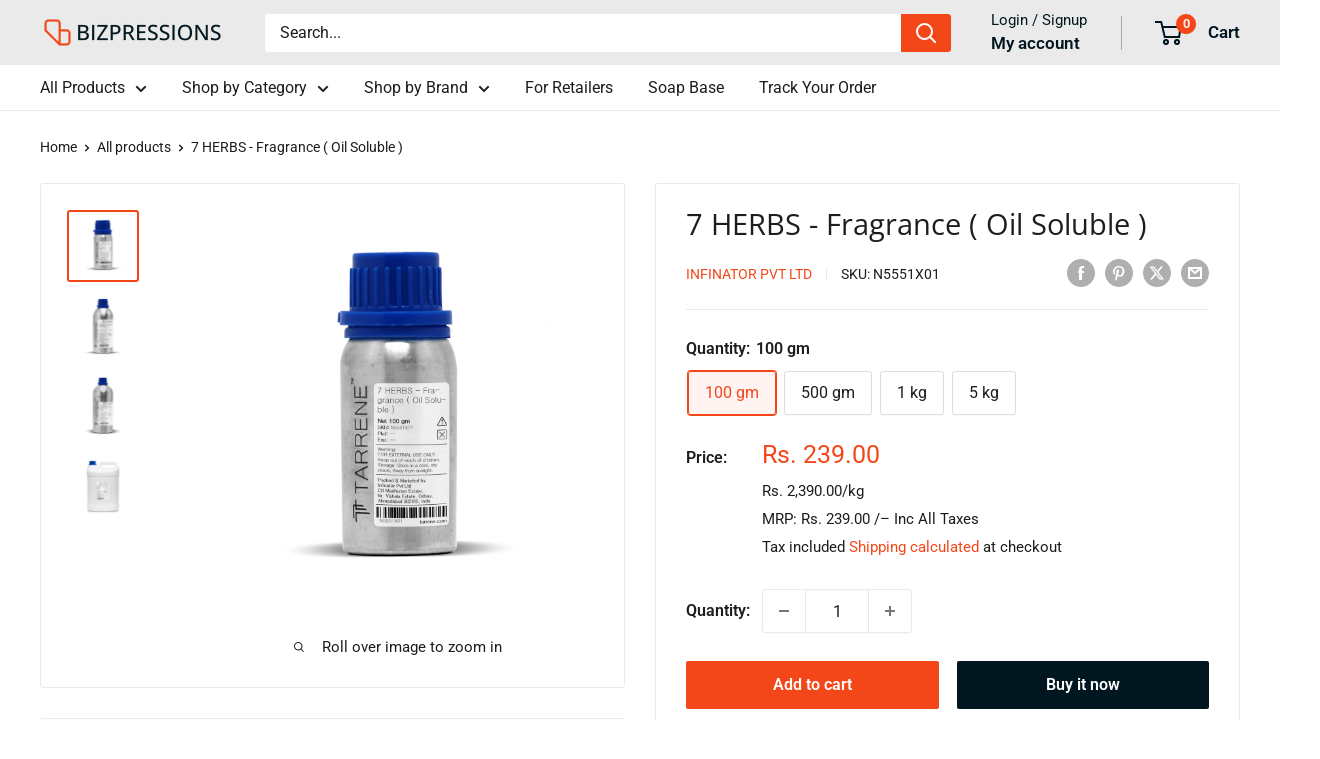

--- FILE ---
content_type: text/html; charset=utf-8
request_url: https://bizpressions.in/products/7-herbs-fragrance-oil-soluble
body_size: 42718
content:
<!doctype html>

<html class="no-js" lang="en">
  <head>
    <meta charset="utf-8">
    <meta name="viewport" content="width=device-width, initial-scale=1.0, height=device-height, minimum-scale=1.0, maximum-scale=1.0">
    <meta name="theme-color" content="#f44719">

    <title>7 HERBS - Fragrance ( Oil Soluble )</title><meta name="description" content="Important: This item is NON-RETURNABLE. Our associate will manufacture this product, especially for your order, so we will not be able to accept returns for this product. All of our cosmetic-grade fragrance oils are suitable for a wide range of both leave-on and rinse-off bath and body products. Type: Oil SolubleOrigin"><link rel="canonical" href="https://bizpressions.in/products/7-herbs-fragrance-oil-soluble"><link rel="shortcut icon" href="//bizpressions.in/cdn/shop/files/bizpressions_logo_favicon_96x96.png?v=1736480501" type="image/png"><link rel="preload" as="style" href="//bizpressions.in/cdn/shop/t/49/assets/theme.css?v=64896656854714595661762538710">
    <link rel="preload" as="script" href="//bizpressions.in/cdn/shop/t/49/assets/theme.js?v=100952596617660054121760257670">
    <link rel="preconnect" href="https://cdn.shopify.com">
    <link rel="preconnect" href="https://fonts.shopifycdn.com">
    <link rel="dns-prefetch" href="https://productreviews.shopifycdn.com">
    <link rel="dns-prefetch" href="https://ajax.googleapis.com">
    <link rel="dns-prefetch" href="https://maps.googleapis.com">
    <link rel="dns-prefetch" href="https://maps.gstatic.com">

    <meta property="og:type" content="product">
  <meta property="og:title" content="7 HERBS - Fragrance ( Oil Soluble )"><meta property="og:image" content="http://bizpressions.in/cdn/shop/files/7HERBS_OilSoluble_Fragrance_Tarrene_100gm_N5551X01_2023e52e-dc26-46ea-8aee-656f81a47cc2.jpg?v=1756924416">
    <meta property="og:image:secure_url" content="https://bizpressions.in/cdn/shop/files/7HERBS_OilSoluble_Fragrance_Tarrene_100gm_N5551X01_2023e52e-dc26-46ea-8aee-656f81a47cc2.jpg?v=1756924416">
    <meta property="og:image:width" content="2000">
    <meta property="og:image:height" content="2000">
    <meta property="product:availability" content="in stock"><meta property="product:price:amount" content="239.00">
  <meta property="product:price:currency" content="INR"><meta property="og:description" content="Important: This item is NON-RETURNABLE. Our associate will manufacture this product, especially for your order, so we will not be able to accept returns for this product. All of our cosmetic-grade fragrance oils are suitable for a wide range of both leave-on and rinse-off bath and body products. Type: Oil SolubleOrigin"><meta property="og:url" content="https://bizpressions.in/products/7-herbs-fragrance-oil-soluble">
<meta property="og:site_name" content="Bizpressions"><meta name="twitter:card" content="summary"><meta name="twitter:title" content="7 HERBS - Fragrance ( Oil Soluble )">
  <meta name="twitter:description" content="Important: This item is NON-RETURNABLE. Our associate will manufacture this product, especially for your order, so we will not be able to accept returns for this product.
All of our cosmetic-grade fragrance oils are suitable for a wide range of both leave-on and rinse-off bath and body products.
Type: Oil SolubleOrigin: IndiaShelf Life: 1 - 2 YearRecommended for: Hair Oil, Cold Press Soap, Melt and Pour Soap, Bath Bomb, Lotion, Salt &amp;amp; Scrubs, Candles, and many more cosmetic products.Eye Safe: NoLip Safe: NoSafety Notes: Do not apply undiluted directly on the skinUse: You can follow the generally recommended amounts for using Fragrance.">
  <meta name="twitter:image" content="https://bizpressions.in/cdn/shop/files/7HERBS_OilSoluble_Fragrance_Tarrene_100gm_N5551X01_2023e52e-dc26-46ea-8aee-656f81a47cc2_600x600_crop_center.jpg?v=1756924416">
    <link rel="preload" href="//bizpressions.in/cdn/fonts/open_sans/opensans_n4.c32e4d4eca5273f6d4ee95ddf54b5bbb75fc9b61.woff2" as="font" type="font/woff2" crossorigin><link rel="preload" href="//bizpressions.in/cdn/fonts/roboto/roboto_n4.2019d890f07b1852f56ce63ba45b2db45d852cba.woff2" as="font" type="font/woff2" crossorigin><style>
  @font-face {
  font-family: "Open Sans";
  font-weight: 400;
  font-style: normal;
  font-display: swap;
  src: url("//bizpressions.in/cdn/fonts/open_sans/opensans_n4.c32e4d4eca5273f6d4ee95ddf54b5bbb75fc9b61.woff2") format("woff2"),
       url("//bizpressions.in/cdn/fonts/open_sans/opensans_n4.5f3406f8d94162b37bfa232b486ac93ee892406d.woff") format("woff");
}

  @font-face {
  font-family: Roboto;
  font-weight: 400;
  font-style: normal;
  font-display: swap;
  src: url("//bizpressions.in/cdn/fonts/roboto/roboto_n4.2019d890f07b1852f56ce63ba45b2db45d852cba.woff2") format("woff2"),
       url("//bizpressions.in/cdn/fonts/roboto/roboto_n4.238690e0007583582327135619c5f7971652fa9d.woff") format("woff");
}

@font-face {
  font-family: Roboto;
  font-weight: 600;
  font-style: normal;
  font-display: swap;
  src: url("//bizpressions.in/cdn/fonts/roboto/roboto_n6.3d305d5382545b48404c304160aadee38c90ef9d.woff2") format("woff2"),
       url("//bizpressions.in/cdn/fonts/roboto/roboto_n6.bb37be020157f87e181e5489d5e9137ad60c47a2.woff") format("woff");
}

@font-face {
  font-family: "Open Sans";
  font-weight: 400;
  font-style: italic;
  font-display: swap;
  src: url("//bizpressions.in/cdn/fonts/open_sans/opensans_i4.6f1d45f7a46916cc95c694aab32ecbf7509cbf33.woff2") format("woff2"),
       url("//bizpressions.in/cdn/fonts/open_sans/opensans_i4.4efaa52d5a57aa9a57c1556cc2b7465d18839daa.woff") format("woff");
}


  @font-face {
  font-family: Roboto;
  font-weight: 700;
  font-style: normal;
  font-display: swap;
  src: url("//bizpressions.in/cdn/fonts/roboto/roboto_n7.f38007a10afbbde8976c4056bfe890710d51dec2.woff2") format("woff2"),
       url("//bizpressions.in/cdn/fonts/roboto/roboto_n7.94bfdd3e80c7be00e128703d245c207769d763f9.woff") format("woff");
}

  @font-face {
  font-family: Roboto;
  font-weight: 400;
  font-style: italic;
  font-display: swap;
  src: url("//bizpressions.in/cdn/fonts/roboto/roboto_i4.57ce898ccda22ee84f49e6b57ae302250655e2d4.woff2") format("woff2"),
       url("//bizpressions.in/cdn/fonts/roboto/roboto_i4.b21f3bd061cbcb83b824ae8c7671a82587b264bf.woff") format("woff");
}

  @font-face {
  font-family: Roboto;
  font-weight: 700;
  font-style: italic;
  font-display: swap;
  src: url("//bizpressions.in/cdn/fonts/roboto/roboto_i7.7ccaf9410746f2c53340607c42c43f90a9005937.woff2") format("woff2"),
       url("//bizpressions.in/cdn/fonts/roboto/roboto_i7.49ec21cdd7148292bffea74c62c0df6e93551516.woff") format("woff");
}


  :root {
    --default-text-font-size : 15px;
    --base-text-font-size    : 16px;
    --heading-font-family    : "Open Sans", sans-serif;
    --heading-font-weight    : 400;
    --heading-font-style     : normal;
    --text-font-family       : Roboto, sans-serif;
    --text-font-weight       : 400;
    --text-font-style        : normal;
    --text-font-bolder-weight: 600;
    --text-link-decoration   : normal;

    --text-color               : #1d1d1f;
    --text-color-rgb           : 29, 29, 31;
    --heading-color            : #1d1d1f;
    --border-color             : #eaeaea;
    --border-color-rgb         : 234, 234, 234;
    --form-border-color        : #dddddd;
    --accent-color             : #f44719;
    --accent-color-rgb         : 244, 71, 25;
    --link-color               : #096bcd;
    --link-color-hover         : #064584;
    --background               : #ffffff;
    --secondary-background     : #ffffff;
    --secondary-background-rgb : 255, 255, 255;
    --accent-background        : rgba(244, 71, 25, 0.08);

    --input-background: #ffffff;

    --error-color       : #e23838;
    --error-background  : rgba(226, 56, 56, 0.07);
    --success-color     : #5ebd3e;
    --success-background: rgba(94, 189, 62, 0.11);

    --primary-button-background      : #f44719;
    --primary-button-background-rgb  : 244, 71, 25;
    --primary-button-text-color      : #ffffff;
    --secondary-button-background    : #00171f;
    --secondary-button-background-rgb: 0, 23, 31;
    --secondary-button-text-color    : #ffffff;

    --header-background      : #eaeaea;
    --header-text-color      : #00171f;
    --header-light-text-color: #00171f;
    --header-border-color    : rgba(0, 23, 31, 0.3);
    --header-accent-color    : #f44719;

    --footer-background-color:    #ededed;
    --footer-heading-text-color:  #1d1d1f;
    --footer-body-text-color:     #1d1d1f;
    --footer-body-text-color-rgb: 29, 29, 31;
    --footer-accent-color:        #f44719;
    --footer-accent-color-rgb:    244, 71, 25;
    --footer-border:              none;
    
    --flickity-arrow-color: #b7b7b7;--product-on-sale-accent           : #ee0000;
    --product-on-sale-accent-rgb       : 238, 0, 0;
    --product-on-sale-color            : #ffffff;
    --product-in-stock-color           : #5ebd3e;
    --product-low-stock-color          : #ee0000;
    --product-sold-out-color           : #fb3f58;
    --product-custom-label-1-background: #f55d00;
    --product-custom-label-1-color     : #ffffff;
    --product-custom-label-2-background: #cc38a6;
    --product-custom-label-2-color     : #ffffff;
    --product-review-star-color        : #ffbd00;

    --mobile-container-gutter : 20px;
    --desktop-container-gutter: 40px;

    /* Shopify related variables */
    --payment-terms-background-color: #ffffff;
  }
</style>

<script>
  // IE11 does not have support for CSS variables, so we have to polyfill them
  if (!(((window || {}).CSS || {}).supports && window.CSS.supports('(--a: 0)'))) {
    const script = document.createElement('script');
    script.type = 'text/javascript';
    script.src = 'https://cdn.jsdelivr.net/npm/css-vars-ponyfill@2';
    script.onload = function() {
      cssVars({});
    };

    document.getElementsByTagName('head')[0].appendChild(script);
  }
</script>


    <script>window.performance && window.performance.mark && window.performance.mark('shopify.content_for_header.start');</script><meta name="google-site-verification" content="VM4rXH-k3ogx22M6zAaWu96da8xVPqpSh7agpf0tI9M">
<meta name="google-site-verification" content="kUS66QD28MvNEY6V16o_5u8jF6L1ymy1ZeFmcB2c-hM">
<meta id="shopify-digital-wallet" name="shopify-digital-wallet" content="/43371724967/digital_wallets/dialog">
<link rel="alternate" type="application/json+oembed" href="https://bizpressions.in/products/7-herbs-fragrance-oil-soluble.oembed">
<script async="async" src="/checkouts/internal/preloads.js?locale=en-IN"></script>
<script id="shopify-features" type="application/json">{"accessToken":"445a9a6a2f908fc762cbc48a149c25d9","betas":["rich-media-storefront-analytics"],"domain":"bizpressions.in","predictiveSearch":true,"shopId":43371724967,"locale":"en"}</script>
<script>var Shopify = Shopify || {};
Shopify.shop = "bizpressions.myshopify.com";
Shopify.locale = "en";
Shopify.currency = {"active":"INR","rate":"1.0"};
Shopify.country = "IN";
Shopify.theme = {"name":"Warehouse 6.7.0","id":155406139642,"schema_name":"Warehouse","schema_version":"6.7.0","theme_store_id":871,"role":"main"};
Shopify.theme.handle = "null";
Shopify.theme.style = {"id":null,"handle":null};
Shopify.cdnHost = "bizpressions.in/cdn";
Shopify.routes = Shopify.routes || {};
Shopify.routes.root = "/";</script>
<script type="module">!function(o){(o.Shopify=o.Shopify||{}).modules=!0}(window);</script>
<script>!function(o){function n(){var o=[];function n(){o.push(Array.prototype.slice.apply(arguments))}return n.q=o,n}var t=o.Shopify=o.Shopify||{};t.loadFeatures=n(),t.autoloadFeatures=n()}(window);</script>
<script id="shop-js-analytics" type="application/json">{"pageType":"product"}</script>
<script defer="defer" async type="module" src="//bizpressions.in/cdn/shopifycloud/shop-js/modules/v2/client.init-shop-cart-sync_BdyHc3Nr.en.esm.js"></script>
<script defer="defer" async type="module" src="//bizpressions.in/cdn/shopifycloud/shop-js/modules/v2/chunk.common_Daul8nwZ.esm.js"></script>
<script type="module">
  await import("//bizpressions.in/cdn/shopifycloud/shop-js/modules/v2/client.init-shop-cart-sync_BdyHc3Nr.en.esm.js");
await import("//bizpressions.in/cdn/shopifycloud/shop-js/modules/v2/chunk.common_Daul8nwZ.esm.js");

  window.Shopify.SignInWithShop?.initShopCartSync?.({"fedCMEnabled":true,"windoidEnabled":true});

</script>
<script>(function() {
  var isLoaded = false;
  function asyncLoad() {
    if (isLoaded) return;
    isLoaded = true;
    var urls = ["https:\/\/api.interakt.ai\/v1\/app\/shopify\/widget\/?org_id=34dee213-20b7-48f9-a23f-9707f26cbbe9\u0026widget-token=Cpj9oYiMWW3qZDcTmfwPc1cP9LF3kEvz\u0026shop=bizpressions.myshopify.com"];
    for (var i = 0; i < urls.length; i++) {
      var s = document.createElement('script');
      s.type = 'text/javascript';
      s.async = true;
      s.src = urls[i];
      var x = document.getElementsByTagName('script')[0];
      x.parentNode.insertBefore(s, x);
    }
  };
  if(window.attachEvent) {
    window.attachEvent('onload', asyncLoad);
  } else {
    window.addEventListener('load', asyncLoad, false);
  }
})();</script>
<script id="__st">var __st={"a":43371724967,"offset":19800,"reqid":"9c1cec0e-6cf4-4380-95dd-a248dd1d82f1-1768943164","pageurl":"bizpressions.in\/products\/7-herbs-fragrance-oil-soluble","u":"7d9bd7965e36","p":"product","rtyp":"product","rid":7556386390266};</script>
<script>window.ShopifyPaypalV4VisibilityTracking = true;</script>
<script id="captcha-bootstrap">!function(){'use strict';const t='contact',e='account',n='new_comment',o=[[t,t],['blogs',n],['comments',n],[t,'customer']],c=[[e,'customer_login'],[e,'guest_login'],[e,'recover_customer_password'],[e,'create_customer']],r=t=>t.map((([t,e])=>`form[action*='/${t}']:not([data-nocaptcha='true']) input[name='form_type'][value='${e}']`)).join(','),a=t=>()=>t?[...document.querySelectorAll(t)].map((t=>t.form)):[];function s(){const t=[...o],e=r(t);return a(e)}const i='password',u='form_key',d=['recaptcha-v3-token','g-recaptcha-response','h-captcha-response',i],f=()=>{try{return window.sessionStorage}catch{return}},m='__shopify_v',_=t=>t.elements[u];function p(t,e,n=!1){try{const o=window.sessionStorage,c=JSON.parse(o.getItem(e)),{data:r}=function(t){const{data:e,action:n}=t;return t[m]||n?{data:e,action:n}:{data:t,action:n}}(c);for(const[e,n]of Object.entries(r))t.elements[e]&&(t.elements[e].value=n);n&&o.removeItem(e)}catch(o){console.error('form repopulation failed',{error:o})}}const l='form_type',E='cptcha';function T(t){t.dataset[E]=!0}const w=window,h=w.document,L='Shopify',v='ce_forms',y='captcha';let A=!1;((t,e)=>{const n=(g='f06e6c50-85a8-45c8-87d0-21a2b65856fe',I='https://cdn.shopify.com/shopifycloud/storefront-forms-hcaptcha/ce_storefront_forms_captcha_hcaptcha.v1.5.2.iife.js',D={infoText:'Protected by hCaptcha',privacyText:'Privacy',termsText:'Terms'},(t,e,n)=>{const o=w[L][v],c=o.bindForm;if(c)return c(t,g,e,D).then(n);var r;o.q.push([[t,g,e,D],n]),r=I,A||(h.body.append(Object.assign(h.createElement('script'),{id:'captcha-provider',async:!0,src:r})),A=!0)});var g,I,D;w[L]=w[L]||{},w[L][v]=w[L][v]||{},w[L][v].q=[],w[L][y]=w[L][y]||{},w[L][y].protect=function(t,e){n(t,void 0,e),T(t)},Object.freeze(w[L][y]),function(t,e,n,w,h,L){const[v,y,A,g]=function(t,e,n){const i=e?o:[],u=t?c:[],d=[...i,...u],f=r(d),m=r(i),_=r(d.filter((([t,e])=>n.includes(e))));return[a(f),a(m),a(_),s()]}(w,h,L),I=t=>{const e=t.target;return e instanceof HTMLFormElement?e:e&&e.form},D=t=>v().includes(t);t.addEventListener('submit',(t=>{const e=I(t);if(!e)return;const n=D(e)&&!e.dataset.hcaptchaBound&&!e.dataset.recaptchaBound,o=_(e),c=g().includes(e)&&(!o||!o.value);(n||c)&&t.preventDefault(),c&&!n&&(function(t){try{if(!f())return;!function(t){const e=f();if(!e)return;const n=_(t);if(!n)return;const o=n.value;o&&e.removeItem(o)}(t);const e=Array.from(Array(32),(()=>Math.random().toString(36)[2])).join('');!function(t,e){_(t)||t.append(Object.assign(document.createElement('input'),{type:'hidden',name:u})),t.elements[u].value=e}(t,e),function(t,e){const n=f();if(!n)return;const o=[...t.querySelectorAll(`input[type='${i}']`)].map((({name:t})=>t)),c=[...d,...o],r={};for(const[a,s]of new FormData(t).entries())c.includes(a)||(r[a]=s);n.setItem(e,JSON.stringify({[m]:1,action:t.action,data:r}))}(t,e)}catch(e){console.error('failed to persist form',e)}}(e),e.submit())}));const S=(t,e)=>{t&&!t.dataset[E]&&(n(t,e.some((e=>e===t))),T(t))};for(const o of['focusin','change'])t.addEventListener(o,(t=>{const e=I(t);D(e)&&S(e,y())}));const B=e.get('form_key'),M=e.get(l),P=B&&M;t.addEventListener('DOMContentLoaded',(()=>{const t=y();if(P)for(const e of t)e.elements[l].value===M&&p(e,B);[...new Set([...A(),...v().filter((t=>'true'===t.dataset.shopifyCaptcha))])].forEach((e=>S(e,t)))}))}(h,new URLSearchParams(w.location.search),n,t,e,['guest_login'])})(!0,!0)}();</script>
<script integrity="sha256-4kQ18oKyAcykRKYeNunJcIwy7WH5gtpwJnB7kiuLZ1E=" data-source-attribution="shopify.loadfeatures" defer="defer" src="//bizpressions.in/cdn/shopifycloud/storefront/assets/storefront/load_feature-a0a9edcb.js" crossorigin="anonymous"></script>
<script data-source-attribution="shopify.dynamic_checkout.dynamic.init">var Shopify=Shopify||{};Shopify.PaymentButton=Shopify.PaymentButton||{isStorefrontPortableWallets:!0,init:function(){window.Shopify.PaymentButton.init=function(){};var t=document.createElement("script");t.src="https://bizpressions.in/cdn/shopifycloud/portable-wallets/latest/portable-wallets.en.js",t.type="module",document.head.appendChild(t)}};
</script>
<script data-source-attribution="shopify.dynamic_checkout.buyer_consent">
  function portableWalletsHideBuyerConsent(e){var t=document.getElementById("shopify-buyer-consent"),n=document.getElementById("shopify-subscription-policy-button");t&&n&&(t.classList.add("hidden"),t.setAttribute("aria-hidden","true"),n.removeEventListener("click",e))}function portableWalletsShowBuyerConsent(e){var t=document.getElementById("shopify-buyer-consent"),n=document.getElementById("shopify-subscription-policy-button");t&&n&&(t.classList.remove("hidden"),t.removeAttribute("aria-hidden"),n.addEventListener("click",e))}window.Shopify?.PaymentButton&&(window.Shopify.PaymentButton.hideBuyerConsent=portableWalletsHideBuyerConsent,window.Shopify.PaymentButton.showBuyerConsent=portableWalletsShowBuyerConsent);
</script>
<script>
  function portableWalletsCleanup(e){e&&e.src&&console.error("Failed to load portable wallets script "+e.src);var t=document.querySelectorAll("shopify-accelerated-checkout .shopify-payment-button__skeleton, shopify-accelerated-checkout-cart .wallet-cart-button__skeleton"),e=document.getElementById("shopify-buyer-consent");for(let e=0;e<t.length;e++)t[e].remove();e&&e.remove()}function portableWalletsNotLoadedAsModule(e){e instanceof ErrorEvent&&"string"==typeof e.message&&e.message.includes("import.meta")&&"string"==typeof e.filename&&e.filename.includes("portable-wallets")&&(window.removeEventListener("error",portableWalletsNotLoadedAsModule),window.Shopify.PaymentButton.failedToLoad=e,"loading"===document.readyState?document.addEventListener("DOMContentLoaded",window.Shopify.PaymentButton.init):window.Shopify.PaymentButton.init())}window.addEventListener("error",portableWalletsNotLoadedAsModule);
</script>

<script type="module" src="https://bizpressions.in/cdn/shopifycloud/portable-wallets/latest/portable-wallets.en.js" onError="portableWalletsCleanup(this)" crossorigin="anonymous"></script>
<script nomodule>
  document.addEventListener("DOMContentLoaded", portableWalletsCleanup);
</script>

<link id="shopify-accelerated-checkout-styles" rel="stylesheet" media="screen" href="https://bizpressions.in/cdn/shopifycloud/portable-wallets/latest/accelerated-checkout-backwards-compat.css" crossorigin="anonymous">
<style id="shopify-accelerated-checkout-cart">
        #shopify-buyer-consent {
  margin-top: 1em;
  display: inline-block;
  width: 100%;
}

#shopify-buyer-consent.hidden {
  display: none;
}

#shopify-subscription-policy-button {
  background: none;
  border: none;
  padding: 0;
  text-decoration: underline;
  font-size: inherit;
  cursor: pointer;
}

#shopify-subscription-policy-button::before {
  box-shadow: none;
}

      </style>

<script>window.performance && window.performance.mark && window.performance.mark('shopify.content_for_header.end');</script>

    <link rel="stylesheet" href="//bizpressions.in/cdn/shop/t/49/assets/theme.css?v=64896656854714595661762538710">

    <script type="application/ld+json">{"@context":"http:\/\/schema.org\/","@id":"\/products\/7-herbs-fragrance-oil-soluble#product","@type":"ProductGroup","brand":{"@type":"Brand","name":"Infinator Pvt Ltd"},"category":"Fragrance Oil","description":"Important: This item is NON-RETURNABLE. Our associate will manufacture this product, especially for your order, so we will not be able to accept returns for this product.\nAll of our cosmetic-grade fragrance oils are suitable for a wide range of both leave-on and rinse-off bath and body products.\nType: Oil SolubleOrigin: IndiaShelf Life: 1 - 2 YearRecommended for: Hair Oil, Cold Press Soap, Melt and Pour Soap, Bath Bomb, Lotion, Salt \u0026amp; Scrubs, Candles, and many more cosmetic products.Eye Safe: NoLip Safe: NoSafety Notes: Do not apply undiluted directly on the skinUse: You can follow the generally recommended amounts for using Fragrance.","hasVariant":[{"@id":"\/products\/7-herbs-fragrance-oil-soluble?variant=42488083841274#variant","@type":"Product","image":"https:\/\/bizpressions.in\/cdn\/shop\/files\/7HERBS_OilSoluble_Fragrance_Tarrene_100gm_N5551X01_2023e52e-dc26-46ea-8aee-656f81a47cc2.jpg?v=1756924416\u0026width=1920","name":"7 HERBS - Fragrance ( Oil Soluble ) - 100 gm","offers":{"@id":"\/products\/7-herbs-fragrance-oil-soluble?variant=42488083841274#offer","@type":"Offer","availability":"http:\/\/schema.org\/InStock","price":"239.00","priceCurrency":"INR","url":"https:\/\/bizpressions.in\/products\/7-herbs-fragrance-oil-soluble?variant=42488083841274"},"sku":"N5551X01"},{"@id":"\/products\/7-herbs-fragrance-oil-soluble?variant=42488083874042#variant","@type":"Product","image":"https:\/\/bizpressions.in\/cdn\/shop\/files\/7HERBS_OilSoluble_Fragrance_Tarrene_500gm_N5551X05.jpg?v=1756924416\u0026width=1920","name":"7 HERBS - Fragrance ( Oil Soluble ) - 500 gm","offers":{"@id":"\/products\/7-herbs-fragrance-oil-soluble?variant=42488083874042#offer","@type":"Offer","availability":"http:\/\/schema.org\/InStock","price":"1008.00","priceCurrency":"INR","url":"https:\/\/bizpressions.in\/products\/7-herbs-fragrance-oil-soluble?variant=42488083874042"},"sku":"N5551X05"},{"@id":"\/products\/7-herbs-fragrance-oil-soluble?variant=42488083906810#variant","@type":"Product","image":"https:\/\/bizpressions.in\/cdn\/shop\/files\/7HERBS_OilSoluble_Fragrance_Tarrene_1kg_N5551X1.jpg?v=1756924416\u0026width=1920","name":"7 HERBS - Fragrance ( Oil Soluble ) - 1 kg","offers":{"@id":"\/products\/7-herbs-fragrance-oil-soluble?variant=42488083906810#offer","@type":"Offer","availability":"http:\/\/schema.org\/InStock","price":"1815.00","priceCurrency":"INR","url":"https:\/\/bizpressions.in\/products\/7-herbs-fragrance-oil-soluble?variant=42488083906810"},"sku":"N5551X1"},{"@id":"\/products\/7-herbs-fragrance-oil-soluble?variant=42488083939578#variant","@type":"Product","image":"https:\/\/bizpressions.in\/cdn\/shop\/files\/7HERBS_OilSoluble_Fragrance_Tarrene_5kg_N5551X5_dad12c10-f0ec-47fe-800c-09477580ffd3.jpg?v=1756924417\u0026width=1920","name":"7 HERBS - Fragrance ( Oil Soluble ) - 5 kg","offers":{"@id":"\/products\/7-herbs-fragrance-oil-soluble?variant=42488083939578#offer","@type":"Offer","availability":"http:\/\/schema.org\/InStock","price":"8279.00","priceCurrency":"INR","url":"https:\/\/bizpressions.in\/products\/7-herbs-fragrance-oil-soluble?variant=42488083939578"},"sku":"N5551X5"}],"name":"7 HERBS - Fragrance ( Oil Soluble )","productGroupID":"7556386390266","url":"https:\/\/bizpressions.in\/products\/7-herbs-fragrance-oil-soluble"}</script><script type="application/ld+json">
  {
    "@context": "https://schema.org",
    "@type": "BreadcrumbList",
    "itemListElement": [{
        "@type": "ListItem",
        "position": 1,
        "name": "Home",
        "item": "https://bizpressions.in"
      },{
            "@type": "ListItem",
            "position": 2,
            "name": "7 HERBS - Fragrance ( Oil Soluble )",
            "item": "https://bizpressions.in/products/7-herbs-fragrance-oil-soluble"
          }]
  }
</script>

    <script>
      // This allows to expose several variables to the global scope, to be used in scripts
      window.theme = {
        pageType: "product",
        cartCount: 0,
        moneyFormat: "Rs. {{amount}}",
        moneyWithCurrencyFormat: "Rs. {{amount}}",
        currencyCodeEnabled: false,
        showDiscount: true,
        discountMode: "saving",
        cartType: "drawer"
      };

      window.routes = {
        rootUrl: "\/",
        rootUrlWithoutSlash: '',
        cartUrl: "\/cart",
        cartAddUrl: "\/cart\/add",
        cartChangeUrl: "\/cart\/change",
        searchUrl: "\/search",
        productRecommendationsUrl: "\/recommendations\/products"
      };

      window.languages = {
        productRegularPrice: "Regular price",
        productSalePrice: "Sale price",
        collectionOnSaleLabel: "Save {{savings}}",
        productFormUnavailable: "Unavailable",
        productFormAddToCart: "Add to cart",
        productFormPreOrder: "Pre-order",
        productFormSoldOut: "Sold out",
        productAdded: "Product has been added to your cart",
        productAddedShort: "Added!",
        shippingEstimatorNoResults: "No shipping could be found for your address.",
        shippingEstimatorOneResult: "There is one shipping rate for your address:",
        shippingEstimatorMultipleResults: "There are {{count}} shipping rates for your address:",
        shippingEstimatorErrors: "There are some errors:"
      };

      document.documentElement.className = document.documentElement.className.replace('no-js', 'js');
    </script><script src="//bizpressions.in/cdn/shop/t/49/assets/theme.js?v=100952596617660054121760257670" defer></script>
    <script src="//bizpressions.in/cdn/shop/t/49/assets/custom.js?v=102476495355921946141760257670" defer></script><script>
        (function () {
          window.onpageshow = function() {
            // We force re-freshing the cart content onpageshow, as most browsers will serve a cache copy when hitting the
            // back button, which cause staled data
            document.documentElement.dispatchEvent(new CustomEvent('cart:refresh', {
              bubbles: true,
              detail: {scrollToTop: false}
            }));
          };
        })();
      </script><!-- BEGIN app block: shopify://apps/judge-me-reviews/blocks/judgeme_core/61ccd3b1-a9f2-4160-9fe9-4fec8413e5d8 --><!-- Start of Judge.me Core -->






<link rel="dns-prefetch" href="https://cdnwidget.judge.me">
<link rel="dns-prefetch" href="https://cdn.judge.me">
<link rel="dns-prefetch" href="https://cdn1.judge.me">
<link rel="dns-prefetch" href="https://api.judge.me">

<script data-cfasync='false' class='jdgm-settings-script'>window.jdgmSettings={"pagination":5,"disable_web_reviews":false,"badge_no_review_text":"No reviews","badge_n_reviews_text":"{{ n }} review/reviews","badge_star_color":"#ffa41c","hide_badge_preview_if_no_reviews":false,"badge_hide_text":false,"enforce_center_preview_badge":false,"widget_title":"Customer Reviews","widget_open_form_text":"Write a review","widget_close_form_text":"Cancel review","widget_refresh_page_text":"Refresh page","widget_summary_text":"Based on {{ number_of_reviews }} review/reviews","widget_no_review_text":"Be the first to write review about this product","widget_name_field_text":"Display name","widget_verified_name_field_text":"Verified Name (public)","widget_name_placeholder_text":"Display name","widget_required_field_error_text":"This field is required.","widget_email_field_text":"Email address","widget_verified_email_field_text":"Verified Email (private, can not be edited)","widget_email_placeholder_text":"Your email address","widget_email_field_error_text":"Please enter a valid email address.","widget_rating_field_text":"Rating","widget_review_title_field_text":"Review Title","widget_review_title_placeholder_text":"Give your review a title","widget_review_body_field_text":"Review content","widget_review_body_placeholder_text":"Start writing here...","widget_pictures_field_text":"Picture/Video (optional)","widget_submit_review_text":"Submit Review","widget_submit_verified_review_text":"Submit Verified Review","widget_submit_success_msg_with_auto_publish":"Thank you! Please refresh the page in a few moments to see your review. You can remove or edit your review by logging into \u003ca href='https://judge.me/login' target='_blank' rel='nofollow noopener'\u003eJudge.me\u003c/a\u003e","widget_submit_success_msg_no_auto_publish":"Thank you! Your review will be published as soon as it is approved by the shop admin. You can remove or edit your review by logging into \u003ca href='https://judge.me/login' target='_blank' rel='nofollow noopener'\u003eJudge.me\u003c/a\u003e","widget_show_default_reviews_out_of_total_text":"Showing {{ n_reviews_shown }} out of {{ n_reviews }} reviews.","widget_show_all_link_text":"Show all","widget_show_less_link_text":"Show less","widget_author_said_text":"{{ reviewer_name }} said:","widget_days_text":"{{ n }} days ago","widget_weeks_text":"{{ n }} week/weeks ago","widget_months_text":"{{ n }} month/months ago","widget_years_text":"{{ n }} year/years ago","widget_yesterday_text":"Yesterday","widget_today_text":"Today","widget_replied_text":"\u003e\u003e {{ shop_name }} replied:","widget_read_more_text":"Read more","widget_reviewer_name_as_initial":"","widget_rating_filter_color":"#ffa41c","widget_rating_filter_see_all_text":"See all reviews","widget_sorting_most_recent_text":"Most Recent","widget_sorting_highest_rating_text":"Highest Rating","widget_sorting_lowest_rating_text":"Lowest Rating","widget_sorting_with_pictures_text":"Only Pictures","widget_sorting_most_helpful_text":"Most Helpful","widget_open_question_form_text":"Ask a question","widget_reviews_subtab_text":"Reviews","widget_questions_subtab_text":"Questions","widget_question_label_text":"Question","widget_answer_label_text":"Answer","widget_question_placeholder_text":"Write your question here","widget_submit_question_text":"Submit Question","widget_question_submit_success_text":"Thank you for your question! We will notify you once it gets answered.","widget_star_color":"#ffa41c","verified_badge_text":"Verified","verified_badge_bg_color":"#ffa41c","verified_badge_text_color":"","verified_badge_placement":"left-of-reviewer-name","widget_review_max_height":4,"widget_hide_border":false,"widget_social_share":false,"widget_thumb":false,"widget_review_location_show":false,"widget_location_format":"country_iso_code","all_reviews_include_out_of_store_products":true,"all_reviews_out_of_store_text":"(out of store)","all_reviews_pagination":100,"all_reviews_product_name_prefix_text":"about","enable_review_pictures":true,"enable_question_anwser":true,"widget_theme":"","review_date_format":"dd/mm/yy","default_sort_method":"most-recent","widget_product_reviews_subtab_text":"Product Reviews","widget_shop_reviews_subtab_text":"Shop Reviews","widget_other_products_reviews_text":"Reviews for other products","widget_store_reviews_subtab_text":"Store reviews","widget_no_store_reviews_text":"This store hasn't received any reviews yet","widget_web_restriction_product_reviews_text":"This product hasn't received any reviews yet","widget_no_items_text":"No items found","widget_show_more_text":"Show more","widget_write_a_store_review_text":"Write a Store Review","widget_other_languages_heading":"Reviews in Other Languages","widget_translate_review_text":"Translate review to {{ language }}","widget_translating_review_text":"Translating...","widget_show_original_translation_text":"Show original ({{ language }})","widget_translate_review_failed_text":"Review couldn't be translated.","widget_translate_review_retry_text":"Retry","widget_translate_review_try_again_later_text":"Try again later","show_product_url_for_grouped_product":false,"widget_sorting_pictures_first_text":"Pictures First","show_pictures_on_all_rev_page_mobile":false,"show_pictures_on_all_rev_page_desktop":false,"floating_tab_hide_mobile_install_preference":false,"floating_tab_button_name":"★ Reviews","floating_tab_title":"Let customers speak for us","floating_tab_button_color":"","floating_tab_button_background_color":"","floating_tab_url":"","floating_tab_url_enabled":false,"floating_tab_tab_style":"text","all_reviews_text_badge_text":"Customers rate us {{ shop.metafields.judgeme.all_reviews_rating | round: 1 }}/5 based on {{ shop.metafields.judgeme.all_reviews_count }} reviews.","all_reviews_text_badge_text_branded_style":"{{ shop.metafields.judgeme.all_reviews_rating | round: 1 }} out of 5 stars based on {{ shop.metafields.judgeme.all_reviews_count }} reviews","is_all_reviews_text_badge_a_link":false,"show_stars_for_all_reviews_text_badge":false,"all_reviews_text_badge_url":"","all_reviews_text_style":"text","all_reviews_text_color_style":"judgeme_brand_color","all_reviews_text_color":"#108474","all_reviews_text_show_jm_brand":true,"featured_carousel_show_header":true,"featured_carousel_title":"What our customers say","testimonials_carousel_title":"Customers are saying","videos_carousel_title":"Real customer stories","cards_carousel_title":"Customers are saying","featured_carousel_count_text":"from {{ n }} reviews","featured_carousel_add_link_to_all_reviews_page":false,"featured_carousel_url":"","featured_carousel_show_images":true,"featured_carousel_autoslide_interval":5,"featured_carousel_arrows_on_the_sides":true,"featured_carousel_height":250,"featured_carousel_width":80,"featured_carousel_image_size":0,"featured_carousel_image_height":250,"featured_carousel_arrow_color":"#eeeeee","verified_count_badge_style":"vintage","verified_count_badge_orientation":"horizontal","verified_count_badge_color_style":"judgeme_brand_color","verified_count_badge_color":"#108474","is_verified_count_badge_a_link":false,"verified_count_badge_url":"","verified_count_badge_show_jm_brand":true,"widget_rating_preset_default":5,"widget_first_sub_tab":"product-reviews","widget_show_histogram":true,"widget_histogram_use_custom_color":true,"widget_pagination_use_custom_color":false,"widget_star_use_custom_color":true,"widget_verified_badge_use_custom_color":true,"widget_write_review_use_custom_color":false,"picture_reminder_submit_button":"Upload Pictures","enable_review_videos":true,"mute_video_by_default":true,"widget_sorting_videos_first_text":"Videos First","widget_review_pending_text":"Pending","featured_carousel_items_for_large_screen":4,"social_share_options_order":"Facebook,Twitter","remove_microdata_snippet":true,"disable_json_ld":false,"enable_json_ld_products":false,"preview_badge_show_question_text":true,"preview_badge_no_question_text":"No questions","preview_badge_n_question_text":"{{ number_of_questions }} question/questions","qa_badge_show_icon":true,"qa_badge_icon_color":"#0076de","qa_badge_position":"same-row","remove_judgeme_branding":false,"widget_add_search_bar":false,"widget_search_bar_placeholder":"Search","widget_sorting_verified_only_text":"Verified only","featured_carousel_theme":"aligned","featured_carousel_show_rating":true,"featured_carousel_show_title":true,"featured_carousel_show_body":true,"featured_carousel_show_date":false,"featured_carousel_show_reviewer":true,"featured_carousel_show_product":false,"featured_carousel_header_background_color":"#108474","featured_carousel_header_text_color":"#ffffff","featured_carousel_name_product_separator":"reviewed","featured_carousel_full_star_background":"#108474","featured_carousel_empty_star_background":"#dadada","featured_carousel_vertical_theme_background":"#f9fafb","featured_carousel_verified_badge_enable":false,"featured_carousel_verified_badge_color":"#108474","featured_carousel_border_style":"round","featured_carousel_review_line_length_limit":3,"featured_carousel_more_reviews_button_text":"Read more reviews","featured_carousel_view_product_button_text":"View product","all_reviews_page_load_reviews_on":"scroll","all_reviews_page_load_more_text":"Load More Reviews","disable_fb_tab_reviews":false,"enable_ajax_cdn_cache":false,"widget_public_name_text":"displayed publicly like","default_reviewer_name":"John Smith","default_reviewer_name_has_non_latin":true,"widget_reviewer_anonymous":"Anonymous","medals_widget_title":"Judge.me Review Medals","medals_widget_background_color":"#f9fafb","medals_widget_position":"footer_all_pages","medals_widget_border_color":"#f9fafb","medals_widget_verified_text_position":"left","medals_widget_use_monochromatic_version":false,"medals_widget_elements_color":"#108474","show_reviewer_avatar":true,"widget_invalid_yt_video_url_error_text":"Not a YouTube video URL","widget_max_length_field_error_text":"Please enter no more than {0} characters.","widget_show_country_flag":false,"widget_show_collected_via_shop_app":true,"widget_verified_by_shop_badge_style":"light","widget_verified_by_shop_text":"Verified by Shop","widget_show_photo_gallery":false,"widget_load_with_code_splitting":true,"widget_ugc_install_preference":false,"widget_ugc_title":"Made by us, Shared by you","widget_ugc_subtitle":"Tag us to see your picture featured in our page","widget_ugc_arrows_color":"#ffffff","widget_ugc_primary_button_text":"Buy Now","widget_ugc_primary_button_background_color":"#108474","widget_ugc_primary_button_text_color":"#ffffff","widget_ugc_primary_button_border_width":"0","widget_ugc_primary_button_border_style":"none","widget_ugc_primary_button_border_color":"#108474","widget_ugc_primary_button_border_radius":"25","widget_ugc_secondary_button_text":"Load More","widget_ugc_secondary_button_background_color":"#ffffff","widget_ugc_secondary_button_text_color":"#108474","widget_ugc_secondary_button_border_width":"2","widget_ugc_secondary_button_border_style":"solid","widget_ugc_secondary_button_border_color":"#108474","widget_ugc_secondary_button_border_radius":"25","widget_ugc_reviews_button_text":"View Reviews","widget_ugc_reviews_button_background_color":"#ffffff","widget_ugc_reviews_button_text_color":"#108474","widget_ugc_reviews_button_border_width":"2","widget_ugc_reviews_button_border_style":"solid","widget_ugc_reviews_button_border_color":"#108474","widget_ugc_reviews_button_border_radius":"25","widget_ugc_reviews_button_link_to":"judgeme-reviews-page","widget_ugc_show_post_date":true,"widget_ugc_max_width":"800","widget_rating_metafield_value_type":true,"widget_primary_color":"#1d1d1f","widget_enable_secondary_color":false,"widget_secondary_color":"#edf5f5","widget_summary_average_rating_text":"{{ average_rating }} out of 5","widget_media_grid_title":"Customer photos \u0026 videos","widget_media_grid_see_more_text":"See more","widget_round_style":false,"widget_show_product_medals":false,"widget_verified_by_judgeme_text":"Verified by Judge.me","widget_show_store_medals":true,"widget_verified_by_judgeme_text_in_store_medals":"Verified by Judge.me","widget_media_field_exceed_quantity_message":"Sorry, we can only accept {{ max_media }} for one review.","widget_media_field_exceed_limit_message":"{{ file_name }} is too large, please select a {{ media_type }} less than {{ size_limit }}MB.","widget_review_submitted_text":"Review Submitted!","widget_question_submitted_text":"Question Submitted!","widget_close_form_text_question":"Cancel","widget_write_your_answer_here_text":"Write your answer here","widget_enabled_branded_link":true,"widget_show_collected_by_judgeme":true,"widget_reviewer_name_color":"","widget_write_review_text_color":"","widget_write_review_bg_color":"","widget_collected_by_judgeme_text":"collected by Judge.me","widget_pagination_type":"standard","widget_load_more_text":"Load More","widget_load_more_color":"#108474","widget_full_review_text":"Full Review","widget_read_more_reviews_text":"Read More Reviews","widget_read_questions_text":"Read Questions","widget_questions_and_answers_text":"Questions \u0026 Answers","widget_verified_by_text":"Verified by","widget_verified_text":"Verified","widget_number_of_reviews_text":"{{ number_of_reviews }} reviews","widget_back_button_text":"Back","widget_next_button_text":"Next","widget_custom_forms_filter_button":"Filters","custom_forms_style":"vertical","widget_show_review_information":false,"how_reviews_are_collected":"How reviews are collected?","widget_show_review_keywords":false,"widget_gdpr_statement":"How we use your data: We'll only contact you about the review you left, and only if necessary. By submitting your review, you agree to Judge.me's \u003ca href='https://judge.me/terms' target='_blank' rel='nofollow noopener'\u003eterms\u003c/a\u003e, \u003ca href='https://judge.me/privacy' target='_blank' rel='nofollow noopener'\u003eprivacy\u003c/a\u003e and \u003ca href='https://judge.me/content-policy' target='_blank' rel='nofollow noopener'\u003econtent\u003c/a\u003e policies.","widget_multilingual_sorting_enabled":false,"widget_translate_review_content_enabled":false,"widget_translate_review_content_method":"manual","popup_widget_review_selection":"automatically_with_pictures","popup_widget_round_border_style":true,"popup_widget_show_title":true,"popup_widget_show_body":true,"popup_widget_show_reviewer":false,"popup_widget_show_product":true,"popup_widget_show_pictures":true,"popup_widget_use_review_picture":true,"popup_widget_show_on_home_page":true,"popup_widget_show_on_product_page":true,"popup_widget_show_on_collection_page":true,"popup_widget_show_on_cart_page":true,"popup_widget_position":"bottom_left","popup_widget_first_review_delay":5,"popup_widget_duration":5,"popup_widget_interval":5,"popup_widget_review_count":5,"popup_widget_hide_on_mobile":true,"review_snippet_widget_round_border_style":true,"review_snippet_widget_card_color":"#FFFFFF","review_snippet_widget_slider_arrows_background_color":"#FFFFFF","review_snippet_widget_slider_arrows_color":"#000000","review_snippet_widget_star_color":"#108474","show_product_variant":false,"all_reviews_product_variant_label_text":"Variant: ","widget_show_verified_branding":false,"widget_ai_summary_title":"Customers say","widget_ai_summary_disclaimer":"AI-powered review summary based on recent customer reviews","widget_show_ai_summary":false,"widget_show_ai_summary_bg":false,"widget_show_review_title_input":true,"redirect_reviewers_invited_via_email":"review_widget","request_store_review_after_product_review":false,"request_review_other_products_in_order":false,"review_form_color_scheme":"default","review_form_corner_style":"square","review_form_star_color":{},"review_form_text_color":"#333333","review_form_background_color":"#ffffff","review_form_field_background_color":"#fafafa","review_form_button_color":{},"review_form_button_text_color":"#ffffff","review_form_modal_overlay_color":"#000000","review_content_screen_title_text":"How would you rate this product?","review_content_introduction_text":"We would love it if you would share a bit about your experience.","store_review_form_title_text":"How would you rate this store?","store_review_form_introduction_text":"We would love it if you would share a bit about your experience.","show_review_guidance_text":true,"one_star_review_guidance_text":"Poor","five_star_review_guidance_text":"Great","customer_information_screen_title_text":"About you","customer_information_introduction_text":"Please tell us more about you.","custom_questions_screen_title_text":"Your experience in more detail","custom_questions_introduction_text":"Here are a few questions to help us understand more about your experience.","review_submitted_screen_title_text":"Thanks for your review!","review_submitted_screen_thank_you_text":"We are processing it and it will appear on the store soon.","review_submitted_screen_email_verification_text":"Please confirm your email by clicking the link we just sent you. This helps us keep reviews authentic.","review_submitted_request_store_review_text":"Would you like to share your experience of shopping with us?","review_submitted_review_other_products_text":"Would you like to review these products?","store_review_screen_title_text":"Would you like to share your experience of shopping with us?","store_review_introduction_text":"We value your feedback and use it to improve. Please share any thoughts or suggestions you have.","reviewer_media_screen_title_picture_text":"Share a picture","reviewer_media_introduction_picture_text":"Upload a photo to support your review.","reviewer_media_screen_title_video_text":"Share a video","reviewer_media_introduction_video_text":"Upload a video to support your review.","reviewer_media_screen_title_picture_or_video_text":"Share a picture or video","reviewer_media_introduction_picture_or_video_text":"Upload a photo or video to support your review.","reviewer_media_youtube_url_text":"Paste your Youtube URL here","advanced_settings_next_step_button_text":"Next","advanced_settings_close_review_button_text":"Close","modal_write_review_flow":false,"write_review_flow_required_text":"Required","write_review_flow_privacy_message_text":"We respect your privacy.","write_review_flow_anonymous_text":"Post review as anonymous","write_review_flow_visibility_text":"This won't be visible to other customers.","write_review_flow_multiple_selection_help_text":"Select as many as you like","write_review_flow_single_selection_help_text":"Select one option","write_review_flow_required_field_error_text":"This field is required","write_review_flow_invalid_email_error_text":"Please enter a valid email address","write_review_flow_max_length_error_text":"Max. {{ max_length }} characters.","write_review_flow_media_upload_text":"\u003cb\u003eClick to upload\u003c/b\u003e or drag and drop","write_review_flow_gdpr_statement":"We'll only contact you about your review if necessary. By submitting your review, you agree to our \u003ca href='https://judge.me/terms' target='_blank' rel='nofollow noopener'\u003eterms and conditions\u003c/a\u003e and \u003ca href='https://judge.me/privacy' target='_blank' rel='nofollow noopener'\u003eprivacy policy\u003c/a\u003e.","rating_only_reviews_enabled":false,"show_negative_reviews_help_screen":false,"new_review_flow_help_screen_rating_threshold":3,"negative_review_resolution_screen_title_text":"Tell us more","negative_review_resolution_text":"Your experience matters to us. If there were issues with your purchase, we're here to help. Feel free to reach out to us, we'd love the opportunity to make things right.","negative_review_resolution_button_text":"Contact us","negative_review_resolution_proceed_with_review_text":"Leave a review","negative_review_resolution_subject":"Issue with purchase from {{ shop_name }}.{{ order_name }}","preview_badge_collection_page_install_status":false,"widget_review_custom_css":"","preview_badge_custom_css":"","preview_badge_stars_count":"5-stars","featured_carousel_custom_css":"","floating_tab_custom_css":"","all_reviews_widget_custom_css":"","medals_widget_custom_css":"","verified_badge_custom_css":"","all_reviews_text_custom_css":"","transparency_badges_collected_via_store_invite":false,"transparency_badges_from_another_provider":false,"transparency_badges_collected_from_store_visitor":false,"transparency_badges_collected_by_verified_review_provider":false,"transparency_badges_earned_reward":false,"transparency_badges_collected_via_store_invite_text":"Review collected via store invitation","transparency_badges_from_another_provider_text":"Review collected from another provider","transparency_badges_collected_from_store_visitor_text":"Review collected from a store visitor","transparency_badges_written_in_google_text":"Review written in Google","transparency_badges_written_in_etsy_text":"Review written in Etsy","transparency_badges_written_in_shop_app_text":"Review written in Shop App","transparency_badges_earned_reward_text":"Review earned a reward for future purchase","product_review_widget_per_page":10,"widget_store_review_label_text":"Review about the store","checkout_comment_extension_title_on_product_page":"Customer Comments","checkout_comment_extension_num_latest_comment_show":5,"checkout_comment_extension_format":"name_and_timestamp","checkout_comment_customer_name":"last_initial","checkout_comment_comment_notification":true,"preview_badge_collection_page_install_preference":true,"preview_badge_home_page_install_preference":true,"preview_badge_product_page_install_preference":true,"review_widget_install_preference":"","review_carousel_install_preference":false,"floating_reviews_tab_install_preference":"none","verified_reviews_count_badge_install_preference":false,"all_reviews_text_install_preference":false,"review_widget_best_location":true,"judgeme_medals_install_preference":false,"review_widget_revamp_enabled":false,"review_widget_qna_enabled":false,"review_widget_header_theme":"minimal","review_widget_widget_title_enabled":true,"review_widget_header_text_size":"medium","review_widget_header_text_weight":"regular","review_widget_average_rating_style":"compact","review_widget_bar_chart_enabled":true,"review_widget_bar_chart_type":"numbers","review_widget_bar_chart_style":"standard","review_widget_expanded_media_gallery_enabled":false,"review_widget_reviews_section_theme":"standard","review_widget_image_style":"thumbnails","review_widget_review_image_ratio":"square","review_widget_stars_size":"medium","review_widget_verified_badge":"standard_text","review_widget_review_title_text_size":"medium","review_widget_review_text_size":"medium","review_widget_review_text_length":"medium","review_widget_number_of_columns_desktop":3,"review_widget_carousel_transition_speed":5,"review_widget_custom_questions_answers_display":"always","review_widget_button_text_color":"#FFFFFF","review_widget_text_color":"#000000","review_widget_lighter_text_color":"#7B7B7B","review_widget_corner_styling":"soft","review_widget_review_word_singular":"review","review_widget_review_word_plural":"reviews","review_widget_voting_label":"Helpful?","review_widget_shop_reply_label":"Reply from {{ shop_name }}:","review_widget_filters_title":"Filters","qna_widget_question_word_singular":"Question","qna_widget_question_word_plural":"Questions","qna_widget_answer_reply_label":"Answer from {{ answerer_name }}:","qna_content_screen_title_text":"Ask a question about this product","qna_widget_question_required_field_error_text":"Please enter your question.","qna_widget_flow_gdpr_statement":"We'll only contact you about your question if necessary. By submitting your question, you agree to our \u003ca href='https://judge.me/terms' target='_blank' rel='nofollow noopener'\u003eterms and conditions\u003c/a\u003e and \u003ca href='https://judge.me/privacy' target='_blank' rel='nofollow noopener'\u003eprivacy policy\u003c/a\u003e.","qna_widget_question_submitted_text":"Thanks for your question!","qna_widget_close_form_text_question":"Close","qna_widget_question_submit_success_text":"We’ll notify you by email when your question is answered.","all_reviews_widget_v2025_enabled":false,"all_reviews_widget_v2025_header_theme":"default","all_reviews_widget_v2025_widget_title_enabled":true,"all_reviews_widget_v2025_header_text_size":"medium","all_reviews_widget_v2025_header_text_weight":"regular","all_reviews_widget_v2025_average_rating_style":"compact","all_reviews_widget_v2025_bar_chart_enabled":true,"all_reviews_widget_v2025_bar_chart_type":"numbers","all_reviews_widget_v2025_bar_chart_style":"standard","all_reviews_widget_v2025_expanded_media_gallery_enabled":false,"all_reviews_widget_v2025_show_store_medals":true,"all_reviews_widget_v2025_show_photo_gallery":true,"all_reviews_widget_v2025_show_review_keywords":false,"all_reviews_widget_v2025_show_ai_summary":false,"all_reviews_widget_v2025_show_ai_summary_bg":false,"all_reviews_widget_v2025_add_search_bar":false,"all_reviews_widget_v2025_default_sort_method":"most-recent","all_reviews_widget_v2025_reviews_per_page":10,"all_reviews_widget_v2025_reviews_section_theme":"default","all_reviews_widget_v2025_image_style":"thumbnails","all_reviews_widget_v2025_review_image_ratio":"square","all_reviews_widget_v2025_stars_size":"medium","all_reviews_widget_v2025_verified_badge":"bold_badge","all_reviews_widget_v2025_review_title_text_size":"medium","all_reviews_widget_v2025_review_text_size":"medium","all_reviews_widget_v2025_review_text_length":"medium","all_reviews_widget_v2025_number_of_columns_desktop":3,"all_reviews_widget_v2025_carousel_transition_speed":5,"all_reviews_widget_v2025_custom_questions_answers_display":"always","all_reviews_widget_v2025_show_product_variant":false,"all_reviews_widget_v2025_show_reviewer_avatar":true,"all_reviews_widget_v2025_reviewer_name_as_initial":"","all_reviews_widget_v2025_review_location_show":false,"all_reviews_widget_v2025_location_format":"","all_reviews_widget_v2025_show_country_flag":false,"all_reviews_widget_v2025_verified_by_shop_badge_style":"light","all_reviews_widget_v2025_social_share":false,"all_reviews_widget_v2025_social_share_options_order":"Facebook,Twitter,LinkedIn,Pinterest","all_reviews_widget_v2025_pagination_type":"standard","all_reviews_widget_v2025_button_text_color":"#FFFFFF","all_reviews_widget_v2025_text_color":"#000000","all_reviews_widget_v2025_lighter_text_color":"#7B7B7B","all_reviews_widget_v2025_corner_styling":"soft","all_reviews_widget_v2025_title":"Customer reviews","all_reviews_widget_v2025_ai_summary_title":"Customers say about this store","all_reviews_widget_v2025_no_review_text":"Be the first to write a review","platform":"shopify","branding_url":"https://app.judge.me/reviews/stores/bizpressions.in","branding_text":"Powered by Judge.me","locale":"en","reply_name":"Bizpressions","widget_version":"3.0","footer":true,"autopublish":true,"review_dates":true,"enable_custom_form":false,"shop_use_review_site":true,"shop_locale":"en","enable_multi_locales_translations":false,"show_review_title_input":true,"review_verification_email_status":"always","can_be_branded":false,"reply_name_text":"Bizpressions"};</script> <style class='jdgm-settings-style'>.jdgm-xx{left:0}:root{--jdgm-primary-color: #1d1d1f;--jdgm-secondary-color: rgba(29,29,31,0.1);--jdgm-star-color: #ffa41c;--jdgm-write-review-text-color: white;--jdgm-write-review-bg-color: #1d1d1f;--jdgm-paginate-color: #1d1d1f;--jdgm-border-radius: 0;--jdgm-reviewer-name-color: #1d1d1f}.jdgm-histogram__bar-content{background-color:#ffa41c}.jdgm-rev[data-verified-buyer=true] .jdgm-rev__icon.jdgm-rev__icon:after,.jdgm-rev__buyer-badge.jdgm-rev__buyer-badge{color:white;background-color:#ffa41c}.jdgm-review-widget--small .jdgm-gallery.jdgm-gallery .jdgm-gallery__thumbnail-link:nth-child(8) .jdgm-gallery__thumbnail-wrapper.jdgm-gallery__thumbnail-wrapper:before{content:"See more"}@media only screen and (min-width: 768px){.jdgm-gallery.jdgm-gallery .jdgm-gallery__thumbnail-link:nth-child(8) .jdgm-gallery__thumbnail-wrapper.jdgm-gallery__thumbnail-wrapper:before{content:"See more"}}.jdgm-preview-badge .jdgm-star.jdgm-star{color:#ffa41c}.jdgm-author-all-initials{display:none !important}.jdgm-author-last-initial{display:none !important}.jdgm-rev-widg__title{visibility:hidden}.jdgm-rev-widg__summary-text{visibility:hidden}.jdgm-prev-badge__text{visibility:hidden}.jdgm-rev__prod-link-prefix:before{content:'about'}.jdgm-rev__variant-label:before{content:'Variant: '}.jdgm-rev__out-of-store-text:before{content:'(out of store)'}@media only screen and (min-width: 768px){.jdgm-rev__pics .jdgm-rev_all-rev-page-picture-separator,.jdgm-rev__pics .jdgm-rev__product-picture{display:none}}@media only screen and (max-width: 768px){.jdgm-rev__pics .jdgm-rev_all-rev-page-picture-separator,.jdgm-rev__pics .jdgm-rev__product-picture{display:none}}.jdgm-verified-count-badget[data-from-snippet="true"]{display:none !important}.jdgm-carousel-wrapper[data-from-snippet="true"]{display:none !important}.jdgm-all-reviews-text[data-from-snippet="true"]{display:none !important}.jdgm-medals-section[data-from-snippet="true"]{display:none !important}.jdgm-ugc-media-wrapper[data-from-snippet="true"]{display:none !important}.jdgm-rev__transparency-badge[data-badge-type="review_collected_via_store_invitation"]{display:none !important}.jdgm-rev__transparency-badge[data-badge-type="review_collected_from_another_provider"]{display:none !important}.jdgm-rev__transparency-badge[data-badge-type="review_collected_from_store_visitor"]{display:none !important}.jdgm-rev__transparency-badge[data-badge-type="review_written_in_etsy"]{display:none !important}.jdgm-rev__transparency-badge[data-badge-type="review_written_in_google_business"]{display:none !important}.jdgm-rev__transparency-badge[data-badge-type="review_written_in_shop_app"]{display:none !important}.jdgm-rev__transparency-badge[data-badge-type="review_earned_for_future_purchase"]{display:none !important}.jdgm-review-snippet-widget .jdgm-rev-snippet-widget__cards-container .jdgm-rev-snippet-card{border-radius:8px;background:#fff}.jdgm-review-snippet-widget .jdgm-rev-snippet-widget__cards-container .jdgm-rev-snippet-card__rev-rating .jdgm-star{color:#108474}.jdgm-review-snippet-widget .jdgm-rev-snippet-widget__prev-btn,.jdgm-review-snippet-widget .jdgm-rev-snippet-widget__next-btn{border-radius:50%;background:#fff}.jdgm-review-snippet-widget .jdgm-rev-snippet-widget__prev-btn>svg,.jdgm-review-snippet-widget .jdgm-rev-snippet-widget__next-btn>svg{fill:#000}.jdgm-full-rev-modal.rev-snippet-widget .jm-mfp-container .jm-mfp-content,.jdgm-full-rev-modal.rev-snippet-widget .jm-mfp-container .jdgm-full-rev__icon,.jdgm-full-rev-modal.rev-snippet-widget .jm-mfp-container .jdgm-full-rev__pic-img,.jdgm-full-rev-modal.rev-snippet-widget .jm-mfp-container .jdgm-full-rev__reply{border-radius:8px}.jdgm-full-rev-modal.rev-snippet-widget .jm-mfp-container .jdgm-full-rev[data-verified-buyer="true"] .jdgm-full-rev__icon::after{border-radius:8px}.jdgm-full-rev-modal.rev-snippet-widget .jm-mfp-container .jdgm-full-rev .jdgm-rev__buyer-badge{border-radius:calc( 8px / 2 )}.jdgm-full-rev-modal.rev-snippet-widget .jm-mfp-container .jdgm-full-rev .jdgm-full-rev__replier::before{content:'Bizpressions'}.jdgm-full-rev-modal.rev-snippet-widget .jm-mfp-container .jdgm-full-rev .jdgm-full-rev__product-button{border-radius:calc( 8px * 6 )}
</style> <style class='jdgm-settings-style'></style>

  
  
  
  <style class='jdgm-miracle-styles'>
  @-webkit-keyframes jdgm-spin{0%{-webkit-transform:rotate(0deg);-ms-transform:rotate(0deg);transform:rotate(0deg)}100%{-webkit-transform:rotate(359deg);-ms-transform:rotate(359deg);transform:rotate(359deg)}}@keyframes jdgm-spin{0%{-webkit-transform:rotate(0deg);-ms-transform:rotate(0deg);transform:rotate(0deg)}100%{-webkit-transform:rotate(359deg);-ms-transform:rotate(359deg);transform:rotate(359deg)}}@font-face{font-family:'JudgemeStar';src:url("[data-uri]") format("woff");font-weight:normal;font-style:normal}.jdgm-star{font-family:'JudgemeStar';display:inline !important;text-decoration:none !important;padding:0 4px 0 0 !important;margin:0 !important;font-weight:bold;opacity:1;-webkit-font-smoothing:antialiased;-moz-osx-font-smoothing:grayscale}.jdgm-star:hover{opacity:1}.jdgm-star:last-of-type{padding:0 !important}.jdgm-star.jdgm--on:before{content:"\e000"}.jdgm-star.jdgm--off:before{content:"\e001"}.jdgm-star.jdgm--half:before{content:"\e002"}.jdgm-widget *{margin:0;line-height:1.4;-webkit-box-sizing:border-box;-moz-box-sizing:border-box;box-sizing:border-box;-webkit-overflow-scrolling:touch}.jdgm-hidden{display:none !important;visibility:hidden !important}.jdgm-temp-hidden{display:none}.jdgm-spinner{width:40px;height:40px;margin:auto;border-radius:50%;border-top:2px solid #eee;border-right:2px solid #eee;border-bottom:2px solid #eee;border-left:2px solid #ccc;-webkit-animation:jdgm-spin 0.8s infinite linear;animation:jdgm-spin 0.8s infinite linear}.jdgm-prev-badge{display:block !important}

</style>


  
  
   


<script data-cfasync='false' class='jdgm-script'>
!function(e){window.jdgm=window.jdgm||{},jdgm.CDN_HOST="https://cdnwidget.judge.me/",jdgm.CDN_HOST_ALT="https://cdn2.judge.me/cdn/widget_frontend/",jdgm.API_HOST="https://api.judge.me/",jdgm.CDN_BASE_URL="https://cdn.shopify.com/extensions/019bdc9e-9889-75cc-9a3d-a887384f20d4/judgeme-extensions-301/assets/",
jdgm.docReady=function(d){(e.attachEvent?"complete"===e.readyState:"loading"!==e.readyState)?
setTimeout(d,0):e.addEventListener("DOMContentLoaded",d)},jdgm.loadCSS=function(d,t,o,a){
!o&&jdgm.loadCSS.requestedUrls.indexOf(d)>=0||(jdgm.loadCSS.requestedUrls.push(d),
(a=e.createElement("link")).rel="stylesheet",a.class="jdgm-stylesheet",a.media="nope!",
a.href=d,a.onload=function(){this.media="all",t&&setTimeout(t)},e.body.appendChild(a))},
jdgm.loadCSS.requestedUrls=[],jdgm.loadJS=function(e,d){var t=new XMLHttpRequest;
t.onreadystatechange=function(){4===t.readyState&&(Function(t.response)(),d&&d(t.response))},
t.open("GET",e),t.onerror=function(){if(e.indexOf(jdgm.CDN_HOST)===0&&jdgm.CDN_HOST_ALT!==jdgm.CDN_HOST){var f=e.replace(jdgm.CDN_HOST,jdgm.CDN_HOST_ALT);jdgm.loadJS(f,d)}},t.send()},jdgm.docReady((function(){(window.jdgmLoadCSS||e.querySelectorAll(
".jdgm-widget, .jdgm-all-reviews-page").length>0)&&(jdgmSettings.widget_load_with_code_splitting?
parseFloat(jdgmSettings.widget_version)>=3?jdgm.loadCSS(jdgm.CDN_HOST+"widget_v3/base.css"):
jdgm.loadCSS(jdgm.CDN_HOST+"widget/base.css"):jdgm.loadCSS(jdgm.CDN_HOST+"shopify_v2.css"),
jdgm.loadJS(jdgm.CDN_HOST+"loa"+"der.js"))}))}(document);
</script>
<noscript><link rel="stylesheet" type="text/css" media="all" href="https://cdnwidget.judge.me/shopify_v2.css"></noscript>

<!-- BEGIN app snippet: theme_fix_tags --><script>
  (function() {
    var jdgmThemeFixes = null;
    if (!jdgmThemeFixes) return;
    var thisThemeFix = jdgmThemeFixes[Shopify.theme.id];
    if (!thisThemeFix) return;

    if (thisThemeFix.html) {
      document.addEventListener("DOMContentLoaded", function() {
        var htmlDiv = document.createElement('div');
        htmlDiv.classList.add('jdgm-theme-fix-html');
        htmlDiv.innerHTML = thisThemeFix.html;
        document.body.append(htmlDiv);
      });
    };

    if (thisThemeFix.css) {
      var styleTag = document.createElement('style');
      styleTag.classList.add('jdgm-theme-fix-style');
      styleTag.innerHTML = thisThemeFix.css;
      document.head.append(styleTag);
    };

    if (thisThemeFix.js) {
      var scriptTag = document.createElement('script');
      scriptTag.classList.add('jdgm-theme-fix-script');
      scriptTag.innerHTML = thisThemeFix.js;
      document.head.append(scriptTag);
    };
  })();
</script>
<!-- END app snippet -->
<!-- End of Judge.me Core -->



<!-- END app block --><script src="https://cdn.shopify.com/extensions/019bdc9e-9889-75cc-9a3d-a887384f20d4/judgeme-extensions-301/assets/loader.js" type="text/javascript" defer="defer"></script>
<link href="https://monorail-edge.shopifysvc.com" rel="dns-prefetch">
<script>(function(){if ("sendBeacon" in navigator && "performance" in window) {try {var session_token_from_headers = performance.getEntriesByType('navigation')[0].serverTiming.find(x => x.name == '_s').description;} catch {var session_token_from_headers = undefined;}var session_cookie_matches = document.cookie.match(/_shopify_s=([^;]*)/);var session_token_from_cookie = session_cookie_matches && session_cookie_matches.length === 2 ? session_cookie_matches[1] : "";var session_token = session_token_from_headers || session_token_from_cookie || "";function handle_abandonment_event(e) {var entries = performance.getEntries().filter(function(entry) {return /monorail-edge.shopifysvc.com/.test(entry.name);});if (!window.abandonment_tracked && entries.length === 0) {window.abandonment_tracked = true;var currentMs = Date.now();var navigation_start = performance.timing.navigationStart;var payload = {shop_id: 43371724967,url: window.location.href,navigation_start,duration: currentMs - navigation_start,session_token,page_type: "product"};window.navigator.sendBeacon("https://monorail-edge.shopifysvc.com/v1/produce", JSON.stringify({schema_id: "online_store_buyer_site_abandonment/1.1",payload: payload,metadata: {event_created_at_ms: currentMs,event_sent_at_ms: currentMs}}));}}window.addEventListener('pagehide', handle_abandonment_event);}}());</script>
<script id="web-pixels-manager-setup">(function e(e,d,r,n,o){if(void 0===o&&(o={}),!Boolean(null===(a=null===(i=window.Shopify)||void 0===i?void 0:i.analytics)||void 0===a?void 0:a.replayQueue)){var i,a;window.Shopify=window.Shopify||{};var t=window.Shopify;t.analytics=t.analytics||{};var s=t.analytics;s.replayQueue=[],s.publish=function(e,d,r){return s.replayQueue.push([e,d,r]),!0};try{self.performance.mark("wpm:start")}catch(e){}var l=function(){var e={modern:/Edge?\/(1{2}[4-9]|1[2-9]\d|[2-9]\d{2}|\d{4,})\.\d+(\.\d+|)|Firefox\/(1{2}[4-9]|1[2-9]\d|[2-9]\d{2}|\d{4,})\.\d+(\.\d+|)|Chrom(ium|e)\/(9{2}|\d{3,})\.\d+(\.\d+|)|(Maci|X1{2}).+ Version\/(15\.\d+|(1[6-9]|[2-9]\d|\d{3,})\.\d+)([,.]\d+|)( \(\w+\)|)( Mobile\/\w+|) Safari\/|Chrome.+OPR\/(9{2}|\d{3,})\.\d+\.\d+|(CPU[ +]OS|iPhone[ +]OS|CPU[ +]iPhone|CPU IPhone OS|CPU iPad OS)[ +]+(15[._]\d+|(1[6-9]|[2-9]\d|\d{3,})[._]\d+)([._]\d+|)|Android:?[ /-](13[3-9]|1[4-9]\d|[2-9]\d{2}|\d{4,})(\.\d+|)(\.\d+|)|Android.+Firefox\/(13[5-9]|1[4-9]\d|[2-9]\d{2}|\d{4,})\.\d+(\.\d+|)|Android.+Chrom(ium|e)\/(13[3-9]|1[4-9]\d|[2-9]\d{2}|\d{4,})\.\d+(\.\d+|)|SamsungBrowser\/([2-9]\d|\d{3,})\.\d+/,legacy:/Edge?\/(1[6-9]|[2-9]\d|\d{3,})\.\d+(\.\d+|)|Firefox\/(5[4-9]|[6-9]\d|\d{3,})\.\d+(\.\d+|)|Chrom(ium|e)\/(5[1-9]|[6-9]\d|\d{3,})\.\d+(\.\d+|)([\d.]+$|.*Safari\/(?![\d.]+ Edge\/[\d.]+$))|(Maci|X1{2}).+ Version\/(10\.\d+|(1[1-9]|[2-9]\d|\d{3,})\.\d+)([,.]\d+|)( \(\w+\)|)( Mobile\/\w+|) Safari\/|Chrome.+OPR\/(3[89]|[4-9]\d|\d{3,})\.\d+\.\d+|(CPU[ +]OS|iPhone[ +]OS|CPU[ +]iPhone|CPU IPhone OS|CPU iPad OS)[ +]+(10[._]\d+|(1[1-9]|[2-9]\d|\d{3,})[._]\d+)([._]\d+|)|Android:?[ /-](13[3-9]|1[4-9]\d|[2-9]\d{2}|\d{4,})(\.\d+|)(\.\d+|)|Mobile Safari.+OPR\/([89]\d|\d{3,})\.\d+\.\d+|Android.+Firefox\/(13[5-9]|1[4-9]\d|[2-9]\d{2}|\d{4,})\.\d+(\.\d+|)|Android.+Chrom(ium|e)\/(13[3-9]|1[4-9]\d|[2-9]\d{2}|\d{4,})\.\d+(\.\d+|)|Android.+(UC? ?Browser|UCWEB|U3)[ /]?(15\.([5-9]|\d{2,})|(1[6-9]|[2-9]\d|\d{3,})\.\d+)\.\d+|SamsungBrowser\/(5\.\d+|([6-9]|\d{2,})\.\d+)|Android.+MQ{2}Browser\/(14(\.(9|\d{2,})|)|(1[5-9]|[2-9]\d|\d{3,})(\.\d+|))(\.\d+|)|K[Aa][Ii]OS\/(3\.\d+|([4-9]|\d{2,})\.\d+)(\.\d+|)/},d=e.modern,r=e.legacy,n=navigator.userAgent;return n.match(d)?"modern":n.match(r)?"legacy":"unknown"}(),u="modern"===l?"modern":"legacy",c=(null!=n?n:{modern:"",legacy:""})[u],f=function(e){return[e.baseUrl,"/wpm","/b",e.hashVersion,"modern"===e.buildTarget?"m":"l",".js"].join("")}({baseUrl:d,hashVersion:r,buildTarget:u}),m=function(e){var d=e.version,r=e.bundleTarget,n=e.surface,o=e.pageUrl,i=e.monorailEndpoint;return{emit:function(e){var a=e.status,t=e.errorMsg,s=(new Date).getTime(),l=JSON.stringify({metadata:{event_sent_at_ms:s},events:[{schema_id:"web_pixels_manager_load/3.1",payload:{version:d,bundle_target:r,page_url:o,status:a,surface:n,error_msg:t},metadata:{event_created_at_ms:s}}]});if(!i)return console&&console.warn&&console.warn("[Web Pixels Manager] No Monorail endpoint provided, skipping logging."),!1;try{return self.navigator.sendBeacon.bind(self.navigator)(i,l)}catch(e){}var u=new XMLHttpRequest;try{return u.open("POST",i,!0),u.setRequestHeader("Content-Type","text/plain"),u.send(l),!0}catch(e){return console&&console.warn&&console.warn("[Web Pixels Manager] Got an unhandled error while logging to Monorail."),!1}}}}({version:r,bundleTarget:l,surface:e.surface,pageUrl:self.location.href,monorailEndpoint:e.monorailEndpoint});try{o.browserTarget=l,function(e){var d=e.src,r=e.async,n=void 0===r||r,o=e.onload,i=e.onerror,a=e.sri,t=e.scriptDataAttributes,s=void 0===t?{}:t,l=document.createElement("script"),u=document.querySelector("head"),c=document.querySelector("body");if(l.async=n,l.src=d,a&&(l.integrity=a,l.crossOrigin="anonymous"),s)for(var f in s)if(Object.prototype.hasOwnProperty.call(s,f))try{l.dataset[f]=s[f]}catch(e){}if(o&&l.addEventListener("load",o),i&&l.addEventListener("error",i),u)u.appendChild(l);else{if(!c)throw new Error("Did not find a head or body element to append the script");c.appendChild(l)}}({src:f,async:!0,onload:function(){if(!function(){var e,d;return Boolean(null===(d=null===(e=window.Shopify)||void 0===e?void 0:e.analytics)||void 0===d?void 0:d.initialized)}()){var d=window.webPixelsManager.init(e)||void 0;if(d){var r=window.Shopify.analytics;r.replayQueue.forEach((function(e){var r=e[0],n=e[1],o=e[2];d.publishCustomEvent(r,n,o)})),r.replayQueue=[],r.publish=d.publishCustomEvent,r.visitor=d.visitor,r.initialized=!0}}},onerror:function(){return m.emit({status:"failed",errorMsg:"".concat(f," has failed to load")})},sri:function(e){var d=/^sha384-[A-Za-z0-9+/=]+$/;return"string"==typeof e&&d.test(e)}(c)?c:"",scriptDataAttributes:o}),m.emit({status:"loading"})}catch(e){m.emit({status:"failed",errorMsg:(null==e?void 0:e.message)||"Unknown error"})}}})({shopId: 43371724967,storefrontBaseUrl: "https://bizpressions.in",extensionsBaseUrl: "https://extensions.shopifycdn.com/cdn/shopifycloud/web-pixels-manager",monorailEndpoint: "https://monorail-edge.shopifysvc.com/unstable/produce_batch",surface: "storefront-renderer",enabledBetaFlags: ["2dca8a86"],webPixelsConfigList: [{"id":"979566842","configuration":"{\"webPixelName\":\"Judge.me\"}","eventPayloadVersion":"v1","runtimeContext":"STRICT","scriptVersion":"34ad157958823915625854214640f0bf","type":"APP","apiClientId":683015,"privacyPurposes":["ANALYTICS"],"dataSharingAdjustments":{"protectedCustomerApprovalScopes":["read_customer_email","read_customer_name","read_customer_personal_data","read_customer_phone"]}},{"id":"489783546","configuration":"{\"config\":\"{\\\"google_tag_ids\\\":[\\\"G-CFE7RY95KD\\\",\\\"AW-528483169\\\",\\\"GT-NC8QL9W\\\"],\\\"target_country\\\":\\\"IN\\\",\\\"gtag_events\\\":[{\\\"type\\\":\\\"begin_checkout\\\",\\\"action_label\\\":[\\\"G-CFE7RY95KD\\\",\\\"AW-528483169\\\/MLYWCKP7_-IBEOGGgPwB\\\"]},{\\\"type\\\":\\\"search\\\",\\\"action_label\\\":[\\\"G-CFE7RY95KD\\\",\\\"AW-528483169\\\/ZTBQCKb7_-IBEOGGgPwB\\\"]},{\\\"type\\\":\\\"view_item\\\",\\\"action_label\\\":[\\\"G-CFE7RY95KD\\\",\\\"AW-528483169\\\/BgotCJ37_-IBEOGGgPwB\\\",\\\"MC-9KDPYXLMHL\\\"]},{\\\"type\\\":\\\"purchase\\\",\\\"action_label\\\":[\\\"G-CFE7RY95KD\\\",\\\"AW-528483169\\\/l3psCJr7_-IBEOGGgPwB\\\",\\\"MC-9KDPYXLMHL\\\"]},{\\\"type\\\":\\\"page_view\\\",\\\"action_label\\\":[\\\"G-CFE7RY95KD\\\",\\\"AW-528483169\\\/VlPDCJf7_-IBEOGGgPwB\\\",\\\"MC-9KDPYXLMHL\\\"]},{\\\"type\\\":\\\"add_payment_info\\\",\\\"action_label\\\":[\\\"G-CFE7RY95KD\\\",\\\"AW-528483169\\\/Le-VCKn7_-IBEOGGgPwB\\\"]},{\\\"type\\\":\\\"add_to_cart\\\",\\\"action_label\\\":[\\\"G-CFE7RY95KD\\\",\\\"AW-528483169\\\/63iuCKD7_-IBEOGGgPwB\\\"]}],\\\"enable_monitoring_mode\\\":false}\"}","eventPayloadVersion":"v1","runtimeContext":"OPEN","scriptVersion":"b2a88bafab3e21179ed38636efcd8a93","type":"APP","apiClientId":1780363,"privacyPurposes":[],"dataSharingAdjustments":{"protectedCustomerApprovalScopes":["read_customer_address","read_customer_email","read_customer_name","read_customer_personal_data","read_customer_phone"]}},{"id":"175964410","configuration":"{\"pixel_id\":\"1601692230299731\",\"pixel_type\":\"facebook_pixel\",\"metaapp_system_user_token\":\"-\"}","eventPayloadVersion":"v1","runtimeContext":"OPEN","scriptVersion":"ca16bc87fe92b6042fbaa3acc2fbdaa6","type":"APP","apiClientId":2329312,"privacyPurposes":["ANALYTICS","MARKETING","SALE_OF_DATA"],"dataSharingAdjustments":{"protectedCustomerApprovalScopes":["read_customer_address","read_customer_email","read_customer_name","read_customer_personal_data","read_customer_phone"]}},{"id":"shopify-app-pixel","configuration":"{}","eventPayloadVersion":"v1","runtimeContext":"STRICT","scriptVersion":"0450","apiClientId":"shopify-pixel","type":"APP","privacyPurposes":["ANALYTICS","MARKETING"]},{"id":"shopify-custom-pixel","eventPayloadVersion":"v1","runtimeContext":"LAX","scriptVersion":"0450","apiClientId":"shopify-pixel","type":"CUSTOM","privacyPurposes":["ANALYTICS","MARKETING"]}],isMerchantRequest: false,initData: {"shop":{"name":"Bizpressions","paymentSettings":{"currencyCode":"INR"},"myshopifyDomain":"bizpressions.myshopify.com","countryCode":"IN","storefrontUrl":"https:\/\/bizpressions.in"},"customer":null,"cart":null,"checkout":null,"productVariants":[{"price":{"amount":239.0,"currencyCode":"INR"},"product":{"title":"7 HERBS - Fragrance ( Oil Soluble )","vendor":"Infinator Pvt Ltd","id":"7556386390266","untranslatedTitle":"7 HERBS - Fragrance ( Oil Soluble )","url":"\/products\/7-herbs-fragrance-oil-soluble","type":"Fragrance oil"},"id":"42488083841274","image":{"src":"\/\/bizpressions.in\/cdn\/shop\/files\/7HERBS_OilSoluble_Fragrance_Tarrene_100gm_N5551X01_2023e52e-dc26-46ea-8aee-656f81a47cc2.jpg?v=1756924416"},"sku":"N5551X01","title":"100 gm","untranslatedTitle":"100 gm"},{"price":{"amount":1008.0,"currencyCode":"INR"},"product":{"title":"7 HERBS - Fragrance ( Oil Soluble )","vendor":"Infinator Pvt Ltd","id":"7556386390266","untranslatedTitle":"7 HERBS - Fragrance ( Oil Soluble )","url":"\/products\/7-herbs-fragrance-oil-soluble","type":"Fragrance oil"},"id":"42488083874042","image":{"src":"\/\/bizpressions.in\/cdn\/shop\/files\/7HERBS_OilSoluble_Fragrance_Tarrene_500gm_N5551X05.jpg?v=1756924416"},"sku":"N5551X05","title":"500 gm","untranslatedTitle":"500 gm"},{"price":{"amount":1815.0,"currencyCode":"INR"},"product":{"title":"7 HERBS - Fragrance ( Oil Soluble )","vendor":"Infinator Pvt Ltd","id":"7556386390266","untranslatedTitle":"7 HERBS - Fragrance ( Oil Soluble )","url":"\/products\/7-herbs-fragrance-oil-soluble","type":"Fragrance oil"},"id":"42488083906810","image":{"src":"\/\/bizpressions.in\/cdn\/shop\/files\/7HERBS_OilSoluble_Fragrance_Tarrene_1kg_N5551X1.jpg?v=1756924416"},"sku":"N5551X1","title":"1 kg","untranslatedTitle":"1 kg"},{"price":{"amount":8279.0,"currencyCode":"INR"},"product":{"title":"7 HERBS - Fragrance ( Oil Soluble )","vendor":"Infinator Pvt Ltd","id":"7556386390266","untranslatedTitle":"7 HERBS - Fragrance ( Oil Soluble )","url":"\/products\/7-herbs-fragrance-oil-soluble","type":"Fragrance oil"},"id":"42488083939578","image":{"src":"\/\/bizpressions.in\/cdn\/shop\/files\/7HERBS_OilSoluble_Fragrance_Tarrene_5kg_N5551X5_dad12c10-f0ec-47fe-800c-09477580ffd3.jpg?v=1756924417"},"sku":"N5551X5","title":"5 kg","untranslatedTitle":"5 kg"}],"purchasingCompany":null},},"https://bizpressions.in/cdn","fcfee988w5aeb613cpc8e4bc33m6693e112",{"modern":"","legacy":""},{"shopId":"43371724967","storefrontBaseUrl":"https:\/\/bizpressions.in","extensionBaseUrl":"https:\/\/extensions.shopifycdn.com\/cdn\/shopifycloud\/web-pixels-manager","surface":"storefront-renderer","enabledBetaFlags":"[\"2dca8a86\"]","isMerchantRequest":"false","hashVersion":"fcfee988w5aeb613cpc8e4bc33m6693e112","publish":"custom","events":"[[\"page_viewed\",{}],[\"product_viewed\",{\"productVariant\":{\"price\":{\"amount\":239.0,\"currencyCode\":\"INR\"},\"product\":{\"title\":\"7 HERBS - Fragrance ( Oil Soluble )\",\"vendor\":\"Infinator Pvt Ltd\",\"id\":\"7556386390266\",\"untranslatedTitle\":\"7 HERBS - Fragrance ( Oil Soluble )\",\"url\":\"\/products\/7-herbs-fragrance-oil-soluble\",\"type\":\"Fragrance oil\"},\"id\":\"42488083841274\",\"image\":{\"src\":\"\/\/bizpressions.in\/cdn\/shop\/files\/7HERBS_OilSoluble_Fragrance_Tarrene_100gm_N5551X01_2023e52e-dc26-46ea-8aee-656f81a47cc2.jpg?v=1756924416\"},\"sku\":\"N5551X01\",\"title\":\"100 gm\",\"untranslatedTitle\":\"100 gm\"}}]]"});</script><script>
  window.ShopifyAnalytics = window.ShopifyAnalytics || {};
  window.ShopifyAnalytics.meta = window.ShopifyAnalytics.meta || {};
  window.ShopifyAnalytics.meta.currency = 'INR';
  var meta = {"product":{"id":7556386390266,"gid":"gid:\/\/shopify\/Product\/7556386390266","vendor":"Infinator Pvt Ltd","type":"Fragrance oil","handle":"7-herbs-fragrance-oil-soluble","variants":[{"id":42488083841274,"price":23900,"name":"7 HERBS - Fragrance ( Oil Soluble ) - 100 gm","public_title":"100 gm","sku":"N5551X01"},{"id":42488083874042,"price":100800,"name":"7 HERBS - Fragrance ( Oil Soluble ) - 500 gm","public_title":"500 gm","sku":"N5551X05"},{"id":42488083906810,"price":181500,"name":"7 HERBS - Fragrance ( Oil Soluble ) - 1 kg","public_title":"1 kg","sku":"N5551X1"},{"id":42488083939578,"price":827900,"name":"7 HERBS - Fragrance ( Oil Soluble ) - 5 kg","public_title":"5 kg","sku":"N5551X5"}],"remote":false},"page":{"pageType":"product","resourceType":"product","resourceId":7556386390266,"requestId":"9c1cec0e-6cf4-4380-95dd-a248dd1d82f1-1768943164"}};
  for (var attr in meta) {
    window.ShopifyAnalytics.meta[attr] = meta[attr];
  }
</script>
<script class="analytics">
  (function () {
    var customDocumentWrite = function(content) {
      var jquery = null;

      if (window.jQuery) {
        jquery = window.jQuery;
      } else if (window.Checkout && window.Checkout.$) {
        jquery = window.Checkout.$;
      }

      if (jquery) {
        jquery('body').append(content);
      }
    };

    var hasLoggedConversion = function(token) {
      if (token) {
        return document.cookie.indexOf('loggedConversion=' + token) !== -1;
      }
      return false;
    }

    var setCookieIfConversion = function(token) {
      if (token) {
        var twoMonthsFromNow = new Date(Date.now());
        twoMonthsFromNow.setMonth(twoMonthsFromNow.getMonth() + 2);

        document.cookie = 'loggedConversion=' + token + '; expires=' + twoMonthsFromNow;
      }
    }

    var trekkie = window.ShopifyAnalytics.lib = window.trekkie = window.trekkie || [];
    if (trekkie.integrations) {
      return;
    }
    trekkie.methods = [
      'identify',
      'page',
      'ready',
      'track',
      'trackForm',
      'trackLink'
    ];
    trekkie.factory = function(method) {
      return function() {
        var args = Array.prototype.slice.call(arguments);
        args.unshift(method);
        trekkie.push(args);
        return trekkie;
      };
    };
    for (var i = 0; i < trekkie.methods.length; i++) {
      var key = trekkie.methods[i];
      trekkie[key] = trekkie.factory(key);
    }
    trekkie.load = function(config) {
      trekkie.config = config || {};
      trekkie.config.initialDocumentCookie = document.cookie;
      var first = document.getElementsByTagName('script')[0];
      var script = document.createElement('script');
      script.type = 'text/javascript';
      script.onerror = function(e) {
        var scriptFallback = document.createElement('script');
        scriptFallback.type = 'text/javascript';
        scriptFallback.onerror = function(error) {
                var Monorail = {
      produce: function produce(monorailDomain, schemaId, payload) {
        var currentMs = new Date().getTime();
        var event = {
          schema_id: schemaId,
          payload: payload,
          metadata: {
            event_created_at_ms: currentMs,
            event_sent_at_ms: currentMs
          }
        };
        return Monorail.sendRequest("https://" + monorailDomain + "/v1/produce", JSON.stringify(event));
      },
      sendRequest: function sendRequest(endpointUrl, payload) {
        // Try the sendBeacon API
        if (window && window.navigator && typeof window.navigator.sendBeacon === 'function' && typeof window.Blob === 'function' && !Monorail.isIos12()) {
          var blobData = new window.Blob([payload], {
            type: 'text/plain'
          });

          if (window.navigator.sendBeacon(endpointUrl, blobData)) {
            return true;
          } // sendBeacon was not successful

        } // XHR beacon

        var xhr = new XMLHttpRequest();

        try {
          xhr.open('POST', endpointUrl);
          xhr.setRequestHeader('Content-Type', 'text/plain');
          xhr.send(payload);
        } catch (e) {
          console.log(e);
        }

        return false;
      },
      isIos12: function isIos12() {
        return window.navigator.userAgent.lastIndexOf('iPhone; CPU iPhone OS 12_') !== -1 || window.navigator.userAgent.lastIndexOf('iPad; CPU OS 12_') !== -1;
      }
    };
    Monorail.produce('monorail-edge.shopifysvc.com',
      'trekkie_storefront_load_errors/1.1',
      {shop_id: 43371724967,
      theme_id: 155406139642,
      app_name: "storefront",
      context_url: window.location.href,
      source_url: "//bizpressions.in/cdn/s/trekkie.storefront.cd680fe47e6c39ca5d5df5f0a32d569bc48c0f27.min.js"});

        };
        scriptFallback.async = true;
        scriptFallback.src = '//bizpressions.in/cdn/s/trekkie.storefront.cd680fe47e6c39ca5d5df5f0a32d569bc48c0f27.min.js';
        first.parentNode.insertBefore(scriptFallback, first);
      };
      script.async = true;
      script.src = '//bizpressions.in/cdn/s/trekkie.storefront.cd680fe47e6c39ca5d5df5f0a32d569bc48c0f27.min.js';
      first.parentNode.insertBefore(script, first);
    };
    trekkie.load(
      {"Trekkie":{"appName":"storefront","development":false,"defaultAttributes":{"shopId":43371724967,"isMerchantRequest":null,"themeId":155406139642,"themeCityHash":"8441291590819158251","contentLanguage":"en","currency":"INR","eventMetadataId":"e2179ba6-4333-4bd5-a3a8-f5f3fbad2a65"},"isServerSideCookieWritingEnabled":true,"monorailRegion":"shop_domain","enabledBetaFlags":["65f19447"]},"Session Attribution":{},"S2S":{"facebookCapiEnabled":true,"source":"trekkie-storefront-renderer","apiClientId":580111}}
    );

    var loaded = false;
    trekkie.ready(function() {
      if (loaded) return;
      loaded = true;

      window.ShopifyAnalytics.lib = window.trekkie;

      var originalDocumentWrite = document.write;
      document.write = customDocumentWrite;
      try { window.ShopifyAnalytics.merchantGoogleAnalytics.call(this); } catch(error) {};
      document.write = originalDocumentWrite;

      window.ShopifyAnalytics.lib.page(null,{"pageType":"product","resourceType":"product","resourceId":7556386390266,"requestId":"9c1cec0e-6cf4-4380-95dd-a248dd1d82f1-1768943164","shopifyEmitted":true});

      var match = window.location.pathname.match(/checkouts\/(.+)\/(thank_you|post_purchase)/)
      var token = match? match[1]: undefined;
      if (!hasLoggedConversion(token)) {
        setCookieIfConversion(token);
        window.ShopifyAnalytics.lib.track("Viewed Product",{"currency":"INR","variantId":42488083841274,"productId":7556386390266,"productGid":"gid:\/\/shopify\/Product\/7556386390266","name":"7 HERBS - Fragrance ( Oil Soluble ) - 100 gm","price":"239.00","sku":"N5551X01","brand":"Infinator Pvt Ltd","variant":"100 gm","category":"Fragrance oil","nonInteraction":true,"remote":false},undefined,undefined,{"shopifyEmitted":true});
      window.ShopifyAnalytics.lib.track("monorail:\/\/trekkie_storefront_viewed_product\/1.1",{"currency":"INR","variantId":42488083841274,"productId":7556386390266,"productGid":"gid:\/\/shopify\/Product\/7556386390266","name":"7 HERBS - Fragrance ( Oil Soluble ) - 100 gm","price":"239.00","sku":"N5551X01","brand":"Infinator Pvt Ltd","variant":"100 gm","category":"Fragrance oil","nonInteraction":true,"remote":false,"referer":"https:\/\/bizpressions.in\/products\/7-herbs-fragrance-oil-soluble"});
      }
    });


        var eventsListenerScript = document.createElement('script');
        eventsListenerScript.async = true;
        eventsListenerScript.src = "//bizpressions.in/cdn/shopifycloud/storefront/assets/shop_events_listener-3da45d37.js";
        document.getElementsByTagName('head')[0].appendChild(eventsListenerScript);

})();</script>
<script
  defer
  src="https://bizpressions.in/cdn/shopifycloud/perf-kit/shopify-perf-kit-3.0.4.min.js"
  data-application="storefront-renderer"
  data-shop-id="43371724967"
  data-render-region="gcp-us-central1"
  data-page-type="product"
  data-theme-instance-id="155406139642"
  data-theme-name="Warehouse"
  data-theme-version="6.7.0"
  data-monorail-region="shop_domain"
  data-resource-timing-sampling-rate="10"
  data-shs="true"
  data-shs-beacon="true"
  data-shs-export-with-fetch="true"
  data-shs-logs-sample-rate="1"
  data-shs-beacon-endpoint="https://bizpressions.in/api/collect"
></script>
</head>

  <body class="warehouse--v4 features--animate-zoom template-product " data-instant-intensity="viewport"><svg class="visually-hidden">
      <linearGradient id="rating-star-gradient-half">
        <stop offset="50%" stop-color="var(--product-review-star-color)" />
        <stop offset="50%" stop-color="rgba(var(--text-color-rgb), .4)" stop-opacity="0.4" />
      </linearGradient>
    </svg>

    <a href="#main" class="visually-hidden skip-to-content">Skip to content</a>
    <span class="loading-bar"></span><!-- BEGIN sections: header-group -->
<div id="shopify-section-sections--20521776152826__header" class="shopify-section shopify-section-group-header-group shopify-section__header"><section data-section-id="sections--20521776152826__header" data-section-type="header" data-section-settings="{
  &quot;navigationLayout&quot;: &quot;inline&quot;,
  &quot;desktopOpenTrigger&quot;: &quot;hover&quot;,
  &quot;useStickyHeader&quot;: true
}">
  <header class="header header--inline " role="banner">
    <div class="container">
      <div class="header__inner"><nav class="header__mobile-nav hidden-lap-and-up">
            <button class="header__mobile-nav-toggle icon-state touch-area" data-action="toggle-menu" aria-expanded="false" aria-haspopup="true" aria-controls="mobile-menu" aria-label="Open menu">
              <span class="icon-state__primary"><svg focusable="false" class="icon icon--hamburger-mobile " viewBox="0 0 20 16" role="presentation">
      <path d="M0 14h20v2H0v-2zM0 0h20v2H0V0zm0 7h20v2H0V7z" fill="currentColor" fill-rule="evenodd"></path>
    </svg></span>
              <span class="icon-state__secondary"><svg focusable="false" class="icon icon--close " viewBox="0 0 19 19" role="presentation">
      <path d="M9.1923882 8.39339828l7.7781745-7.7781746 1.4142136 1.41421357-7.7781746 7.77817459 7.7781746 7.77817456L16.9705627 19l-7.7781745-7.7781746L1.41421356 19 0 17.5857864l7.7781746-7.77817456L0 2.02943725 1.41421356.61522369 9.1923882 8.39339828z" fill="currentColor" fill-rule="evenodd"></path>
    </svg></span>
            </button><div id="mobile-menu" class="mobile-menu" aria-hidden="true"><svg focusable="false" class="icon icon--nav-triangle-borderless " viewBox="0 0 20 9" role="presentation">
      <path d="M.47108938 9c.2694725-.26871321.57077721-.56867841.90388257-.89986354C3.12384116 6.36134886 5.74788116 3.76338565 9.2467995.30653888c.4145057-.4095171 1.0844277-.40860098 1.4977971.00205122L19.4935156 9H.47108938z" fill="#ffffff"></path>
    </svg><div class="mobile-menu__inner">
    <div class="mobile-menu__panel">
      <div class="mobile-menu__section">
        <ul class="mobile-menu__nav" data-type="menu" role="list"><li class="mobile-menu__nav-item"><button class="mobile-menu__nav-link" data-type="menuitem" aria-haspopup="true" aria-expanded="false" aria-controls="mobile-panel-0" data-action="open-panel">All Products<svg focusable="false" class="icon icon--arrow-right " viewBox="0 0 8 12" role="presentation">
      <path stroke="currentColor" stroke-width="2" d="M2 2l4 4-4 4" fill="none" stroke-linecap="square"></path>
    </svg></button></li><li class="mobile-menu__nav-item"><button class="mobile-menu__nav-link" data-type="menuitem" aria-haspopup="true" aria-expanded="false" aria-controls="mobile-panel-1" data-action="open-panel">Shop by Category<svg focusable="false" class="icon icon--arrow-right " viewBox="0 0 8 12" role="presentation">
      <path stroke="currentColor" stroke-width="2" d="M2 2l4 4-4 4" fill="none" stroke-linecap="square"></path>
    </svg></button></li><li class="mobile-menu__nav-item"><button class="mobile-menu__nav-link" data-type="menuitem" aria-haspopup="true" aria-expanded="false" aria-controls="mobile-panel-2" data-action="open-panel">Shop by Brand<svg focusable="false" class="icon icon--arrow-right " viewBox="0 0 8 12" role="presentation">
      <path stroke="currentColor" stroke-width="2" d="M2 2l4 4-4 4" fill="none" stroke-linecap="square"></path>
    </svg></button></li><li class="mobile-menu__nav-item"><a href="/collections/for-retailers" class="mobile-menu__nav-link" data-type="menuitem">For Retailers</a></li><li class="mobile-menu__nav-item"><a href="/collections/soap-bases" class="mobile-menu__nav-link" data-type="menuitem">Soap Base</a></li><li class="mobile-menu__nav-item"><a href="/apps/shipway_track" class="mobile-menu__nav-link" data-type="menuitem">Track Your Order</a></li></ul>
      </div><div class="mobile-menu__section mobile-menu__section--loose">
          <p class="mobile-menu__section-title heading h5">Need help?</p><div class="mobile-menu__help-wrapper"><svg focusable="false" class="icon icon--bi-phone " viewBox="0 0 24 24" role="presentation">
      <g stroke-width="2" fill="none" fill-rule="evenodd" stroke-linecap="square">
        <path d="M17 15l-3 3-8-8 3-3-5-5-3 3c0 9.941 8.059 18 18 18l3-3-5-5z" stroke="#1d1d1f"></path>
        <path d="M14 1c4.971 0 9 4.029 9 9m-9-5c2.761 0 5 2.239 5 5" stroke="#f44719"></path>
      </g>
    </svg><span>Call us 1800 1212 045</span>
            </div><div class="mobile-menu__help-wrapper"><svg focusable="false" class="icon icon--bi-email " viewBox="0 0 22 22" role="presentation">
      <g fill="none" fill-rule="evenodd">
        <path stroke="#f44719" d="M.916667 10.08333367l3.66666667-2.65833334v4.65849997zm20.1666667 0L17.416667 7.42500033v4.65849997z"></path>
        <path stroke="#1d1d1f" stroke-width="2" d="M4.58333367 7.42500033L.916667 10.08333367V21.0833337h20.1666667V10.08333367L17.416667 7.42500033"></path>
        <path stroke="#1d1d1f" stroke-width="2" d="M4.58333367 12.1000003V.916667H17.416667v11.1833333m-16.5-2.01666663L21.0833337 21.0833337m0-11.00000003L11.0000003 15.5833337"></path>
        <path d="M8.25000033 5.50000033h5.49999997M8.25000033 9.166667h5.49999997" stroke="#f44719" stroke-width="2" stroke-linecap="square"></path>
      </g>
    </svg><a href="mailto:care@bizpressions.com">care@bizpressions.com</a>
            </div></div><div class="mobile-menu__section mobile-menu__section--loose">
          <p class="mobile-menu__section-title heading h5">Follow Us</p><ul class="social-media__item-list social-media__item-list--stack list--unstyled" role="list">
    <li class="social-media__item social-media__item--facebook">
      <a href="https://www.facebook.com/bizpressions" target="_blank" rel="noopener" aria-label="Follow us on Facebook"><svg focusable="false" class="icon icon--facebook " viewBox="0 0 30 30">
      <path d="M15 30C6.71572875 30 0 23.2842712 0 15 0 6.71572875 6.71572875 0 15 0c8.2842712 0 15 6.71572875 15 15 0 8.2842712-6.7157288 15-15 15zm3.2142857-17.1429611h-2.1428678v-2.1425646c0-.5852979.8203285-1.07160109 1.0714928-1.07160109h1.071375v-2.1428925h-2.1428678c-2.3564786 0-3.2142536 1.98610393-3.2142536 3.21449359v2.1425646h-1.0714822l.0032143 2.1528011 1.0682679-.0099086v7.499969h3.2142536v-7.499969h2.1428678v-2.1428925z" fill="currentColor" fill-rule="evenodd"></path>
    </svg>Facebook</a>
    </li>

    
<li class="social-media__item social-media__item--twitter">
      <a href="https://twitter.com/bizpressions" target="_blank" rel="noopener" aria-label="Follow us on Twitter"><svg focusable="false" fill="none" class="icon icon--twitter " role="presentation" viewBox="0 0 30 30">
      <path fill-rule="evenodd" clip-rule="evenodd" d="M30 15c0 8.284-6.716 15-15 15-8.284 0-15-6.716-15-15C0 6.716 6.716 0 15 0c8.284 0 15 6.716 15 15Zm-8.427-7h-2.375l-3.914 4.473L11.901 8H7l5.856 7.657L7.306 22h2.376l4.284-4.894L17.709 22h4.78l-6.105-8.07L21.573 8ZM19.68 20.578h-1.316L9.774 9.347h1.412l8.494 11.231Z" fill="currentColor"/>
    </svg>Twitter</a>
    </li>

    
<li class="social-media__item social-media__item--instagram">
      <a href="https://www.instagram.com/bizpressions" target="_blank" rel="noopener" aria-label="Follow us on Instagram"><svg focusable="false" class="icon icon--instagram " role="presentation" viewBox="0 0 30 30">
      <path d="M15 30C6.71572875 30 0 23.2842712 0 15 0 6.71572875 6.71572875 0 15 0c8.2842712 0 15 6.71572875 15 15 0 8.2842712-6.7157288 15-15 15zm.0000159-23.03571429c-2.1823849 0-2.4560363.00925037-3.3131306.0483571-.8553081.03901103-1.4394529.17486384-1.9505835.37352345-.52841925.20532625-.9765517.48009406-1.42331254.926823-.44672894.44676084-.72149675.89489329-.926823 1.42331254-.19865961.5111306-.33451242 1.0952754-.37352345 1.9505835-.03910673.8570943-.0483571 1.1307457-.0483571 3.3131306 0 2.1823531.00925037 2.4560045.0483571 3.3130988.03901103.8553081.17486384 1.4394529.37352345 1.9505835.20532625.5284193.48009406.9765517.926823 1.4233125.44676084.446729.89489329.7214968 1.42331254.9268549.5111306.1986278 1.0952754.3344806 1.9505835.3734916.8570943.0391067 1.1307457.0483571 3.3131306.0483571 2.1823531 0 2.4560045-.0092504 3.3130988-.0483571.8553081-.039011 1.4394529-.1748638 1.9505835-.3734916.5284193-.2053581.9765517-.4801259 1.4233125-.9268549.446729-.4467608.7214968-.8948932.9268549-1.4233125.1986278-.5111306.3344806-1.0952754.3734916-1.9505835.0391067-.8570943.0483571-1.1307457.0483571-3.3130988 0-2.1823849-.0092504-2.4560363-.0483571-3.3131306-.039011-.8553081-.1748638-1.4394529-.3734916-1.9505835-.2053581-.52841925-.4801259-.9765517-.9268549-1.42331254-.4467608-.44672894-.8948932-.72149675-1.4233125-.926823-.5111306-.19865961-1.0952754-.33451242-1.9505835-.37352345-.8570943-.03910673-1.1307457-.0483571-3.3130988-.0483571zm0 1.44787387c2.1456068 0 2.3997686.00819774 3.2471022.04685789.7834742.03572556 1.2089592.1666342 1.4921162.27668167.3750864.14577303.6427729.31990322.9239522.60111439.2812111.28117926.4553413.54886575.6011144.92395217.1100474.283157.2409561.708642.2766816 1.4921162.0386602.8473336.0468579 1.1014954.0468579 3.247134 0 2.1456068-.0081977 2.3997686-.0468579 3.2471022-.0357255.7834742-.1666342 1.2089592-.2766816 1.4921162-.1457731.3750864-.3199033.6427729-.6011144.9239522-.2811793.2812111-.5488658.4553413-.9239522.6011144-.283157.1100474-.708642.2409561-1.4921162.2766816-.847206.0386602-1.1013359.0468579-3.2471022.0468579-2.1457981 0-2.3998961-.0081977-3.247134-.0468579-.7834742-.0357255-1.2089592-.1666342-1.4921162-.2766816-.37508642-.1457731-.64277291-.3199033-.92395217-.6011144-.28117927-.2811793-.45534136-.5488658-.60111439-.9239522-.11004747-.283157-.24095611-.708642-.27668167-1.4921162-.03866015-.8473336-.04685789-1.1014954-.04685789-3.2471022 0-2.1456386.00819774-2.3998004.04685789-3.247134.03572556-.7834742.1666342-1.2089592.27668167-1.4921162.14577303-.37508642.31990322-.64277291.60111439-.92395217.28117926-.28121117.54886575-.45534136.92395217-.60111439.283157-.11004747.708642-.24095611 1.4921162-.27668167.8473336-.03866015 1.1014954-.04685789 3.247134-.04685789zm0 9.26641182c-1.479357 0-2.6785873-1.1992303-2.6785873-2.6785555 0-1.479357 1.1992303-2.6785873 2.6785873-2.6785873 1.4793252 0 2.6785555 1.1992303 2.6785555 2.6785873 0 1.4793252-1.1992303 2.6785555-2.6785555 2.6785555zm0-6.8050167c-2.2790034 0-4.1264612 1.8474578-4.1264612 4.1264612 0 2.2789716 1.8474578 4.1264294 4.1264612 4.1264294 2.2789716 0 4.1264294-1.8474578 4.1264294-4.1264294 0-2.2790034-1.8474578-4.1264612-4.1264294-4.1264612zm5.2537621-.1630297c0-.532566-.431737-.96430298-.964303-.96430298-.532534 0-.964271.43173698-.964271.96430298 0 .5325659.431737.964271.964271.964271.532566 0 .964303-.4317051.964303-.964271z" fill="currentColor" fill-rule="evenodd"></path>
    </svg>Instagram</a>
    </li>

    
<li class="social-media__item social-media__item--pinterest">
      <a href="https://in.pinterest.com/bizpressions" target="_blank" rel="noopener" aria-label="Follow us on Pinterest"><svg focusable="false" class="icon icon--pinterest " role="presentation" viewBox="0 0 30 30">
      <path d="M15 30C6.71572875 30 0 23.2842712 0 15 0 6.71572875 6.71572875 0 15 0c8.2842712 0 15 6.71572875 15 15 0 8.2842712-6.7157288 15-15 15zm-.4492946-22.49876954c-.3287968.04238918-.6577148.08477836-.9865116.12714793-.619603.15784625-1.2950238.30765013-1.7959124.60980792-1.3367356.80672832-2.26284291 1.74754848-2.88355361 3.27881599-.1001431.247352-.10374313.4870343-.17702448.7625149-.47574032 1.7840923.36779138 3.6310327 1.39120339 4.2696951.1968419.1231267.6448551.3405257.8093833.0511377.0909873-.1603963.0706852-.3734014.1265202-.5593764.036883-.1231267.1532436-.3547666.1263818-.508219-.0455542-.260514-.316041-.4256572-.4299438-.635367-.230748-.4253041-.2421365-.8027267-.3541701-1.3723228.0084116-.0763633.0168405-.1527266.0253733-.2290899.0340445-.6372108.1384107-1.0968422.3287968-1.5502554.5593198-1.3317775 1.4578212-2.07273488 2.9088231-2.5163011.324591-.09899963 1.2400541-.25867013 1.7200175-.1523539.2867042.05078464.5734084.10156927.8600087.1523539 1.0390064.33760307 1.7953931.9602003 2.2007079 1.9316992.252902.6061594.3275507 1.7651044.1517724 2.5415071-.0833199.3679287-.0705641.6832289-.1770418 1.0168107-.3936666 1.2334841-.9709174 2.3763639-2.2765854 2.6942337-.8613761.2093567-1.5070793-.3321303-1.7200175-.8896824-.0589159-.1545509-.1598205-.4285603-.1011297-.6865243.2277711-1.0010987.5562045-1.8969797.8093661-2.8969995.24115-.9528838-.2166421-1.7048063-.9358863-1.8809146-.8949186-.2192233-1.585328.6350139-1.8211644 1.1943903-.1872881.4442919-.3005678 1.2641823-.1517724 1.8557085.0471811.1874265.2666617.689447.2276672.8640842-.1728187.7731269-.3685356 1.6039823-.5818373 2.3635745-.2219729.7906632-.3415527 1.5999416-.5564641 2.3639276-.098793.3507651-.0955738.7263439-.1770244 1.092821v.5337977c-.0739045.3379758-.0194367.9375444.0505042 1.2703809.0449484.2137505-.0261175.4786388.0758948.6357396.0020943.1140055.0159752.1388388.0506254.2031582.3168026-.0095136.7526829-.8673992.9106342-1.118027.3008274-.477913.5797431-.990879.8093833-1.5506281.2069844-.5042174.2391769-1.0621226.4046917-1.60104.1195798-.3894861.2889369-.843272.328918-1.2707535h.0252521c.065614.2342095.3033024.403727.4805692.5334446.5563429.4077482 1.5137774.7873678 2.5547742.5337977 1.1769151-.2868184 2.1141687-.8571599 2.7317812-1.702982.4549537-.6225776.7983583-1.3445472 1.0624066-2.1600633.1297394-.4011574.156982-.8454494.2529193-1.2711066.2405269-1.0661438-.0797199-2.3511383-.3794396-3.0497261-.9078995-2.11694836-2.8374975-3.32410832-5.918897-3.27881604z" fill="currentColor" fill-rule="evenodd"></path>
    </svg>Pinterest</a>
    </li>

    
<li class="social-media__item social-media__item--youtube">
      <a href="https://www.youtube.com/@bizpressions" target="_blank" rel="noopener" aria-label="Follow us on YouTube"><svg focusable="false" class="icon icon--youtube " role="presentation" viewBox="0 0 30 30">
      <path d="M15 30c8.2842712 0 15-6.7157288 15-15 0-8.28427125-6.7157288-15-15-15C6.71572875 0 0 6.71572875 0 15c0 8.2842712 6.71572875 15 15 15zm7.6656364-18.7823145C23 12.443121 23 15 23 15s0 2.5567903-.3343636 3.7824032c-.184.6760565-.7260909 1.208492-1.4145455 1.3892823C20.0033636 20.5 15 20.5 15 20.5s-5.00336364 0-6.25109091-.3283145c-.68836364-.1807903-1.23054545-.7132258-1.41454545-1.3892823C7 17.5567903 7 15 7 15s0-2.556879.33436364-3.7823145c.184-.6761452.72618181-1.2085807 1.41454545-1.38928227C9.99663636 9.5 15 9.5 15 9.5s5.0033636 0 6.2510909.32840323c.6884546.18070157 1.2305455.71313707 1.4145455 1.38928227zm-9.302 6.103758l4.1818181-2.3213548-4.1818181-2.3215322v4.642887z" fill="currentColor" fill-rule="evenodd"></path>
    </svg>YouTube</a>
    </li>

    

  </ul></div></div><div id="mobile-panel-0" class="mobile-menu__panel is-nested">
          <div class="mobile-menu__section is-sticky">
            <button class="mobile-menu__back-button" data-action="close-panel"><svg focusable="false" class="icon icon--arrow-left " viewBox="0 0 8 12" role="presentation">
      <path stroke="currentColor" stroke-width="2" d="M6 10L2 6l4-4" fill="none" stroke-linecap="square"></path>
    </svg> Back</button>
          </div>

          <div class="mobile-menu__section"><div class="mobile-menu__nav-list"><div class="mobile-menu__nav-list-item"><button class="mobile-menu__nav-list-toggle text--strong" aria-controls="mobile-list-0" aria-expanded="false" data-action="toggle-collapsible" data-close-siblings="false">Packaging Materials<svg focusable="false" class="icon icon--arrow-bottom " viewBox="0 0 12 8" role="presentation">
      <path stroke="currentColor" stroke-width="2" d="M10 2L6 6 2 2" fill="none" stroke-linecap="square"></path>
    </svg>
                      </button>

                      <div id="mobile-list-0" class="mobile-menu__nav-collapsible">
                        <div class="mobile-menu__nav-collapsible-content">
                          <ul class="mobile-menu__nav" data-type="menu" role="list"><li class="mobile-menu__nav-item">
                                <a href="/collections/standup-pouches" class="mobile-menu__nav-link" data-type="menuitem">StandUp Pouches</a>
                              </li><li class="mobile-menu__nav-item">
                                <a href="/collections/glass-bottles" class="mobile-menu__nav-link" data-type="menuitem">Glass Bottles</a>
                              </li><li class="mobile-menu__nav-item">
                                <a href="/collections/packaging-materials" class="mobile-menu__nav-link" data-type="menuitem">Shop All</a>
                              </li></ul>
                        </div>
                      </div></div><div class="mobile-menu__nav-list-item"><button class="mobile-menu__nav-list-toggle text--strong" aria-controls="mobile-list-1" aria-expanded="false" data-action="toggle-collapsible" data-close-siblings="false">Fragrances<svg focusable="false" class="icon icon--arrow-bottom " viewBox="0 0 12 8" role="presentation">
      <path stroke="currentColor" stroke-width="2" d="M10 2L6 6 2 2" fill="none" stroke-linecap="square"></path>
    </svg>
                      </button>

                      <div id="mobile-list-1" class="mobile-menu__nav-collapsible">
                        <div class="mobile-menu__nav-collapsible-content">
                          <ul class="mobile-menu__nav" data-type="menu" role="list"><li class="mobile-menu__nav-item">
                                <a href="/collections/cosmetic-fragrances" class="mobile-menu__nav-link" data-type="menuitem">Cosmetic Fragrances</a>
                              </li><li class="mobile-menu__nav-item">
                                <a href="/collections/hair-oil-fragrances" class="mobile-menu__nav-link" data-type="menuitem">Hair Oil Fragrances</a>
                              </li><li class="mobile-menu__nav-item">
                                <a href="/collections/hand-soap-fragrances" class="mobile-menu__nav-link" data-type="menuitem">Hand Soap Fragrances</a>
                              </li><li class="mobile-menu__nav-item">
                                <a href="/collections/candle-fragrances" class="mobile-menu__nav-link" data-type="menuitem">Candle Fragrances</a>
                              </li><li class="mobile-menu__nav-item">
                                <a href="/collections/fragrances" class="mobile-menu__nav-link" data-type="menuitem">Shop All</a>
                              </li></ul>
                        </div>
                      </div></div><div class="mobile-menu__nav-list-item"><button class="mobile-menu__nav-list-toggle text--strong" aria-controls="mobile-list-2" aria-expanded="false" data-action="toggle-collapsible" data-close-siblings="false">Food & Beverages<svg focusable="false" class="icon icon--arrow-bottom " viewBox="0 0 12 8" role="presentation">
      <path stroke="currentColor" stroke-width="2" d="M10 2L6 6 2 2" fill="none" stroke-linecap="square"></path>
    </svg>
                      </button>

                      <div id="mobile-list-2" class="mobile-menu__nav-collapsible">
                        <div class="mobile-menu__nav-collapsible-content">
                          <ul class="mobile-menu__nav" data-type="menu" role="list"><li class="mobile-menu__nav-item">
                                <a href="/collections/food-ingredients" class="mobile-menu__nav-link" data-type="menuitem">Food Ingredients</a>
                              </li><li class="mobile-menu__nav-item">
                                <a href="/collections/tea-ingredients" class="mobile-menu__nav-link" data-type="menuitem">Tea Ingredients</a>
                              </li><li class="mobile-menu__nav-item">
                                <a href="/collections/herbs-for-food-beverages" class="mobile-menu__nav-link" data-type="menuitem">Herbs for Food & Beverages</a>
                              </li><li class="mobile-menu__nav-item">
                                <a href="/collections/food-beverages" class="mobile-menu__nav-link" data-type="menuitem">Shop All</a>
                              </li></ul>
                        </div>
                      </div></div><div class="mobile-menu__nav-list-item"><button class="mobile-menu__nav-list-toggle text--strong" aria-controls="mobile-list-3" aria-expanded="false" data-action="toggle-collapsible" data-close-siblings="false">Cosmetics & Personal Care<svg focusable="false" class="icon icon--arrow-bottom " viewBox="0 0 12 8" role="presentation">
      <path stroke="currentColor" stroke-width="2" d="M10 2L6 6 2 2" fill="none" stroke-linecap="square"></path>
    </svg>
                      </button>

                      <div id="mobile-list-3" class="mobile-menu__nav-collapsible">
                        <div class="mobile-menu__nav-collapsible-content">
                          <ul class="mobile-menu__nav" data-type="menu" role="list"><li class="mobile-menu__nav-item">
                                <a href="/collections/soap-soap-bases" class="mobile-menu__nav-link" data-type="menuitem">Soap & Soap Bases</a>
                              </li><li class="mobile-menu__nav-item">
                                <a href="/collections/essential-oils" class="mobile-menu__nav-link" data-type="menuitem">Essential Oils</a>
                              </li><li class="mobile-menu__nav-item">
                                <a href="/collections/carrier-oils" class="mobile-menu__nav-link" data-type="menuitem">Carrier Oils</a>
                              </li><li class="mobile-menu__nav-item">
                                <a href="/collections/herbs-for-cosmetics" class="mobile-menu__nav-link" data-type="menuitem">Herbs for Cosmetics</a>
                              </li><li class="mobile-menu__nav-item">
                                <a href="/collections/cosmetics-personal-care" class="mobile-menu__nav-link" data-type="menuitem">Shop All</a>
                              </li></ul>
                        </div>
                      </div></div></div></div>
        </div><div id="mobile-panel-1" class="mobile-menu__panel is-nested">
          <div class="mobile-menu__section is-sticky">
            <button class="mobile-menu__back-button" data-action="close-panel"><svg focusable="false" class="icon icon--arrow-left " viewBox="0 0 8 12" role="presentation">
      <path stroke="currentColor" stroke-width="2" d="M6 10L2 6l4-4" fill="none" stroke-linecap="square"></path>
    </svg> Back</button>
          </div>

          <div class="mobile-menu__section"><ul class="mobile-menu__nav" data-type="menu" role="list">
                <li class="mobile-menu__nav-item">
                  <a href="/collections" class="mobile-menu__nav-link text--strong">Shop by Category</a>
                </li><li class="mobile-menu__nav-item"><a href="/collections/cleaning-products" class="mobile-menu__nav-link" data-type="menuitem">Cleaning Products</a></li><li class="mobile-menu__nav-item"><a href="/collections/candle-making-supplies" class="mobile-menu__nav-link" data-type="menuitem">Candle Making Supplies</a></li><li class="mobile-menu__nav-item"><a href="/pages/fragrances" class="mobile-menu__nav-link" data-type="menuitem">Fragrances</a></li><li class="mobile-menu__nav-item"><a href="/collections/food-beverages" class="mobile-menu__nav-link" data-type="menuitem">Food & Beverages</a></li><li class="mobile-menu__nav-item"><a href="/collections/home-kitchen" class="mobile-menu__nav-link" data-type="menuitem">Home & Kitchen</a></li><li class="mobile-menu__nav-item"><a href="/collections/industrial-scientific" class="mobile-menu__nav-link" data-type="menuitem">Industrial & Scientific</a></li><li class="mobile-menu__nav-item"><a href="/collections/office-products" class="mobile-menu__nav-link" data-type="menuitem">Office Supplies</a></li><li class="mobile-menu__nav-item"><a href="/collections/packaging-materials" class="mobile-menu__nav-link" data-type="menuitem">Packaging Materials</a></li><li class="mobile-menu__nav-item"><a href="/collections/soap-making-supplies" class="mobile-menu__nav-link" data-type="menuitem">Soap Making Supplies</a></li><li class="mobile-menu__nav-item"><a href="/collections/safety-products" class="mobile-menu__nav-link" data-type="menuitem">Safety Products</a></li><li class="mobile-menu__nav-item"><a href="/collections" class="mobile-menu__nav-link" data-type="menuitem">>> View All Categories</a></li></ul></div>
        </div><div id="mobile-panel-2" class="mobile-menu__panel is-nested">
          <div class="mobile-menu__section is-sticky">
            <button class="mobile-menu__back-button" data-action="close-panel"><svg focusable="false" class="icon icon--arrow-left " viewBox="0 0 8 12" role="presentation">
      <path stroke="currentColor" stroke-width="2" d="M6 10L2 6l4-4" fill="none" stroke-linecap="square"></path>
    </svg> Back</button>
          </div>

          <div class="mobile-menu__section"><ul class="mobile-menu__nav" data-type="menu" role="list">
                <li class="mobile-menu__nav-item">
                  <a href="/pages/brands" class="mobile-menu__nav-link text--strong">Shop by Brand</a>
                </li><li class="mobile-menu__nav-item"><a href="/collections/bizpressions" class="mobile-menu__nav-link" data-type="menuitem">Bizpressions</a></li><li class="mobile-menu__nav-item"><a href="/collections/camlin-kokuyo" class="mobile-menu__nav-link" data-type="menuitem">Camlin Kokuyo</a></li><li class="mobile-menu__nav-item"><a href="/collections/inkanto" class="mobile-menu__nav-link" data-type="menuitem">Inkanto</a></li><li class="mobile-menu__nav-item"><a href="/collections/insize" class="mobile-menu__nav-link" data-type="menuitem">INSIZE</a></li><li class="mobile-menu__nav-item"><a href="/collections/j-k-paper" class="mobile-menu__nav-link" data-type="menuitem">J K Paper</a></li><li class="mobile-menu__nav-item"><a href="/collections/mangalam" class="mobile-menu__nav-link" data-type="menuitem">Mangalam</a></li><li class="mobile-menu__nav-item"><a href="/collections/marcuswellness" class="mobile-menu__nav-link" data-type="menuitem">Marcus Wellness</a></li><li class="mobile-menu__nav-item"><a href="/collections/merlion-naturals" class="mobile-menu__nav-link" data-type="menuitem">Merlion Naturals</a></li><li class="mobile-menu__nav-item"><a href="/pages/fragrances" class="mobile-menu__nav-link" data-type="menuitem">Tarrene</a></li><li class="mobile-menu__nav-item"><a href="/collections/vanyasu" class="mobile-menu__nav-link" data-type="menuitem">Vanyasu</a></li></ul></div>
        </div><div id="mobile-panel-0-0" class="mobile-menu__panel is-nested">
                <div class="mobile-menu__section is-sticky">
                  <button class="mobile-menu__back-button" data-action="close-panel"><svg focusable="false" class="icon icon--arrow-left " viewBox="0 0 8 12" role="presentation">
      <path stroke="currentColor" stroke-width="2" d="M6 10L2 6l4-4" fill="none" stroke-linecap="square"></path>
    </svg> Back</button>
                </div>

                <div class="mobile-menu__section">
                  <ul class="mobile-menu__nav" data-type="menu" role="list">
                    <li class="mobile-menu__nav-item">
                      <a href="/collections/packaging-materials" class="mobile-menu__nav-link text--strong">Packaging Materials</a>
                    </li><li class="mobile-menu__nav-item">
                        <a href="/collections/standup-pouches" class="mobile-menu__nav-link" data-type="menuitem">StandUp Pouches</a>
                      </li><li class="mobile-menu__nav-item">
                        <a href="/collections/glass-bottles" class="mobile-menu__nav-link" data-type="menuitem">Glass Bottles</a>
                      </li><li class="mobile-menu__nav-item">
                        <a href="/collections/packaging-materials" class="mobile-menu__nav-link" data-type="menuitem">Shop All</a>
                      </li></ul>
                </div>
              </div><div id="mobile-panel-0-1" class="mobile-menu__panel is-nested">
                <div class="mobile-menu__section is-sticky">
                  <button class="mobile-menu__back-button" data-action="close-panel"><svg focusable="false" class="icon icon--arrow-left " viewBox="0 0 8 12" role="presentation">
      <path stroke="currentColor" stroke-width="2" d="M6 10L2 6l4-4" fill="none" stroke-linecap="square"></path>
    </svg> Back</button>
                </div>

                <div class="mobile-menu__section">
                  <ul class="mobile-menu__nav" data-type="menu" role="list">
                    <li class="mobile-menu__nav-item">
                      <a href="/collections/fragrances" class="mobile-menu__nav-link text--strong">Fragrances</a>
                    </li><li class="mobile-menu__nav-item">
                        <a href="/collections/cosmetic-fragrances" class="mobile-menu__nav-link" data-type="menuitem">Cosmetic Fragrances</a>
                      </li><li class="mobile-menu__nav-item">
                        <a href="/collections/hair-oil-fragrances" class="mobile-menu__nav-link" data-type="menuitem">Hair Oil Fragrances</a>
                      </li><li class="mobile-menu__nav-item">
                        <a href="/collections/hand-soap-fragrances" class="mobile-menu__nav-link" data-type="menuitem">Hand Soap Fragrances</a>
                      </li><li class="mobile-menu__nav-item">
                        <a href="/collections/candle-fragrances" class="mobile-menu__nav-link" data-type="menuitem">Candle Fragrances</a>
                      </li><li class="mobile-menu__nav-item">
                        <a href="/collections/fragrances" class="mobile-menu__nav-link" data-type="menuitem">Shop All</a>
                      </li></ul>
                </div>
              </div><div id="mobile-panel-0-2" class="mobile-menu__panel is-nested">
                <div class="mobile-menu__section is-sticky">
                  <button class="mobile-menu__back-button" data-action="close-panel"><svg focusable="false" class="icon icon--arrow-left " viewBox="0 0 8 12" role="presentation">
      <path stroke="currentColor" stroke-width="2" d="M6 10L2 6l4-4" fill="none" stroke-linecap="square"></path>
    </svg> Back</button>
                </div>

                <div class="mobile-menu__section">
                  <ul class="mobile-menu__nav" data-type="menu" role="list">
                    <li class="mobile-menu__nav-item">
                      <a href="/collections/food-beverages" class="mobile-menu__nav-link text--strong">Food & Beverages</a>
                    </li><li class="mobile-menu__nav-item">
                        <a href="/collections/food-ingredients" class="mobile-menu__nav-link" data-type="menuitem">Food Ingredients</a>
                      </li><li class="mobile-menu__nav-item">
                        <a href="/collections/tea-ingredients" class="mobile-menu__nav-link" data-type="menuitem">Tea Ingredients</a>
                      </li><li class="mobile-menu__nav-item">
                        <a href="/collections/herbs-for-food-beverages" class="mobile-menu__nav-link" data-type="menuitem">Herbs for Food & Beverages</a>
                      </li><li class="mobile-menu__nav-item">
                        <a href="/collections/food-beverages" class="mobile-menu__nav-link" data-type="menuitem">Shop All</a>
                      </li></ul>
                </div>
              </div><div id="mobile-panel-0-3" class="mobile-menu__panel is-nested">
                <div class="mobile-menu__section is-sticky">
                  <button class="mobile-menu__back-button" data-action="close-panel"><svg focusable="false" class="icon icon--arrow-left " viewBox="0 0 8 12" role="presentation">
      <path stroke="currentColor" stroke-width="2" d="M6 10L2 6l4-4" fill="none" stroke-linecap="square"></path>
    </svg> Back</button>
                </div>

                <div class="mobile-menu__section">
                  <ul class="mobile-menu__nav" data-type="menu" role="list">
                    <li class="mobile-menu__nav-item">
                      <a href="/collections/cosmetics-personal-care" class="mobile-menu__nav-link text--strong">Cosmetics & Personal Care</a>
                    </li><li class="mobile-menu__nav-item">
                        <a href="/collections/soap-soap-bases" class="mobile-menu__nav-link" data-type="menuitem">Soap & Soap Bases</a>
                      </li><li class="mobile-menu__nav-item">
                        <a href="/collections/essential-oils" class="mobile-menu__nav-link" data-type="menuitem">Essential Oils</a>
                      </li><li class="mobile-menu__nav-item">
                        <a href="/collections/carrier-oils" class="mobile-menu__nav-link" data-type="menuitem">Carrier Oils</a>
                      </li><li class="mobile-menu__nav-item">
                        <a href="/collections/herbs-for-cosmetics" class="mobile-menu__nav-link" data-type="menuitem">Herbs for Cosmetics</a>
                      </li><li class="mobile-menu__nav-item">
                        <a href="/collections/cosmetics-personal-care" class="mobile-menu__nav-link" data-type="menuitem">Shop All</a>
                      </li></ul>
                </div>
              </div></div>
</div></nav><div class="header__logo"><a href="/" class="header__logo-link"><span class="visually-hidden">Bizpressions</span>
              <img class="header__logo-image"
                   style="max-width: 185px"
                   width="800"
                   height="160"
                   src="//bizpressions.in/cdn/shop/files/bizpressions_logo_080f9a7e-bf04-486f-b184-f59d4a3de2ac_185x@2x.png?v=1736480261"
                   alt="Bizpressions"></a></div><div class="header__search-bar-wrapper ">
          <form action="/search" method="get" role="search" class="search-bar"><div class="search-bar__top-wrapper">
              <div class="search-bar__top">
                <input type="hidden" name="type" value="product">

                <div class="search-bar__input-wrapper">
                  <input class="search-bar__input" type="text" name="q" autocomplete="off" autocorrect="off" aria-label="Search..." placeholder="Search...">
                  <button type="button" class="search-bar__input-clear hidden-lap-and-up" data-action="clear-input">
                    <span class="visually-hidden">Clear</span>
                    <svg focusable="false" class="icon icon--close " viewBox="0 0 19 19" role="presentation">
      <path d="M9.1923882 8.39339828l7.7781745-7.7781746 1.4142136 1.41421357-7.7781746 7.77817459 7.7781746 7.77817456L16.9705627 19l-7.7781745-7.7781746L1.41421356 19 0 17.5857864l7.7781746-7.77817456L0 2.02943725 1.41421356.61522369 9.1923882 8.39339828z" fill="currentColor" fill-rule="evenodd"></path>
    </svg>
                  </button>
                </div><button type="submit" class="search-bar__submit" aria-label="Search"><svg focusable="false" class="icon icon--search " viewBox="0 0 21 21" role="presentation">
      <g stroke-width="2" stroke="currentColor" fill="none" fill-rule="evenodd">
        <path d="M19 19l-5-5" stroke-linecap="square"></path>
        <circle cx="8.5" cy="8.5" r="7.5"></circle>
      </g>
    </svg><svg focusable="false" class="icon icon--search-loader " viewBox="0 0 64 64" role="presentation">
      <path opacity=".4" d="M23.8589104 1.05290547C40.92335108-3.43614731 58.45816642 6.79494359 62.94709453 23.8589104c4.48905278 17.06444068-5.74156424 34.59913135-22.80600493 39.08818413S5.54195825 57.2055303 1.05290547 40.1410896C-3.43602265 23.0771228 6.7944697 5.54195825 23.8589104 1.05290547zM38.6146353 57.1445143c13.8647142-3.64731754 22.17719655-17.89443541 18.529879-31.75914961-3.64743965-13.86517841-17.8944354-22.17719655-31.7591496-18.529879S3.20804604 24.7494569 6.8554857 38.6146353c3.64731753 13.8647142 17.8944354 22.17719655 31.7591496 18.529879z"></path>
      <path d="M1.05290547 40.1410896l5.80258022-1.5264543c3.64731754 13.8647142 17.89443541 22.17719655 31.75914961 18.529879l1.5264543 5.80258023C23.07664892 67.43614731 5.54195825 57.2055303 1.05290547 40.1410896z"></path>
    </svg></button>
              </div>

              <button type="button" class="search-bar__close-button hidden-tablet-and-up" data-action="unfix-search">
                <span class="search-bar__close-text">Close</span>
              </button>
            </div>

            <div class="search-bar__inner">
              <div class="search-bar__results" aria-hidden="true">
                <div class="skeleton-container"><div class="search-bar__result-item search-bar__result-item--skeleton">
                      <div class="search-bar__image-container">
                        <div class="aspect-ratio aspect-ratio--square">
                          <div class="skeleton-image"></div>
                        </div>
                      </div>

                      <div class="search-bar__item-info">
                        <div class="skeleton-paragraph">
                          <div class="skeleton-text"></div>
                          <div class="skeleton-text"></div>
                        </div>
                      </div>
                    </div><div class="search-bar__result-item search-bar__result-item--skeleton">
                      <div class="search-bar__image-container">
                        <div class="aspect-ratio aspect-ratio--square">
                          <div class="skeleton-image"></div>
                        </div>
                      </div>

                      <div class="search-bar__item-info">
                        <div class="skeleton-paragraph">
                          <div class="skeleton-text"></div>
                          <div class="skeleton-text"></div>
                        </div>
                      </div>
                    </div><div class="search-bar__result-item search-bar__result-item--skeleton">
                      <div class="search-bar__image-container">
                        <div class="aspect-ratio aspect-ratio--square">
                          <div class="skeleton-image"></div>
                        </div>
                      </div>

                      <div class="search-bar__item-info">
                        <div class="skeleton-paragraph">
                          <div class="skeleton-text"></div>
                          <div class="skeleton-text"></div>
                        </div>
                      </div>
                    </div></div>

                <div class="search-bar__results-inner"></div>
              </div></div>
          </form>
        </div><div class="header__action-list"><div class="header__action-item hidden-tablet-and-up">
              <a class="header__action-item-link" href="/search" data-action="toggle-search" aria-expanded="false" aria-label="Open search"><svg focusable="false" class="icon icon--search " viewBox="0 0 21 21" role="presentation">
      <g stroke-width="2" stroke="currentColor" fill="none" fill-rule="evenodd">
        <path d="M19 19l-5-5" stroke-linecap="square"></path>
        <circle cx="8.5" cy="8.5" r="7.5"></circle>
      </g>
    </svg></a>
            </div><div class="header__action-item header__action-item--account"><span class="header__action-item-title hidden-pocket hidden-lap">Login / Signup</span><div class="header__action-item-content">
                <a href="/account/login" class="header__action-item-link header__account-icon icon-state hidden-desk" aria-label="My account">
                  <span class="icon-state__primary"><svg focusable="false" class="icon icon--account " viewBox="0 0 20 22" role="presentation">
      <path d="M10 13c2.82 0 5.33.64 6.98 1.2A3 3 0 0 1 19 17.02V21H1v-3.97a3 3 0 0 1 2.03-2.84A22.35 22.35 0 0 1 10 13zm0 0c-2.76 0-5-3.24-5-6V6a5 5 0 0 1 10 0v1c0 2.76-2.24 6-5 6z" stroke="currentColor" stroke-width="2" fill="none"></path>
    </svg></span>
                </a>

                <a href="/account/login" class="header__action-item-link hidden-pocket hidden-lap">My account</a>
              </div>
            </div><div class="header__action-item header__action-item--cart">
            <a class="header__action-item-link header__cart-toggle" href="/cart" aria-controls="mini-cart" aria-expanded="false" data-action="toggle-mini-cart" data-no-instant>
              <div class="header__action-item-content">
                <div class="header__cart-icon icon-state" aria-expanded="false">
                  <span class="icon-state__primary"><svg focusable="false" class="icon icon--cart " viewBox="0 0 27 24" role="presentation">
      <g transform="translate(0 1)" stroke-width="2" stroke="currentColor" fill="none" fill-rule="evenodd">
        <circle stroke-linecap="square" cx="11" cy="20" r="2"></circle>
        <circle stroke-linecap="square" cx="22" cy="20" r="2"></circle>
        <path d="M7.31 5h18.27l-1.44 10H9.78L6.22 0H0"></path>
      </g>
    </svg><span class="header__cart-count">0</span>
                  </span>

                  <span class="icon-state__secondary"><svg focusable="false" class="icon icon--close " viewBox="0 0 19 19" role="presentation">
      <path d="M9.1923882 8.39339828l7.7781745-7.7781746 1.4142136 1.41421357-7.7781746 7.77817459 7.7781746 7.77817456L16.9705627 19l-7.7781745-7.7781746L1.41421356 19 0 17.5857864l7.7781746-7.77817456L0 2.02943725 1.41421356.61522369 9.1923882 8.39339828z" fill="currentColor" fill-rule="evenodd"></path>
    </svg></span>
                </div>

                <span class="hidden-pocket hidden-lap">Cart</span>
              </div>
            </a><form method="post" action="/cart" id="mini-cart" class="mini-cart" aria-hidden="true" novalidate="novalidate" data-item-count="0">
  <input type="hidden" name="attributes[collection_products_per_page]" value="">
  <input type="hidden" name="attributes[collection_layout]" value=""><svg focusable="false" class="icon icon--nav-triangle-borderless " viewBox="0 0 20 9" role="presentation">
      <path d="M.47108938 9c.2694725-.26871321.57077721-.56867841.90388257-.89986354C3.12384116 6.36134886 5.74788116 3.76338565 9.2467995.30653888c.4145057-.4095171 1.0844277-.40860098 1.4977971.00205122L19.4935156 9H.47108938z" fill="#ffffff"></path>
    </svg><div class="mini-cart__content mini-cart__content--empty"><div class="mini-cart__empty-state"><svg focusable="false" width="81" height="70" viewBox="0 0 81 70">
      <g transform="translate(0 2)" stroke-width="4" stroke="#1d1d1f" fill="none" fill-rule="evenodd">
        <circle stroke-linecap="square" cx="34" cy="60" r="6"></circle>
        <circle stroke-linecap="square" cx="67" cy="60" r="6"></circle>
        <path d="M22.9360352 15h54.8070373l-4.3391876 30H30.3387146L19.6676025 0H.99560547"></path>
      </g>
    </svg><p class="heading h4">Your cart is empty</p>
      </div>

      <a href="/collections/all" class="button button--primary button--full">Shop our products</a>
    </div></form>
</div>
        </div>
      </div>
    </div>
  </header><nav class="nav-bar">
      <div class="nav-bar__inner">
        <div class="container">
          <ul class="nav-bar__linklist list--unstyled" data-type="menu" role="list"><li class="nav-bar__item"><a href="/collections" class="nav-bar__link link" data-type="menuitem" aria-expanded="false" aria-controls="desktop-menu-0-1" aria-haspopup="true">All Products<svg focusable="false" class="icon icon--arrow-bottom " viewBox="0 0 12 8" role="presentation">
      <path stroke="currentColor" stroke-width="2" d="M10 2L6 6 2 2" fill="none" stroke-linecap="square"></path>
    </svg><svg focusable="false" class="icon icon--nav-triangle " viewBox="0 0 20 9" role="presentation">
      <g fill="none" fill-rule="evenodd">
        <path d="M.47108938 9c.2694725-.26871321.57077721-.56867841.90388257-.89986354C3.12384116 6.36134886 5.74788116 3.76338565 9.2467995.30653888c.4145057-.4095171 1.0844277-.40860098 1.4977971.00205122L19.4935156 9H.47108938z" fill="#ffffff"></path>
        <path d="M-.00922471 9C1.38887087 7.61849126 4.26661926 4.80337304 8.62402045.5546454c.75993175-.7409708 1.98812015-.7393145 2.74596565.0037073L19.9800494 9h-1.3748787l-7.9226239-7.7676545c-.3789219-.3715101-.9930172-.3723389-1.3729808-.0018557-3.20734177 3.1273507-5.6127118 5.4776841-7.21584193 7.05073579C1.82769633 8.54226204 1.58379521 8.7818599 1.36203986 9H-.00922471z" fill="#eaeaea"></path>
      </g>
    </svg></a><div id="desktop-menu-0-1" class="mega-menu " data-type="menu" aria-hidden="true" role="list" ><div class="container"><div class="mega-menu__inner mega-menu__inner--center mega-menu__inner--large"><div class="mega-menu__column">
              <a href="/collections/packaging-materials" class="mega-menu__title heading">Packaging Materials</a><ul class="mega-menu__linklist" role="list"><li class="mega-menu__item">
                      <a href="/collections/standup-pouches" class="mega-menu__link link">StandUp Pouches</a>
                    </li><li class="mega-menu__item">
                      <a href="/collections/glass-bottles" class="mega-menu__link link">Glass Bottles</a>
                    </li><li class="mega-menu__item">
                      <a href="/collections/packaging-materials" class="mega-menu__link link">Shop All</a>
                    </li></ul></div><div class="mega-menu__column">
              <a href="/collections/fragrances" class="mega-menu__title heading">Fragrances</a><ul class="mega-menu__linklist" role="list"><li class="mega-menu__item">
                      <a href="/collections/cosmetic-fragrances" class="mega-menu__link link">Cosmetic Fragrances</a>
                    </li><li class="mega-menu__item">
                      <a href="/collections/hair-oil-fragrances" class="mega-menu__link link">Hair Oil Fragrances</a>
                    </li><li class="mega-menu__item">
                      <a href="/collections/hand-soap-fragrances" class="mega-menu__link link">Hand Soap Fragrances</a>
                    </li><li class="mega-menu__item">
                      <a href="/collections/candle-fragrances" class="mega-menu__link link">Candle Fragrances</a>
                    </li><li class="mega-menu__item">
                      <a href="/collections/fragrances" class="mega-menu__link link">Shop All</a>
                    </li></ul></div><div class="mega-menu__column">
              <a href="/collections/food-beverages" class="mega-menu__title heading">Food & Beverages</a><ul class="mega-menu__linklist" role="list"><li class="mega-menu__item">
                      <a href="/collections/food-ingredients" class="mega-menu__link link">Food Ingredients</a>
                    </li><li class="mega-menu__item">
                      <a href="/collections/tea-ingredients" class="mega-menu__link link">Tea Ingredients</a>
                    </li><li class="mega-menu__item">
                      <a href="/collections/herbs-for-food-beverages" class="mega-menu__link link">Herbs for Food & Beverages</a>
                    </li><li class="mega-menu__item">
                      <a href="/collections/food-beverages" class="mega-menu__link link">Shop All</a>
                    </li></ul></div><div class="mega-menu__column">
              <a href="/collections/cosmetics-personal-care" class="mega-menu__title heading">Cosmetics & Personal Care</a><ul class="mega-menu__linklist" role="list"><li class="mega-menu__item">
                      <a href="/collections/soap-soap-bases" class="mega-menu__link link">Soap & Soap Bases</a>
                    </li><li class="mega-menu__item">
                      <a href="/collections/essential-oils" class="mega-menu__link link">Essential Oils</a>
                    </li><li class="mega-menu__item">
                      <a href="/collections/carrier-oils" class="mega-menu__link link">Carrier Oils</a>
                    </li><li class="mega-menu__item">
                      <a href="/collections/herbs-for-cosmetics" class="mega-menu__link link">Herbs for Cosmetics</a>
                    </li><li class="mega-menu__item">
                      <a href="/collections/cosmetics-personal-care" class="mega-menu__link link">Shop All</a>
                    </li></ul></div></div></div></div></li><li class="nav-bar__item"><a href="/collections" class="nav-bar__link link" data-type="menuitem" aria-expanded="false" aria-controls="desktop-menu-0-2" aria-haspopup="true">Shop by Category<svg focusable="false" class="icon icon--arrow-bottom " viewBox="0 0 12 8" role="presentation">
      <path stroke="currentColor" stroke-width="2" d="M10 2L6 6 2 2" fill="none" stroke-linecap="square"></path>
    </svg><svg focusable="false" class="icon icon--nav-triangle " viewBox="0 0 20 9" role="presentation">
      <g fill="none" fill-rule="evenodd">
        <path d="M.47108938 9c.2694725-.26871321.57077721-.56867841.90388257-.89986354C3.12384116 6.36134886 5.74788116 3.76338565 9.2467995.30653888c.4145057-.4095171 1.0844277-.40860098 1.4977971.00205122L19.4935156 9H.47108938z" fill="#ffffff"></path>
        <path d="M-.00922471 9C1.38887087 7.61849126 4.26661926 4.80337304 8.62402045.5546454c.75993175-.7409708 1.98812015-.7393145 2.74596565.0037073L19.9800494 9h-1.3748787l-7.9226239-7.7676545c-.3789219-.3715101-.9930172-.3723389-1.3729808-.0018557-3.20734177 3.1273507-5.6127118 5.4776841-7.21584193 7.05073579C1.82769633 8.54226204 1.58379521 8.7818599 1.36203986 9H-.00922471z" fill="#eaeaea"></path>
      </g>
    </svg></a><ul id="desktop-menu-0-2" class="nav-dropdown nav-dropdown--restrict" data-type="menu" aria-hidden="true" role="list"><li class="nav-dropdown__item "><a href="/collections/cleaning-products" class="nav-dropdown__link link" data-type="menuitem">Cleaning Products</a></li><li class="nav-dropdown__item "><a href="/collections/candle-making-supplies" class="nav-dropdown__link link" data-type="menuitem">Candle Making Supplies</a></li><li class="nav-dropdown__item "><a href="/pages/fragrances" class="nav-dropdown__link link" data-type="menuitem">Fragrances</a></li><li class="nav-dropdown__item "><a href="/collections/food-beverages" class="nav-dropdown__link link" data-type="menuitem">Food & Beverages</a></li><li class="nav-dropdown__item "><a href="/collections/home-kitchen" class="nav-dropdown__link link" data-type="menuitem">Home & Kitchen</a></li><li class="nav-dropdown__item "><a href="/collections/industrial-scientific" class="nav-dropdown__link link" data-type="menuitem">Industrial & Scientific</a></li><li class="nav-dropdown__item "><a href="/collections/office-products" class="nav-dropdown__link link" data-type="menuitem">Office Supplies</a></li><li class="nav-dropdown__item "><a href="/collections/packaging-materials" class="nav-dropdown__link link" data-type="menuitem">Packaging Materials</a></li><li class="nav-dropdown__item "><a href="/collections/soap-making-supplies" class="nav-dropdown__link link" data-type="menuitem">Soap Making Supplies</a></li><li class="nav-dropdown__item "><a href="/collections/safety-products" class="nav-dropdown__link link" data-type="menuitem">Safety Products</a></li><li class="nav-dropdown__item "><a href="/collections" class="nav-dropdown__link link" data-type="menuitem">>> View All Categories</a></li></ul></li><li class="nav-bar__item"><a href="/pages/brands" class="nav-bar__link link" data-type="menuitem" aria-expanded="false" aria-controls="desktop-menu-0-3" aria-haspopup="true">Shop by Brand<svg focusable="false" class="icon icon--arrow-bottom " viewBox="0 0 12 8" role="presentation">
      <path stroke="currentColor" stroke-width="2" d="M10 2L6 6 2 2" fill="none" stroke-linecap="square"></path>
    </svg><svg focusable="false" class="icon icon--nav-triangle " viewBox="0 0 20 9" role="presentation">
      <g fill="none" fill-rule="evenodd">
        <path d="M.47108938 9c.2694725-.26871321.57077721-.56867841.90388257-.89986354C3.12384116 6.36134886 5.74788116 3.76338565 9.2467995.30653888c.4145057-.4095171 1.0844277-.40860098 1.4977971.00205122L19.4935156 9H.47108938z" fill="#ffffff"></path>
        <path d="M-.00922471 9C1.38887087 7.61849126 4.26661926 4.80337304 8.62402045.5546454c.75993175-.7409708 1.98812015-.7393145 2.74596565.0037073L19.9800494 9h-1.3748787l-7.9226239-7.7676545c-.3789219-.3715101-.9930172-.3723389-1.3729808-.0018557-3.20734177 3.1273507-5.6127118 5.4776841-7.21584193 7.05073579C1.82769633 8.54226204 1.58379521 8.7818599 1.36203986 9H-.00922471z" fill="#eaeaea"></path>
      </g>
    </svg></a><ul id="desktop-menu-0-3" class="nav-dropdown nav-dropdown--restrict" data-type="menu" aria-hidden="true" role="list"><li class="nav-dropdown__item "><a href="/collections/bizpressions" class="nav-dropdown__link link" data-type="menuitem">Bizpressions</a></li><li class="nav-dropdown__item "><a href="/collections/camlin-kokuyo" class="nav-dropdown__link link" data-type="menuitem">Camlin Kokuyo</a></li><li class="nav-dropdown__item "><a href="/collections/inkanto" class="nav-dropdown__link link" data-type="menuitem">Inkanto</a></li><li class="nav-dropdown__item "><a href="/collections/insize" class="nav-dropdown__link link" data-type="menuitem">INSIZE</a></li><li class="nav-dropdown__item "><a href="/collections/j-k-paper" class="nav-dropdown__link link" data-type="menuitem">J K Paper</a></li><li class="nav-dropdown__item "><a href="/collections/mangalam" class="nav-dropdown__link link" data-type="menuitem">Mangalam</a></li><li class="nav-dropdown__item "><a href="/collections/marcuswellness" class="nav-dropdown__link link" data-type="menuitem">Marcus Wellness</a></li><li class="nav-dropdown__item "><a href="/collections/merlion-naturals" class="nav-dropdown__link link" data-type="menuitem">Merlion Naturals</a></li><li class="nav-dropdown__item "><a href="/pages/fragrances" class="nav-dropdown__link link" data-type="menuitem">Tarrene</a></li><li class="nav-dropdown__item "><a href="/collections/vanyasu" class="nav-dropdown__link link" data-type="menuitem">Vanyasu</a></li></ul></li><li class="nav-bar__item"><a href="/collections/for-retailers" class="nav-bar__link link" data-type="menuitem">For Retailers</a></li><li class="nav-bar__item"><a href="/collections/soap-bases" class="nav-bar__link link" data-type="menuitem">Soap Base</a></li><li class="nav-bar__item"><a href="/apps/shipway_track" class="nav-bar__link link" data-type="menuitem">Track Your Order</a></li></ul>
        </div>
      </div>
    </nav></section>

<style>
  :root {
    --header-is-sticky: 1;
    --header-inline-navigation: 1;
  }

  #shopify-section-sections--20521776152826__header {
    position: relative;
    display: flow-root;
    z-index: 5;position: -webkit-sticky;
      position: sticky;
      top: 0;}.header__logo-image {
      max-width: 150px !important;
    }

    @media screen and (min-width: 641px) {
      .header__logo-image {
        max-width: 185px !important;
      }
    }@media screen and (min-width: 1000px) {
      .search-bar.is-expanded .search-bar__top {
        box-shadow: 0 -1px var(--border-color) inset;
      }
    }</style>

<script>
  document.documentElement.style.setProperty('--header-height', document.getElementById('shopify-section-sections--20521776152826__header').clientHeight + 'px');
</script>

<style> @media screen and (min-width: 641px) {#shopify-section-sections--20521776152826__header .header {padding: 6px 0; } #shopify-section-sections--20521776152826__header .nav-bar__item {margin-right: 35px; padding: 8px 0; display: inline-block; position: relative; } #shopify-section-sections--20521776152826__header .search-bar__top {background: var(--secondary-background); color: var(--text-color); z-index: 1; border-radius: 3px; align-items: center; height: 38px; display: flex; position: relative; }} </style></div>
<!-- END sections: header-group --><!-- BEGIN sections: overlay-group -->
<div id="shopify-section-sections--20521776120058__popups" class="shopify-section shopify-section-group-overlay-group"><div data-section-id="sections--20521776120058__popups" data-section-type="popups"></div>

</div><div id="shopify-section-sections--20521776120058__privacy-banner" class="shopify-section shopify-section-group-overlay-group"><privacy-banner class="cookie-bar" aria-hidden="true">
  <div class="container">
    <div class="cookie-bar__inner">
      <div class="cookie-bar__text rte"><p>We use cookies to ensure our website runs smoothly and to provide you with a personalized experience. We don’t store any personal preference data. By clicking ‘Accept’, you agree to our cookie policy. </p></div>

      <div class="cookie-bar__choice-container">
        <div class="button-group button-group--fit">
          <button type="button" class="cookie-bar__button button button--primary" data-action="accept-terms">Accept</button>
          <button type="button" class="cookie-bar__button button button--secondary" data-action="decline-terms">Decline</button>
        </div>
      </div>
    </div>
  </div>
</privacy-banner>


</div>
<!-- END sections: overlay-group --><main id="main" role="main">
      <div id="shopify-section-template--20521775694074__main" class="shopify-section"><section data-section-id="template--20521775694074__main" data-section-type="product" data-section-settings="{
  &quot;showShippingEstimator&quot;: true,
  &quot;galleryTransitionEffect&quot;: &quot;fade&quot;,
  &quot;enableImageZoom&quot;: true,
  &quot;zoomEffect&quot;: &quot;outside&quot;,
  &quot;enableVideoLooping&quot;: false,
  &quot;productOptions&quot;: [&quot;Quantity&quot;],
  &quot;infoOverflowScroll&quot;: true,
  &quot;isQuickView&quot;: false
}">
  <div class="container container--flush">
    <div class="page__sub-header">
      <nav aria-label="Breadcrumb" class="breadcrumb">
        <ol class="breadcrumb__list" role="list">
          <li class="breadcrumb__item">
            <a class="breadcrumb__link link" href="/">Home</a><svg focusable="false" class="icon icon--arrow-right " viewBox="0 0 8 12" role="presentation">
      <path stroke="currentColor" stroke-width="2" d="M2 2l4 4-4 4" fill="none" stroke-linecap="square"></path>
    </svg></li>

          <li class="breadcrumb__item"><a class="breadcrumb__link link" href="/collections/all">All products</a><svg focusable="false" class="icon icon--arrow-right " viewBox="0 0 8 12" role="presentation">
      <path stroke="currentColor" stroke-width="2" d="M2 2l4 4-4 4" fill="none" stroke-linecap="square"></path>
    </svg></li>

          <li class="breadcrumb__item">
            <span class="breadcrumb__link" aria-current="page">7 HERBS - Fragrance ( Oil Soluble )</span>
          </li>
        </ol>
      </nav></div><product-rerender id="product-info-7556386390266-template--20521775694074__main" observe-form="product-form-main-7556386390266-template--20521775694074__main" allow-partial-rerender>
      <div class="product-block-list product-block-list--small">
        <div class="product-block-list__wrapper"><div class="product-block-list__item product-block-list__item--gallery">
              <div class="card">
    <div class="card__section card__section--tight">
      <div class="product-gallery product-gallery--with-thumbnails"><div class="product-gallery__carousel-wrapper">
          <div class="product-gallery__carousel product-gallery__carousel--zoomable" data-media-count="4" data-initial-media-id="35392397017338"><div class="product-gallery__carousel-item is-selected " tabindex="-1" data-media-id="35392397017338" data-media-type="image"  ><div class="product-gallery__size-limiter" style="max-width: 2000px"><div class="aspect-ratio" style="padding-bottom: 100.0%"><img src="//bizpressions.in/cdn/shop/files/7HERBS_OilSoluble_Fragrance_Tarrene_100gm_N5551X01_2023e52e-dc26-46ea-8aee-656f81a47cc2.jpg?v=1756924416&amp;width=2000" alt="7 HERBS - Fragrance ( Oil Soluble )" srcset="//bizpressions.in/cdn/shop/files/7HERBS_OilSoluble_Fragrance_Tarrene_100gm_N5551X01_2023e52e-dc26-46ea-8aee-656f81a47cc2.jpg?v=1756924416&amp;width=400 400w, //bizpressions.in/cdn/shop/files/7HERBS_OilSoluble_Fragrance_Tarrene_100gm_N5551X01_2023e52e-dc26-46ea-8aee-656f81a47cc2.jpg?v=1756924416&amp;width=500 500w, //bizpressions.in/cdn/shop/files/7HERBS_OilSoluble_Fragrance_Tarrene_100gm_N5551X01_2023e52e-dc26-46ea-8aee-656f81a47cc2.jpg?v=1756924416&amp;width=600 600w, //bizpressions.in/cdn/shop/files/7HERBS_OilSoluble_Fragrance_Tarrene_100gm_N5551X01_2023e52e-dc26-46ea-8aee-656f81a47cc2.jpg?v=1756924416&amp;width=700 700w, //bizpressions.in/cdn/shop/files/7HERBS_OilSoluble_Fragrance_Tarrene_100gm_N5551X01_2023e52e-dc26-46ea-8aee-656f81a47cc2.jpg?v=1756924416&amp;width=800 800w, //bizpressions.in/cdn/shop/files/7HERBS_OilSoluble_Fragrance_Tarrene_100gm_N5551X01_2023e52e-dc26-46ea-8aee-656f81a47cc2.jpg?v=1756924416&amp;width=900 900w, //bizpressions.in/cdn/shop/files/7HERBS_OilSoluble_Fragrance_Tarrene_100gm_N5551X01_2023e52e-dc26-46ea-8aee-656f81a47cc2.jpg?v=1756924416&amp;width=1000 1000w, //bizpressions.in/cdn/shop/files/7HERBS_OilSoluble_Fragrance_Tarrene_100gm_N5551X01_2023e52e-dc26-46ea-8aee-656f81a47cc2.jpg?v=1756924416&amp;width=1100 1100w, //bizpressions.in/cdn/shop/files/7HERBS_OilSoluble_Fragrance_Tarrene_100gm_N5551X01_2023e52e-dc26-46ea-8aee-656f81a47cc2.jpg?v=1756924416&amp;width=1200 1200w" width="2000" height="2000" loading="lazy" class="product-gallery__image" data-zoom="//bizpressions.in/cdn/shop/files/7HERBS_OilSoluble_Fragrance_Tarrene_100gm_N5551X01_2023e52e-dc26-46ea-8aee-656f81a47cc2.jpg?v=1756924416&amp;width=1800" data-zoom-width="1800"></div>
                    </div></div><div class="product-gallery__carousel-item  " tabindex="-1" data-media-id="35392397050106" data-media-type="image"  ><div class="product-gallery__size-limiter" style="max-width: 2000px"><div class="aspect-ratio" style="padding-bottom: 100.0%"><img src="//bizpressions.in/cdn/shop/files/7HERBS_OilSoluble_Fragrance_Tarrene_500gm_N5551X05.jpg?v=1756924416&amp;width=2000" alt="7 HERBS - Fragrance ( Oil Soluble )" srcset="//bizpressions.in/cdn/shop/files/7HERBS_OilSoluble_Fragrance_Tarrene_500gm_N5551X05.jpg?v=1756924416&amp;width=400 400w, //bizpressions.in/cdn/shop/files/7HERBS_OilSoluble_Fragrance_Tarrene_500gm_N5551X05.jpg?v=1756924416&amp;width=500 500w, //bizpressions.in/cdn/shop/files/7HERBS_OilSoluble_Fragrance_Tarrene_500gm_N5551X05.jpg?v=1756924416&amp;width=600 600w, //bizpressions.in/cdn/shop/files/7HERBS_OilSoluble_Fragrance_Tarrene_500gm_N5551X05.jpg?v=1756924416&amp;width=700 700w, //bizpressions.in/cdn/shop/files/7HERBS_OilSoluble_Fragrance_Tarrene_500gm_N5551X05.jpg?v=1756924416&amp;width=800 800w, //bizpressions.in/cdn/shop/files/7HERBS_OilSoluble_Fragrance_Tarrene_500gm_N5551X05.jpg?v=1756924416&amp;width=900 900w, //bizpressions.in/cdn/shop/files/7HERBS_OilSoluble_Fragrance_Tarrene_500gm_N5551X05.jpg?v=1756924416&amp;width=1000 1000w, //bizpressions.in/cdn/shop/files/7HERBS_OilSoluble_Fragrance_Tarrene_500gm_N5551X05.jpg?v=1756924416&amp;width=1100 1100w, //bizpressions.in/cdn/shop/files/7HERBS_OilSoluble_Fragrance_Tarrene_500gm_N5551X05.jpg?v=1756924416&amp;width=1200 1200w" width="2000" height="2000" loading="lazy" class="product-gallery__image" data-zoom="//bizpressions.in/cdn/shop/files/7HERBS_OilSoluble_Fragrance_Tarrene_500gm_N5551X05.jpg?v=1756924416&amp;width=1800" data-zoom-width="1800"></div>
                    </div></div><div class="product-gallery__carousel-item  " tabindex="-1" data-media-id="35392397082874" data-media-type="image"  ><div class="product-gallery__size-limiter" style="max-width: 2000px"><div class="aspect-ratio" style="padding-bottom: 100.0%"><img src="//bizpressions.in/cdn/shop/files/7HERBS_OilSoluble_Fragrance_Tarrene_1kg_N5551X1.jpg?v=1756924416&amp;width=2000" alt="7 HERBS - Fragrance ( Oil Soluble )" srcset="//bizpressions.in/cdn/shop/files/7HERBS_OilSoluble_Fragrance_Tarrene_1kg_N5551X1.jpg?v=1756924416&amp;width=400 400w, //bizpressions.in/cdn/shop/files/7HERBS_OilSoluble_Fragrance_Tarrene_1kg_N5551X1.jpg?v=1756924416&amp;width=500 500w, //bizpressions.in/cdn/shop/files/7HERBS_OilSoluble_Fragrance_Tarrene_1kg_N5551X1.jpg?v=1756924416&amp;width=600 600w, //bizpressions.in/cdn/shop/files/7HERBS_OilSoluble_Fragrance_Tarrene_1kg_N5551X1.jpg?v=1756924416&amp;width=700 700w, //bizpressions.in/cdn/shop/files/7HERBS_OilSoluble_Fragrance_Tarrene_1kg_N5551X1.jpg?v=1756924416&amp;width=800 800w, //bizpressions.in/cdn/shop/files/7HERBS_OilSoluble_Fragrance_Tarrene_1kg_N5551X1.jpg?v=1756924416&amp;width=900 900w, //bizpressions.in/cdn/shop/files/7HERBS_OilSoluble_Fragrance_Tarrene_1kg_N5551X1.jpg?v=1756924416&amp;width=1000 1000w, //bizpressions.in/cdn/shop/files/7HERBS_OilSoluble_Fragrance_Tarrene_1kg_N5551X1.jpg?v=1756924416&amp;width=1100 1100w, //bizpressions.in/cdn/shop/files/7HERBS_OilSoluble_Fragrance_Tarrene_1kg_N5551X1.jpg?v=1756924416&amp;width=1200 1200w" width="2000" height="2000" loading="lazy" class="product-gallery__image" data-zoom="//bizpressions.in/cdn/shop/files/7HERBS_OilSoluble_Fragrance_Tarrene_1kg_N5551X1.jpg?v=1756924416&amp;width=1800" data-zoom-width="1800"></div>
                    </div></div><div class="product-gallery__carousel-item  " tabindex="-1" data-media-id="35392396984570" data-media-type="image"  ><div class="product-gallery__size-limiter" style="max-width: 2000px"><div class="aspect-ratio" style="padding-bottom: 100.0%"><img src="//bizpressions.in/cdn/shop/files/7HERBS_OilSoluble_Fragrance_Tarrene_5kg_N5551X5_dad12c10-f0ec-47fe-800c-09477580ffd3.jpg?v=1756924417&amp;width=2000" alt="7 HERBS - Fragrance ( Oil Soluble )" srcset="//bizpressions.in/cdn/shop/files/7HERBS_OilSoluble_Fragrance_Tarrene_5kg_N5551X5_dad12c10-f0ec-47fe-800c-09477580ffd3.jpg?v=1756924417&amp;width=400 400w, //bizpressions.in/cdn/shop/files/7HERBS_OilSoluble_Fragrance_Tarrene_5kg_N5551X5_dad12c10-f0ec-47fe-800c-09477580ffd3.jpg?v=1756924417&amp;width=500 500w, //bizpressions.in/cdn/shop/files/7HERBS_OilSoluble_Fragrance_Tarrene_5kg_N5551X5_dad12c10-f0ec-47fe-800c-09477580ffd3.jpg?v=1756924417&amp;width=600 600w, //bizpressions.in/cdn/shop/files/7HERBS_OilSoluble_Fragrance_Tarrene_5kg_N5551X5_dad12c10-f0ec-47fe-800c-09477580ffd3.jpg?v=1756924417&amp;width=700 700w, //bizpressions.in/cdn/shop/files/7HERBS_OilSoluble_Fragrance_Tarrene_5kg_N5551X5_dad12c10-f0ec-47fe-800c-09477580ffd3.jpg?v=1756924417&amp;width=800 800w, //bizpressions.in/cdn/shop/files/7HERBS_OilSoluble_Fragrance_Tarrene_5kg_N5551X5_dad12c10-f0ec-47fe-800c-09477580ffd3.jpg?v=1756924417&amp;width=900 900w, //bizpressions.in/cdn/shop/files/7HERBS_OilSoluble_Fragrance_Tarrene_5kg_N5551X5_dad12c10-f0ec-47fe-800c-09477580ffd3.jpg?v=1756924417&amp;width=1000 1000w, //bizpressions.in/cdn/shop/files/7HERBS_OilSoluble_Fragrance_Tarrene_5kg_N5551X5_dad12c10-f0ec-47fe-800c-09477580ffd3.jpg?v=1756924417&amp;width=1100 1100w, //bizpressions.in/cdn/shop/files/7HERBS_OilSoluble_Fragrance_Tarrene_5kg_N5551X5_dad12c10-f0ec-47fe-800c-09477580ffd3.jpg?v=1756924417&amp;width=1200 1200w" width="2000" height="2000" loading="lazy" class="product-gallery__image" data-zoom="//bizpressions.in/cdn/shop/files/7HERBS_OilSoluble_Fragrance_Tarrene_5kg_N5551X5_dad12c10-f0ec-47fe-800c-09477580ffd3.jpg?v=1756924417&amp;width=1800" data-zoom-width="1800"></div>
                    </div></div></div><span class="product-gallery__zoom-notice">
              <svg focusable="false" class="icon icon--zoom " viewBox="0 0 10 10" role="presentation">
      <path d="M7.58801492 6.8808396L9.999992 9.292784l-.70716.707208-2.41193007-2.41199543C6.15725808 8.15916409 5.24343297 8.50004 4.25 8.50004c-2.347188 0-4.249968-1.902876-4.249968-4.2501C.000032 1.902704 1.902812.000128 4.25.000128c2.347176 0 4.249956 1.902576 4.249956 4.249812 0 .99341752-.34083418 1.90724151-.91194108 2.6308996zM4.25.999992C2.455064.999992.999992 2.454944.999992 4.24994c0 1.794984 1.455072 3.249936 3.250008 3.249936 1.794924 0 3.249996-1.454952 3.249996-3.249936C7.499996 2.454944 6.044924.999992 4.25.999992z" fill="currentColor" fill-rule="evenodd"></path>
    </svg>
              <span class="hidden-pocket">Roll over image to zoom in</span>
              <span class="hidden-lap-and-up">Click on image to zoom</span>
            </span></div><div class="scroller">
            <div class="scroller__inner">
              <div class="product-gallery__thumbnail-list"><a href="//bizpressions.in/cdn/shop/files/7HERBS_OilSoluble_Fragrance_Tarrene_100gm_N5551X01_2023e52e-dc26-46ea-8aee-656f81a47cc2_1024x.jpg?v=1756924416" rel="noopener" class="product-gallery__thumbnail is-nav-selected " data-media-id="35392397017338" ><img src="//bizpressions.in/cdn/shop/files/7HERBS_OilSoluble_Fragrance_Tarrene_100gm_N5551X01_2023e52e-dc26-46ea-8aee-656f81a47cc2.jpg?v=1756924416&amp;width=2000" alt="7 HERBS - Fragrance ( Oil Soluble )" srcset="//bizpressions.in/cdn/shop/files/7HERBS_OilSoluble_Fragrance_Tarrene_100gm_N5551X01_2023e52e-dc26-46ea-8aee-656f81a47cc2.jpg?v=1756924416&amp;width=130 130w, //bizpressions.in/cdn/shop/files/7HERBS_OilSoluble_Fragrance_Tarrene_100gm_N5551X01_2023e52e-dc26-46ea-8aee-656f81a47cc2.jpg?v=1756924416&amp;width=260 260w, //bizpressions.in/cdn/shop/files/7HERBS_OilSoluble_Fragrance_Tarrene_100gm_N5551X01_2023e52e-dc26-46ea-8aee-656f81a47cc2.jpg?v=1756924416&amp;width=390 390w" width="2000" height="2000" loading="lazy" sizes="130px"></a><a href="//bizpressions.in/cdn/shop/files/7HERBS_OilSoluble_Fragrance_Tarrene_500gm_N5551X05_1024x.jpg?v=1756924416" rel="noopener" class="product-gallery__thumbnail  " data-media-id="35392397050106" ><img src="//bizpressions.in/cdn/shop/files/7HERBS_OilSoluble_Fragrance_Tarrene_500gm_N5551X05.jpg?v=1756924416&amp;width=2000" alt="7 HERBS - Fragrance ( Oil Soluble )" srcset="//bizpressions.in/cdn/shop/files/7HERBS_OilSoluble_Fragrance_Tarrene_500gm_N5551X05.jpg?v=1756924416&amp;width=130 130w, //bizpressions.in/cdn/shop/files/7HERBS_OilSoluble_Fragrance_Tarrene_500gm_N5551X05.jpg?v=1756924416&amp;width=260 260w, //bizpressions.in/cdn/shop/files/7HERBS_OilSoluble_Fragrance_Tarrene_500gm_N5551X05.jpg?v=1756924416&amp;width=390 390w" width="2000" height="2000" loading="lazy" sizes="130px"></a><a href="//bizpressions.in/cdn/shop/files/7HERBS_OilSoluble_Fragrance_Tarrene_1kg_N5551X1_1024x.jpg?v=1756924416" rel="noopener" class="product-gallery__thumbnail  " data-media-id="35392397082874" ><img src="//bizpressions.in/cdn/shop/files/7HERBS_OilSoluble_Fragrance_Tarrene_1kg_N5551X1.jpg?v=1756924416&amp;width=2000" alt="7 HERBS - Fragrance ( Oil Soluble )" srcset="//bizpressions.in/cdn/shop/files/7HERBS_OilSoluble_Fragrance_Tarrene_1kg_N5551X1.jpg?v=1756924416&amp;width=130 130w, //bizpressions.in/cdn/shop/files/7HERBS_OilSoluble_Fragrance_Tarrene_1kg_N5551X1.jpg?v=1756924416&amp;width=260 260w, //bizpressions.in/cdn/shop/files/7HERBS_OilSoluble_Fragrance_Tarrene_1kg_N5551X1.jpg?v=1756924416&amp;width=390 390w" width="2000" height="2000" loading="lazy" sizes="130px"></a><a href="//bizpressions.in/cdn/shop/files/7HERBS_OilSoluble_Fragrance_Tarrene_5kg_N5551X5_dad12c10-f0ec-47fe-800c-09477580ffd3_1024x.jpg?v=1756924417" rel="noopener" class="product-gallery__thumbnail  " data-media-id="35392396984570" ><img src="//bizpressions.in/cdn/shop/files/7HERBS_OilSoluble_Fragrance_Tarrene_5kg_N5551X5_dad12c10-f0ec-47fe-800c-09477580ffd3.jpg?v=1756924417&amp;width=2000" alt="7 HERBS - Fragrance ( Oil Soluble )" srcset="//bizpressions.in/cdn/shop/files/7HERBS_OilSoluble_Fragrance_Tarrene_5kg_N5551X5_dad12c10-f0ec-47fe-800c-09477580ffd3.jpg?v=1756924417&amp;width=130 130w, //bizpressions.in/cdn/shop/files/7HERBS_OilSoluble_Fragrance_Tarrene_5kg_N5551X5_dad12c10-f0ec-47fe-800c-09477580ffd3.jpg?v=1756924417&amp;width=260 260w, //bizpressions.in/cdn/shop/files/7HERBS_OilSoluble_Fragrance_Tarrene_5kg_N5551X5_dad12c10-f0ec-47fe-800c-09477580ffd3.jpg?v=1756924417&amp;width=390 390w" width="2000" height="2000" loading="lazy" sizes="130px"></a></div>
            </div>
          </div><div class="pswp" tabindex="-1" role="dialog" aria-hidden="true">
            <div class="pswp__bg"></div>
            <div class="pswp__scroll-wrap">
              <div class="pswp__container">
                <div class="pswp__item"></div>
                <div class="pswp__item"></div>
                <div class="pswp__item"></div>
              </div>

              <div class="pswp__ui">
                <button class="pswp__button pswp__button--close" aria-label="Close">
                  <svg focusable="false" class="icon icon--close-2 " viewBox="0 0 12 12" role="presentation">
      <path fill-rule="evenodd" clip-rule="evenodd" d="M7.414 6l4.243 4.243-1.414 1.414L6 7.414l-4.243 4.243-1.414-1.414L4.586 6 .343 1.757 1.757.343 6 4.586 10.243.343l1.414 1.414L7.414 6z" fill="currentColor"></path>
    </svg>
                </button>

                <div class="pswp__prev-next">
                  <button class="pswp__button pswp__button--arrow--left" aria-label="Previous">
                    <svg focusable="false" class="icon icon--arrow-left " viewBox="0 0 8 12" role="presentation">
      <path stroke="currentColor" stroke-width="2" d="M6 10L2 6l4-4" fill="none" stroke-linecap="square"></path>
    </svg>
                  </button>

                  <button class="pswp__button pswp__button--arrow--right" aria-label="Next">
                    <svg focusable="false" class="icon icon--arrow-right " viewBox="0 0 8 12" role="presentation">
      <path stroke="currentColor" stroke-width="2" d="M2 2l4 4-4 4" fill="none" stroke-linecap="square"></path>
    </svg>
                  </button>
                </div>

                <div class="pswp__pagination">
                  <span class="pswp__pagination-current"></span> / <span class="pswp__pagination-count"></span>
                </div>
              </div>
            </div>
          </div></div>
    </div>
  </div>
            </div><div class="product-block-list__item product-block-list__item--info"><div class="card card--collapsed card--sticky"><div id="product-zoom-template--20521775694074__main" class="product__zoom-wrapper"></div><div class="card__section">
    <product-form><form method="post" action="/cart/add" id="product-form-main-7556386390266-template--20521775694074__main" accept-charset="UTF-8" class="product-form" enctype="multipart/form-data"><input type="hidden" name="form_type" value="product" /><input type="hidden" name="utf8" value="✓" /><div class="product-info__block-item product-info__block-item--product-meta" data-block-id="product_meta" data-block-type="product-meta" ><div class="product-meta"><h1 class="product-meta__title heading h1">7 HERBS - Fragrance ( Oil Soluble )</h1><div class="product-meta__label-list"><span class="product-label product-label--on-sale" style="display: none">Save <span>Rs. -239.00</span></span></div><div class="product-meta__reference"><a class="product-meta__vendor link link--accented" href="/collections/vendors?q=Infinator%20Pvt%20Ltd">Infinator Pvt Ltd</a><span class="product-meta__sku" >SKU: <span class="product-meta__sku-number">N5551X01</span>
        </span></div><div class="product-meta__share-buttons hidden-phone">
      <ul class="social-media__item-list list--unstyled" role="list">
      <li class="social-media__item social-media__item--facebook">
        <a href="https://www.facebook.com/sharer.php?u=https://bizpressions.in/products/7-herbs-fragrance-oil-soluble" target="_blank" rel="noopener" aria-label="Share on Facebook"><svg focusable="false" class="icon icon--facebook " viewBox="0 0 30 30">
      <path d="M15 30C6.71572875 30 0 23.2842712 0 15 0 6.71572875 6.71572875 0 15 0c8.2842712 0 15 6.71572875 15 15 0 8.2842712-6.7157288 15-15 15zm3.2142857-17.1429611h-2.1428678v-2.1425646c0-.5852979.8203285-1.07160109 1.0714928-1.07160109h1.071375v-2.1428925h-2.1428678c-2.3564786 0-3.2142536 1.98610393-3.2142536 3.21449359v2.1425646h-1.0714822l.0032143 2.1528011 1.0682679-.0099086v7.499969h3.2142536v-7.499969h2.1428678v-2.1428925z" fill="currentColor" fill-rule="evenodd"></path>
    </svg></a>
      </li>

      <li class="social-media__item social-media__item--pinterest">
        <a href="https://pinterest.com/pin/create/button/?url=https://bizpressions.in/products/7-herbs-fragrance-oil-soluble&media=https://bizpressions.in/cdn/shop/files/7HERBS_OilSoluble_Fragrance_Tarrene_100gm_N5551X01_2023e52e-dc26-46ea-8aee-656f81a47cc2_1024x.jpg?v=1756924416&description=Important:%C2%A0This%20item%20is%20NON-RETURNABLE.%C2%A0Our%20associate%20will%20manufacture%20this%20product,%20especially%20for%20your%20order,%20so%20we..." target="_blank" rel="noopener" aria-label="Pin on Pinterest"><svg focusable="false" class="icon icon--pinterest " role="presentation" viewBox="0 0 30 30">
      <path d="M15 30C6.71572875 30 0 23.2842712 0 15 0 6.71572875 6.71572875 0 15 0c8.2842712 0 15 6.71572875 15 15 0 8.2842712-6.7157288 15-15 15zm-.4492946-22.49876954c-.3287968.04238918-.6577148.08477836-.9865116.12714793-.619603.15784625-1.2950238.30765013-1.7959124.60980792-1.3367356.80672832-2.26284291 1.74754848-2.88355361 3.27881599-.1001431.247352-.10374313.4870343-.17702448.7625149-.47574032 1.7840923.36779138 3.6310327 1.39120339 4.2696951.1968419.1231267.6448551.3405257.8093833.0511377.0909873-.1603963.0706852-.3734014.1265202-.5593764.036883-.1231267.1532436-.3547666.1263818-.508219-.0455542-.260514-.316041-.4256572-.4299438-.635367-.230748-.4253041-.2421365-.8027267-.3541701-1.3723228.0084116-.0763633.0168405-.1527266.0253733-.2290899.0340445-.6372108.1384107-1.0968422.3287968-1.5502554.5593198-1.3317775 1.4578212-2.07273488 2.9088231-2.5163011.324591-.09899963 1.2400541-.25867013 1.7200175-.1523539.2867042.05078464.5734084.10156927.8600087.1523539 1.0390064.33760307 1.7953931.9602003 2.2007079 1.9316992.252902.6061594.3275507 1.7651044.1517724 2.5415071-.0833199.3679287-.0705641.6832289-.1770418 1.0168107-.3936666 1.2334841-.9709174 2.3763639-2.2765854 2.6942337-.8613761.2093567-1.5070793-.3321303-1.7200175-.8896824-.0589159-.1545509-.1598205-.4285603-.1011297-.6865243.2277711-1.0010987.5562045-1.8969797.8093661-2.8969995.24115-.9528838-.2166421-1.7048063-.9358863-1.8809146-.8949186-.2192233-1.585328.6350139-1.8211644 1.1943903-.1872881.4442919-.3005678 1.2641823-.1517724 1.8557085.0471811.1874265.2666617.689447.2276672.8640842-.1728187.7731269-.3685356 1.6039823-.5818373 2.3635745-.2219729.7906632-.3415527 1.5999416-.5564641 2.3639276-.098793.3507651-.0955738.7263439-.1770244 1.092821v.5337977c-.0739045.3379758-.0194367.9375444.0505042 1.2703809.0449484.2137505-.0261175.4786388.0758948.6357396.0020943.1140055.0159752.1388388.0506254.2031582.3168026-.0095136.7526829-.8673992.9106342-1.118027.3008274-.477913.5797431-.990879.8093833-1.5506281.2069844-.5042174.2391769-1.0621226.4046917-1.60104.1195798-.3894861.2889369-.843272.328918-1.2707535h.0252521c.065614.2342095.3033024.403727.4805692.5334446.5563429.4077482 1.5137774.7873678 2.5547742.5337977 1.1769151-.2868184 2.1141687-.8571599 2.7317812-1.702982.4549537-.6225776.7983583-1.3445472 1.0624066-2.1600633.1297394-.4011574.156982-.8454494.2529193-1.2711066.2405269-1.0661438-.0797199-2.3511383-.3794396-3.0497261-.9078995-2.11694836-2.8374975-3.32410832-5.918897-3.27881604z" fill="currentColor" fill-rule="evenodd"></path>
    </svg></a>
      </li>

      <li class="social-media__item social-media__item--twitter">
        <a href="https://twitter.com/intent/tweet?text=7%20HERBS%20-%20Fragrance%20(%20Oil%20Soluble%20)&url=https://bizpressions.in/products/7-herbs-fragrance-oil-soluble" target="_blank" rel="noopener" aria-label="Tweet on Twitter"><svg focusable="false" fill="none" class="icon icon--twitter " role="presentation" viewBox="0 0 30 30">
      <path fill-rule="evenodd" clip-rule="evenodd" d="M30 15c0 8.284-6.716 15-15 15-8.284 0-15-6.716-15-15C0 6.716 6.716 0 15 0c8.284 0 15 6.716 15 15Zm-8.427-7h-2.375l-3.914 4.473L11.901 8H7l5.856 7.657L7.306 22h2.376l4.284-4.894L17.709 22h4.78l-6.105-8.07L21.573 8ZM19.68 20.578h-1.316L9.774 9.347h1.412l8.494 11.231Z" fill="currentColor"/>
    </svg></a>
      </li>

      <li class="social-media__item">
        <a href="mailto:?&subject=7 HERBS - Fragrance ( Oil Soluble )&body=https://bizpressions.in/products/7-herbs-fragrance-oil-soluble" aria-label="Share by email"><svg focusable="false" class="icon icon--email " role="presentation" viewBox="0 0 28 28">
      <path d="M14 28C6.2680135 28 0 21.7319865 0 14S6.2680135 0 14 0s14 6.2680135 14 14-6.2680135 14-14 14zm-3.2379501-18h6.4759002L14 12.6982917 10.7620499 10zM19 11.1350416V18H9v-6.8649584l5 4.1666667 5-4.1666667zM21 8H7v12h14V8z"></path>
    </svg></a>
      </li>
    </ul>
    </div></div>

<hr class="card__separator"></div><div class="product-info__block-item product-info__block-item--variant-selector" data-block-id="variant_selector" data-block-type="variant-selector" ><variant-picker handle="7-herbs-fragrance-oil-soluble" section-id="template--20521775694074__main" form-id="product-form-main-7556386390266-template--20521775694074__main" update-url  class="product-form__variants" ><script data-variant type="application/json">{"id":42488083841274,"title":"100 gm","option1":"100 gm","option2":null,"option3":null,"sku":"N5551X01","requires_shipping":true,"taxable":true,"featured_image":{"id":42931027312890,"product_id":7556386390266,"position":1,"created_at":"2025-01-08T14:51:41+05:30","updated_at":"2025-09-04T00:03:36+05:30","alt":null,"width":2000,"height":2000,"src":"\/\/bizpressions.in\/cdn\/shop\/files\/7HERBS_OilSoluble_Fragrance_Tarrene_100gm_N5551X01_2023e52e-dc26-46ea-8aee-656f81a47cc2.jpg?v=1756924416","variant_ids":[42488083841274]},"available":true,"name":"7 HERBS - Fragrance ( Oil Soluble ) - 100 gm","public_title":"100 gm","options":["100 gm"],"price":23900,"weight":200,"compare_at_price":null,"inventory_management":"shopify","barcode":null,"featured_media":{"alt":null,"id":35392397017338,"position":1,"preview_image":{"aspect_ratio":1.0,"height":2000,"width":2000,"src":"\/\/bizpressions.in\/cdn\/shop\/files\/7HERBS_OilSoluble_Fragrance_Tarrene_100gm_N5551X01_2023e52e-dc26-46ea-8aee-656f81a47cc2.jpg?v=1756924416"}},"requires_selling_plan":false,"unit_price":239000,"unit_price_measurement":{"measured_type":"weight","quantity_value":"0.1","quantity_unit":"kg","reference_value":1,"reference_unit":"kg"},"selling_plan_allocations":[]}</script><div class="product-form__option"><span class="product-form__option-name text--strong">Quantity: <span class="product-form__selected-value">100 gm</span></span>

            <div class="block-swatch-list"><div class="block-swatch "><input class="block-swatch__radio product-form__single-selector" type="radio" name="option1" id="product-form-main-7556386390266-template--20521775694074__main-option1-1" value="1160815247610" form="product-form-main-7556386390266-template--20521775694074__main" checked data-option-position="1">
                    <label class="block-swatch__item" for="product-form-main-7556386390266-template--20521775694074__main-option1-1" title="100 gm">
                      <span class="block-swatch__item-text">100 gm</span>
                    </label></div><div class="block-swatch "><input class="block-swatch__radio product-form__single-selector" type="radio" name="option1" id="product-form-main-7556386390266-template--20521775694074__main-option1-2" value="1160815280378" form="product-form-main-7556386390266-template--20521775694074__main"  data-option-position="1">
                    <label class="block-swatch__item" for="product-form-main-7556386390266-template--20521775694074__main-option1-2" title="500 gm">
                      <span class="block-swatch__item-text">500 gm</span>
                    </label></div><div class="block-swatch "><input class="block-swatch__radio product-form__single-selector" type="radio" name="option1" id="product-form-main-7556386390266-template--20521775694074__main-option1-3" value="1160815313146" form="product-form-main-7556386390266-template--20521775694074__main"  data-option-position="1">
                    <label class="block-swatch__item" for="product-form-main-7556386390266-template--20521775694074__main-option1-3" title="1 kg">
                      <span class="block-swatch__item-text">1 kg</span>
                    </label></div><div class="block-swatch "><input class="block-swatch__radio product-form__single-selector" type="radio" name="option1" id="product-form-main-7556386390266-template--20521775694074__main-option1-4" value="1160815345914" form="product-form-main-7556386390266-template--20521775694074__main"  data-option-position="1">
                    <label class="block-swatch__item" for="product-form-main-7556386390266-template--20521775694074__main-option1-4" title="5 kg">
                      <span class="block-swatch__item-text">5 kg</span>
                    </label></div></div></div><div class="no-js product-form__option">
      <label class="product-form__option-name text--strong" for="product-select-7556386390266">Variant</label>

      <div class="select-wrapper select-wrapper--primary">
        <select id="product-select-7556386390266" name="id"><option selected="selected"  value="42488083841274" data-sku="N5551X01">100 gm - Rs. 239.00</option><option   value="42488083874042" data-sku="N5551X05">500 gm - Rs. 1,008.00</option><option   value="42488083906810" data-sku="N5551X1">1 kg - Rs. 1,815.00</option><option   value="42488083939578" data-sku="N5551X5">5 kg - Rs. 8,279.00</option></select>
      </div>
    </div>
  </variant-picker><div class="product-form__info-list"><div class="product-form__info-item">
      <span class="product-form__info-title text--strong">Price:</span>

      <div class="product-form__info-content" role="region" aria-live="polite">
        <div class="price-list"><span class="price">
              <span class="visually-hidden">Sale price</span>Rs. 239.00</span></div><div class="product-form__price-info">
            <div class="unit-price-measurement">Rs. 2,390.00/kg
</div>
          </div><div class="product-form__price-info">
          <div class="unit-price-measurement"><span>MRP:&nbsp;Rs. 239.00&nbsp;/– Inc All Taxes</span>
          </div>
        </div><p class="product-form__price-info">Tax included
<a href="/policies/shipping-policy" class="link link--accented">Shipping calculated</a> at checkout
</p></div>
    </div><div class="product-form__info-item product-form__info-item--quantity">
        <label for="template--20521775694074__main-7556386390266-quantity" class="product-form__info-title text--strong">Quantity:</label>

        <div class="product-form__info-content"><div class="product-form__quantity-with-rules">
            <quantity-picker class="quantity-selector quantity-selector--product">
              <button type="button" class="quantity-selector__button" data-action="decrease-picker-quantity" aria-label="Decrease quantity" title="Decrease quantity"><svg focusable="false" class="icon icon--minus " viewBox="0 0 10 2" role="presentation">
      <path d="M10 0v2H0V0z" fill="currentColor"></path>
    </svg></button>
              <input id="template--20521775694074__main-7556386390266-quantity" type="number" name="quantity" aria-label="Quantity" class="quantity-selector__value" inputmode="numeric" value="1" step="1" min="1" >
              <button type="button" class="quantity-selector__button" data-action="increase-picker-quantity" aria-label="Increase quantity" title="Increase quantity"><svg focusable="false" class="icon icon--plus " viewBox="0 0 10 10" role="presentation">
      <path d="M6 4h4v2H6v4H4V6H0V4h4V0h2v4z" fill="currentColor" fill-rule="evenodd"></path>
    </svg></button>
            </quantity-picker></div>
        </div>
      </div></div>
</div><div class="product-info__block-item product-info__block-item--buy-buttons" data-block-id="buy_buttons" data-block-type="buy-buttons" ><div class="product-form__buy-buttons" ><div class="product-form__payment-container"><buy-button class="buy-button">
            <button type="submit" class="product-form__add-button button button--primary">Add to cart</button>
          </buy-button><div data-shopify="payment-button" class="shopify-payment-button"> <shopify-accelerated-checkout recommended="null" fallback="{&quot;supports_subs&quot;:true,&quot;supports_def_opts&quot;:true,&quot;name&quot;:&quot;buy_it_now&quot;,&quot;wallet_params&quot;:{}}" access-token="445a9a6a2f908fc762cbc48a149c25d9" buyer-country="IN" buyer-locale="en" buyer-currency="INR" variant-params="[{&quot;id&quot;:42488083841274,&quot;requiresShipping&quot;:true},{&quot;id&quot;:42488083874042,&quot;requiresShipping&quot;:true},{&quot;id&quot;:42488083906810,&quot;requiresShipping&quot;:true},{&quot;id&quot;:42488083939578,&quot;requiresShipping&quot;:true}]" shop-id="43371724967" enabled-flags="[&quot;ae0f5bf6&quot;]" > <div class="shopify-payment-button__button" role="button" disabled aria-hidden="true" style="background-color: transparent; border: none"> <div class="shopify-payment-button__skeleton">&nbsp;</div> </div> </shopify-accelerated-checkout> <small id="shopify-buyer-consent" class="hidden" aria-hidden="true" data-consent-type="subscription"> This item is a recurring or deferred purchase. By continuing, I agree to the <span id="shopify-subscription-policy-button">cancellation policy</span> and authorize you to charge my payment method at the prices, frequency and dates listed on this page until my order is fulfilled or I cancel, if permitted. </small> </div>
</div>
</div>
</div><div class="product-info__block-item product-info__block-item--description" data-block-id="description" data-block-type="description" ></div><div class="product-info__block-item product-info__block-item--shipping-estimator" data-block-id="84db546e-8375-4a0c-a0bd-570fa75ab6d6" data-block-type="shipping-estimator" ></div><div class="product-info__block-item product-info__block-item--@app" data-block-id="AV2o3aUp6ZEQ1bm4yT__c6a69690-d664-41ee-b213-5d38b7d5df83-1" data-block-type="@app" ><div id="shopify-block-AV2o3aUp6ZEQ1bm4yT__c6a69690-d664-41ee-b213-5d38b7d5df83" class="shopify-block shopify-app-block">
<div id="fbtg_pp_ibptbm"></div>


</div></div><div class="product-info__block-item product-info__block-item--content" data-block-id="c504e235-4e0d-4423-b776-920480cb9f91" data-block-type="content" ></div><div class="product-meta__share-buttons hidden-tablet-and-up">
            <span class="text--strong">Share this product</span><ul class="social-media__item-list list--unstyled" role="list">
              <li class="social-media__item social-media__item--facebook">
                <a href="https://www.facebook.com/sharer.php?u=https://bizpressions.in/products/7-herbs-fragrance-oil-soluble" target="_blank" rel="noopener" aria-label="Share on Facebook"><svg focusable="false" class="icon icon--facebook " viewBox="0 0 30 30">
      <path d="M15 30C6.71572875 30 0 23.2842712 0 15 0 6.71572875 6.71572875 0 15 0c8.2842712 0 15 6.71572875 15 15 0 8.2842712-6.7157288 15-15 15zm3.2142857-17.1429611h-2.1428678v-2.1425646c0-.5852979.8203285-1.07160109 1.0714928-1.07160109h1.071375v-2.1428925h-2.1428678c-2.3564786 0-3.2142536 1.98610393-3.2142536 3.21449359v2.1425646h-1.0714822l.0032143 2.1528011 1.0682679-.0099086v7.499969h3.2142536v-7.499969h2.1428678v-2.1428925z" fill="currentColor" fill-rule="evenodd"></path>
    </svg></a>
              </li>

              <li class="social-media__item social-media__item--pinterest">
                <a href="https://pinterest.com/pin/create/button/?url=https://bizpressions.in/products/7-herbs-fragrance-oil-soluble&media=https://bizpressions.in/cdn/shop/files/7HERBS_OilSoluble_Fragrance_Tarrene_100gm_N5551X01_2023e52e-dc26-46ea-8aee-656f81a47cc2_1024x.jpg?v=1756924416&description=Important:%C2%A0This%20item%20is%20NON-RETURNABLE.%C2%A0Our%20associate%20will%20manufacture%20this%20product,%20especially%20for%20your%20order,%20so%20we..." target="_blank" rel="noopener" aria-label="Pin on Pinterest"><svg focusable="false" class="icon icon--pinterest " role="presentation" viewBox="0 0 30 30">
      <path d="M15 30C6.71572875 30 0 23.2842712 0 15 0 6.71572875 6.71572875 0 15 0c8.2842712 0 15 6.71572875 15 15 0 8.2842712-6.7157288 15-15 15zm-.4492946-22.49876954c-.3287968.04238918-.6577148.08477836-.9865116.12714793-.619603.15784625-1.2950238.30765013-1.7959124.60980792-1.3367356.80672832-2.26284291 1.74754848-2.88355361 3.27881599-.1001431.247352-.10374313.4870343-.17702448.7625149-.47574032 1.7840923.36779138 3.6310327 1.39120339 4.2696951.1968419.1231267.6448551.3405257.8093833.0511377.0909873-.1603963.0706852-.3734014.1265202-.5593764.036883-.1231267.1532436-.3547666.1263818-.508219-.0455542-.260514-.316041-.4256572-.4299438-.635367-.230748-.4253041-.2421365-.8027267-.3541701-1.3723228.0084116-.0763633.0168405-.1527266.0253733-.2290899.0340445-.6372108.1384107-1.0968422.3287968-1.5502554.5593198-1.3317775 1.4578212-2.07273488 2.9088231-2.5163011.324591-.09899963 1.2400541-.25867013 1.7200175-.1523539.2867042.05078464.5734084.10156927.8600087.1523539 1.0390064.33760307 1.7953931.9602003 2.2007079 1.9316992.252902.6061594.3275507 1.7651044.1517724 2.5415071-.0833199.3679287-.0705641.6832289-.1770418 1.0168107-.3936666 1.2334841-.9709174 2.3763639-2.2765854 2.6942337-.8613761.2093567-1.5070793-.3321303-1.7200175-.8896824-.0589159-.1545509-.1598205-.4285603-.1011297-.6865243.2277711-1.0010987.5562045-1.8969797.8093661-2.8969995.24115-.9528838-.2166421-1.7048063-.9358863-1.8809146-.8949186-.2192233-1.585328.6350139-1.8211644 1.1943903-.1872881.4442919-.3005678 1.2641823-.1517724 1.8557085.0471811.1874265.2666617.689447.2276672.8640842-.1728187.7731269-.3685356 1.6039823-.5818373 2.3635745-.2219729.7906632-.3415527 1.5999416-.5564641 2.3639276-.098793.3507651-.0955738.7263439-.1770244 1.092821v.5337977c-.0739045.3379758-.0194367.9375444.0505042 1.2703809.0449484.2137505-.0261175.4786388.0758948.6357396.0020943.1140055.0159752.1388388.0506254.2031582.3168026-.0095136.7526829-.8673992.9106342-1.118027.3008274-.477913.5797431-.990879.8093833-1.5506281.2069844-.5042174.2391769-1.0621226.4046917-1.60104.1195798-.3894861.2889369-.843272.328918-1.2707535h.0252521c.065614.2342095.3033024.403727.4805692.5334446.5563429.4077482 1.5137774.7873678 2.5547742.5337977 1.1769151-.2868184 2.1141687-.8571599 2.7317812-1.702982.4549537-.6225776.7983583-1.3445472 1.0624066-2.1600633.1297394-.4011574.156982-.8454494.2529193-1.2711066.2405269-1.0661438-.0797199-2.3511383-.3794396-3.0497261-.9078995-2.11694836-2.8374975-3.32410832-5.918897-3.27881604z" fill="currentColor" fill-rule="evenodd"></path>
    </svg></a>
              </li>

              <li class="social-media__item social-media__item--twitter">
                <a href="https://twitter.com/intent/tweet?text=7%20HERBS%20-%20Fragrance%20(%20Oil%20Soluble%20)&url=https://bizpressions.in/products/7-herbs-fragrance-oil-soluble" target="_blank" rel="noopener" aria-label="Tweet on Twitter"><svg focusable="false" fill="none" class="icon icon--twitter " role="presentation" viewBox="0 0 30 30">
      <path fill-rule="evenodd" clip-rule="evenodd" d="M30 15c0 8.284-6.716 15-15 15-8.284 0-15-6.716-15-15C0 6.716 6.716 0 15 0c8.284 0 15 6.716 15 15Zm-8.427-7h-2.375l-3.914 4.473L11.901 8H7l5.856 7.657L7.306 22h2.376l4.284-4.894L17.709 22h4.78l-6.105-8.07L21.573 8ZM19.68 20.578h-1.316L9.774 9.347h1.412l8.494 11.231Z" fill="currentColor"/>
    </svg></a>
              </li>

              <li class="social-media__item">
                <a href="mailto:?&subject=7 HERBS - Fragrance ( Oil Soluble )&body=https://bizpressions.in/products/7-herbs-fragrance-oil-soluble" aria-label="Share by email"><svg focusable="false" class="icon icon--email " role="presentation" viewBox="0 0 28 28">
      <path d="M14 28C6.2680135 28 0 21.7319865 0 14S6.2680135 0 14 0s14 6.2680135 14 14-6.2680135 14-14 14zm-3.2379501-18h6.4759002L14 12.6982917 10.7620499 10zM19 11.1350416V18H9v-6.8649584l5 4.1666667 5-4.1666667zM21 8H7v12h14V8z"></path>
    </svg></a>
              </li>
            </ul>
          </div><input type="hidden" name="product-id" value="7556386390266" /><input type="hidden" name="section-id" value="template--20521775694074__main" /></form></product-form>
  </div>
</div></div><div class="product-block-list__item product-block-list__item--description" >
                    <div class="card"><div class="card__header">
                          <h2 class="card__title heading h3">Description</h2>
                        </div>

                        <div class="card__section " >
                          <div class="rte text--pull">
                            <p><span data-mce-fragment="1"><strong data-mce-fragment="1">Important: <span style="color: #ff2a00;">This item is NON-RETURNABLE.</span> </strong>Our associate will manufacture this product, especially for your order, so we will not be able to accept returns for this product.</span></p>
<p>All of our cosmetic-grade fragrance oils are suitable for a wide range of both leave-on and rinse-off bath and body products.<br></p>
<p><br data-mce-fragment="1"><strong data-mce-fragment="1">Type:</strong><span data-mce-fragment="1"> Oil Soluble</span><br data-mce-fragment="1"><strong data-mce-fragment="1">Origin:</strong><span data-mce-fragment="1"> India</span><span data-mce-fragment="1"><br data-mce-fragment="1"></span><strong data-mce-fragment="1">Shelf Life:</strong><span data-mce-fragment="1"> 1 - 2 Year</span><br data-mce-fragment="1"><strong data-mce-fragment="1">Recommended for:</strong><span data-mce-fragment="1"> Hair Oil, Cold Press Soap, Melt and Pour Soap, Bath Bomb, Lotion, Salt &amp; Scrubs, Candles, and many more cosmetic products.</span><br data-mce-fragment="1"><strong data-mce-fragment="1">Eye Safe:</strong><span data-mce-fragment="1"> No</span><br data-mce-fragment="1"><strong data-mce-fragment="1">Lip Safe:</strong><span data-mce-fragment="1"> No</span><br data-mce-fragment="1"><strong data-mce-fragment="1">Safety Notes:</strong><span data-mce-fragment="1"> Do not apply undiluted directly on the skin</span><br data-mce-fragment="1"><br data-mce-fragment="1"><strong data-mce-fragment="1">Use:</strong><span data-mce-fragment="1"> You can follow the </span><a title="General Fragrance Recommendations" href="https://bizpressions.com/blogs/articles/general-fragrance-recommendations" data-mce-fragment="1" data-mce-href="https://bizpressions.com/blogs/articles/general-fragrance-recommendations">generally recommended</a><span data-mce-fragment="1"> amounts for using Fragrance.</span></p>
                          </div></div></div>
                  </div><div class="product-block-list__item product-block-list__item--shipping" >
                    <div class="card">
                      <div class="card__header">
                        <h2 class="card__title heading h3">Estimate shipping</h2>
                      </div>

                      <div class="card__section">
                        <div class="shipping-estimator form" role="form">
                          <div class="form__input-row">
                            <div class="form__input-wrapper">
                              <label for="shipping-estimator-country" class="form__label">Country</label>

                              <div class="select-wrapper select-wrapper--primary"><svg focusable="false" class="icon icon--arrow-bottom " viewBox="0 0 12 8" role="presentation">
      <path stroke="currentColor" stroke-width="2" d="M10 2L6 6 2 2" fill="none" stroke-linecap="square"></path>
    </svg><select name="country" id="shipping-estimator-country" data-default="United States" required><option value="India" data-provinces="[[&quot;Andaman and Nicobar Islands&quot;,&quot;Andaman and Nicobar Islands&quot;],[&quot;Andhra Pradesh&quot;,&quot;Andhra Pradesh&quot;],[&quot;Arunachal Pradesh&quot;,&quot;Arunachal Pradesh&quot;],[&quot;Assam&quot;,&quot;Assam&quot;],[&quot;Bihar&quot;,&quot;Bihar&quot;],[&quot;Chandigarh&quot;,&quot;Chandigarh&quot;],[&quot;Chhattisgarh&quot;,&quot;Chhattisgarh&quot;],[&quot;Dadra and Nagar Haveli&quot;,&quot;Dadra and Nagar Haveli&quot;],[&quot;Daman and Diu&quot;,&quot;Daman and Diu&quot;],[&quot;Delhi&quot;,&quot;Delhi&quot;],[&quot;Goa&quot;,&quot;Goa&quot;],[&quot;Gujarat&quot;,&quot;Gujarat&quot;],[&quot;Haryana&quot;,&quot;Haryana&quot;],[&quot;Himachal Pradesh&quot;,&quot;Himachal Pradesh&quot;],[&quot;Jammu and Kashmir&quot;,&quot;Jammu and Kashmir&quot;],[&quot;Jharkhand&quot;,&quot;Jharkhand&quot;],[&quot;Karnataka&quot;,&quot;Karnataka&quot;],[&quot;Kerala&quot;,&quot;Kerala&quot;],[&quot;Ladakh&quot;,&quot;Ladakh&quot;],[&quot;Lakshadweep&quot;,&quot;Lakshadweep&quot;],[&quot;Madhya Pradesh&quot;,&quot;Madhya Pradesh&quot;],[&quot;Maharashtra&quot;,&quot;Maharashtra&quot;],[&quot;Manipur&quot;,&quot;Manipur&quot;],[&quot;Meghalaya&quot;,&quot;Meghalaya&quot;],[&quot;Mizoram&quot;,&quot;Mizoram&quot;],[&quot;Nagaland&quot;,&quot;Nagaland&quot;],[&quot;Odisha&quot;,&quot;Odisha&quot;],[&quot;Puducherry&quot;,&quot;Puducherry&quot;],[&quot;Punjab&quot;,&quot;Punjab&quot;],[&quot;Rajasthan&quot;,&quot;Rajasthan&quot;],[&quot;Sikkim&quot;,&quot;Sikkim&quot;],[&quot;Tamil Nadu&quot;,&quot;Tamil Nadu&quot;],[&quot;Telangana&quot;,&quot;Telangana&quot;],[&quot;Tripura&quot;,&quot;Tripura&quot;],[&quot;Uttar Pradesh&quot;,&quot;Uttar Pradesh&quot;],[&quot;Uttarakhand&quot;,&quot;Uttarakhand&quot;],[&quot;West Bengal&quot;,&quot;West Bengal&quot;]]">India</option></select>
                              </div>
                            </div>

                            <div class="form__input-wrapper" style="display: none">
                              <label for="shipping-estimator-province" class="form__label">Province</label>

                              <div class="select-wrapper select-wrapper--primary"><svg focusable="false" class="icon icon--arrow-bottom " viewBox="0 0 12 8" role="presentation">
      <path stroke="currentColor" stroke-width="2" d="M10 2L6 6 2 2" fill="none" stroke-linecap="square"></path>
    </svg><select name="province" id="shipping-estimator-province" data-default=""></select>
                              </div>
                            </div>

                            <div class="form__input-wrapper" style="max-width: 155px">
                              <label for="shipping-estimator-zip" class="form__label">Zip code</label>
                              <input type="text" name="zip" id="shipping-estimator-zip" class="form__field form__field--text" value="" required>
                            </div>
                          </div>

                          <button type="button" class="form__submit button button--primary" data-action="estimate-shipping">Estimate</button>

                          <div class="shipping-estimator__results rte" style="display: none;"></div>
                        </div>
                      </div><div class="card__section card__section--tight">
                          <button class="product__refund-policy-link link link--accented" data-action="open-modal" aria-controls="modal-refunds-policy">Refund Policy <svg focusable="false" class="icon icon--arrow-right " viewBox="0 0 8 12" role="presentation">
      <path stroke="currentColor" stroke-width="2" d="M2 2l4 4-4 4" fill="none" stroke-linecap="square"></path>
    </svg></button>
                        </div></div><div id="modal-refunds-policy" class="modal" aria-hidden="true">
                        <div class="modal__dialog" role="dialog">
                          <header class="modal__header">
                            <h3 class="modal__title heading h2">Refund Policy</h3>
                            <button class="modal__close link" data-action="close-modal" title="Close"><svg focusable="false" class="icon icon--close " viewBox="0 0 19 19" role="presentation">
      <path d="M9.1923882 8.39339828l7.7781745-7.7781746 1.4142136 1.41421357-7.7781746 7.77817459 7.7781746 7.77817456L16.9705627 19l-7.7781745-7.7781746L1.41421356 19 0 17.5857864l7.7781746-7.77817456L0 2.02943725 1.41421356.61522369 9.1923882 8.39339828z" fill="currentColor" fill-rule="evenodd"></path>
    </svg></button>
                          </header>

                          <div class="modal__content">
                            <div class="rte">
                              <div data-packed="false" data-vertical-text="false" data-min-height="189" class="txtNew" id="comp-k1c5xkbo">
<h3 class="font_5">Cancellations</h3>
<p class="font_8">To cancel or modify your order, send us an email to<span>&nbsp;</span><object height="0">care@bizpressions.com</object><span>&nbsp;</span>with your order details and we'll cancel or modify it promptly.<br>In case of cancellation, we will initiate refund of your payment within 24 hrs and It will be credited to your account by payment service providers used at the time of placing an order.</p>
<p class="font_8">Please note that we do not accept cancellations or modification of order, once the orders have been dispatched from our fulfillment centers.<br><br><strong>Please Note:</strong> <strong>We do not guarantee for delivery timings in any way as we use third party logistic services.</strong> Once we handover the package to carrier, we don't have much control over it.&nbsp; However, we try our best to delivery it on time and our logistics team takes it further with respective carrier to get it delivered as soon as possible.&nbsp;</p>
<p class="font_8"><span>Please refer to our&nbsp;</span><a href="https://www.bizpressions.com/pages/faqs" title="FAQs - Bizpressions.com"><span class="color_23">Frequently Asked Questions (FAQs)</span></a><span>&nbsp;for further information. You can also</span><span>&nbsp;</span><a href="https://www.bizpressions.com/pages/contact-us" title="Contact Us - Bizpressions.com"><span class="color_23">Contact Us</span></a><span>&nbsp;</span><span>or email us at and we'll be glad to assist you with your order.</span></p>
<p class="font_8">&nbsp;</p>
</div>
<div data-packed="false" data-vertical-text="false" data-min-height="189" class="txtNew" id="comp-k1c5ycn8">
<h3 class="font_5">Returns</h3>
<p class="font_8">It is Bizpressions' intention to satisfy its customers. However, considering that opened or damaged products cannot be reused, we cannot accept exchange or return of opened or used products once sold or delivered except In case of any problem or quality issue with the product, we replace the product. All you need to do is give us a call within&nbsp;3 days of delivery or drop us an email at<span>&nbsp;care</span><object height="0">@bizpressions.com</object><span>&nbsp;</span>with received product photos and order Id.</p>
<p class="font_8">Once confirmed with our team, please send us the product back at the below-mentioned address: Bizpressions, 115, Malhar Industrial Park, Bh Jahnvi Estate Rd, Odhav, Ahmedabad - 382415, India.<br><br>Note: Return request will be accepted only in case of (i) manufacturing defect or (ii) Quality mismatch with product description.&nbsp;</p>
<h3 class="font_5">Shipping Damage</h3>
<p><span data-mce-fragment="1">If your parcel arrives damaged,&nbsp;</span><span data-mce-fragment="1">mention the damage remarks while signing the POD&nbsp;as well as&nbsp;you need to&nbsp;</span><span data-mce-fragment="1">register the complaint</span>&nbsp;within 24 hours of receiving the parcel and submit all the details of the damaged parcels along with the proper evidence like video and photo of the received shipment/products and image/photo of a signed POD copy.<br data-mce-fragment="1"></p>
<p>Our team will evaluate the complaint and provide resolution on the same case-to-case basis. No requests will be considered, Without proper evidence.&nbsp;<br><br>Note: It will take 7-10 days to provide resolution about Damage Complaints as It takes time to get details from respective Carrier. Replacement may not possible in certain products, Descision will be taken case to case basis.</p>
<h3 class="font_5" data-mce-fragment="1">Refund</h3>
<p data-mce-fragment="1"><span data-mce-fragment="1">We will process Refunds for approved&nbsp;Return Request or Damage Claims. Refund will be initiated to same payment mode used at the time of order.&nbsp;<br>Refund will be processed as per Payment Gateway's standard terms and timeline. It will take anywhere between 7-10 working days to reflect refund in your account once we initiate refund from our end. Refund timing varies with Payment Gateway service provider.&nbsp;<br></span></p>
<p class="font_8"><br><span data-mce-fragment="1">Please refer to our&nbsp;</span><a href="https://www.bizpressions.com/pages/faqs" title="FAQs - Bizpressions.com" data-mce-fragment="1" data-mce-href="https://www.bizpressions.com/pages/faqs"><span class="color_23" data-mce-fragment="1">Frequently Asked Questions (FAQs)</span></a><span data-mce-fragment="1">&nbsp;for further information. You can also</span><span data-mce-fragment="1">&nbsp;</span><a href="https://www.bizpressions.com/pages/contact-us" title="Contact Us - Bizpressions.com" data-mce-fragment="1" data-mce-href="https://www.bizpressions.com/pages/contact-us"><span class="color_23" data-mce-fragment="1">Contact Us</span></a><span data-mce-fragment="1">&nbsp;</span><span data-mce-fragment="1">or email us at and we'll be glad to assist you with your order.</span><br></p>
<p class="font_8">&nbsp;</p>
<p class="font_8">&nbsp;</p>
</div>
                            </div>
                          </div>
                        </div>
                      </div></div><div class="product-block-list__item product-block-list__item--content" >
                    <div class="card"><div class="card__header">
                          <h2 class="card__title heading h3">Product Information</h2>
                        </div>

                        <div class="card__section " >
                          <div class="rte text--pull">
                            <p>Packed by: Infinator Pvt Ltd<br/>C8,90-2, Madhuram Estate, Sardar Patel Ring Rd,                   Nr. Vishala Estate, Odhav, Ahmedabad 282415<br/>Legal Metrology Reg. GOI/GJ/2023/2015 <br/></p>
                          </div></div></div>
                  </div></div>
      </div>
    </product-rerender>
  </div>
</section>
<template>
  <section data-section-id="template--20521775694074__main" data-section-type="product-quick-view" data-section-settings="{
  &quot;showShippingEstimator&quot;: false,
  &quot;galleryTransitionEffect&quot;: &quot;fade&quot;,
  &quot;enableImageZoom&quot;: true,
  &quot;zoomEffect&quot;: &quot;outside&quot;,
  &quot;enableVideoLooping&quot;: false,
  &quot;infoOverflowScroll&quot;: false,
  &quot;productOptions&quot;: [&quot;Quantity&quot;],
  &quot;isQuickView&quot;: true
}">
    <product-rerender id="quick-buy-modal-content" observe-form="product-form-quick-buy-7556386390266-template--20521775694074__main" allow-partial-rerender>
      <div class="featured-product"><div class="card">
    <div class="card__section card__section--tight">
      <div class="product-gallery product-gallery--with-thumbnails"><div class="product-gallery__carousel-wrapper">
          <div class="product-gallery__carousel product-gallery__carousel--zoomable" data-media-count="4" data-initial-media-id="35392397017338"><div class="product-gallery__carousel-item is-selected " tabindex="-1" data-media-id="35392397017338" data-media-type="image"  ><div class="product-gallery__size-limiter" style="max-width: 2000px"><div class="aspect-ratio" style="padding-bottom: 100.0%"><img src="//bizpressions.in/cdn/shop/files/7HERBS_OilSoluble_Fragrance_Tarrene_100gm_N5551X01_2023e52e-dc26-46ea-8aee-656f81a47cc2.jpg?v=1756924416&amp;width=2000" alt="7 HERBS - Fragrance ( Oil Soluble )" srcset="//bizpressions.in/cdn/shop/files/7HERBS_OilSoluble_Fragrance_Tarrene_100gm_N5551X01_2023e52e-dc26-46ea-8aee-656f81a47cc2.jpg?v=1756924416&amp;width=400 400w, //bizpressions.in/cdn/shop/files/7HERBS_OilSoluble_Fragrance_Tarrene_100gm_N5551X01_2023e52e-dc26-46ea-8aee-656f81a47cc2.jpg?v=1756924416&amp;width=500 500w, //bizpressions.in/cdn/shop/files/7HERBS_OilSoluble_Fragrance_Tarrene_100gm_N5551X01_2023e52e-dc26-46ea-8aee-656f81a47cc2.jpg?v=1756924416&amp;width=600 600w, //bizpressions.in/cdn/shop/files/7HERBS_OilSoluble_Fragrance_Tarrene_100gm_N5551X01_2023e52e-dc26-46ea-8aee-656f81a47cc2.jpg?v=1756924416&amp;width=700 700w, //bizpressions.in/cdn/shop/files/7HERBS_OilSoluble_Fragrance_Tarrene_100gm_N5551X01_2023e52e-dc26-46ea-8aee-656f81a47cc2.jpg?v=1756924416&amp;width=800 800w, //bizpressions.in/cdn/shop/files/7HERBS_OilSoluble_Fragrance_Tarrene_100gm_N5551X01_2023e52e-dc26-46ea-8aee-656f81a47cc2.jpg?v=1756924416&amp;width=900 900w, //bizpressions.in/cdn/shop/files/7HERBS_OilSoluble_Fragrance_Tarrene_100gm_N5551X01_2023e52e-dc26-46ea-8aee-656f81a47cc2.jpg?v=1756924416&amp;width=1000 1000w, //bizpressions.in/cdn/shop/files/7HERBS_OilSoluble_Fragrance_Tarrene_100gm_N5551X01_2023e52e-dc26-46ea-8aee-656f81a47cc2.jpg?v=1756924416&amp;width=1100 1100w, //bizpressions.in/cdn/shop/files/7HERBS_OilSoluble_Fragrance_Tarrene_100gm_N5551X01_2023e52e-dc26-46ea-8aee-656f81a47cc2.jpg?v=1756924416&amp;width=1200 1200w" width="2000" height="2000" loading="lazy" class="product-gallery__image" data-zoom="//bizpressions.in/cdn/shop/files/7HERBS_OilSoluble_Fragrance_Tarrene_100gm_N5551X01_2023e52e-dc26-46ea-8aee-656f81a47cc2.jpg?v=1756924416&amp;width=1800" data-zoom-width="1800"></div>
                    </div></div><div class="product-gallery__carousel-item  " tabindex="-1" data-media-id="35392397050106" data-media-type="image"  ><div class="product-gallery__size-limiter" style="max-width: 2000px"><div class="aspect-ratio" style="padding-bottom: 100.0%"><img src="//bizpressions.in/cdn/shop/files/7HERBS_OilSoluble_Fragrance_Tarrene_500gm_N5551X05.jpg?v=1756924416&amp;width=2000" alt="7 HERBS - Fragrance ( Oil Soluble )" srcset="//bizpressions.in/cdn/shop/files/7HERBS_OilSoluble_Fragrance_Tarrene_500gm_N5551X05.jpg?v=1756924416&amp;width=400 400w, //bizpressions.in/cdn/shop/files/7HERBS_OilSoluble_Fragrance_Tarrene_500gm_N5551X05.jpg?v=1756924416&amp;width=500 500w, //bizpressions.in/cdn/shop/files/7HERBS_OilSoluble_Fragrance_Tarrene_500gm_N5551X05.jpg?v=1756924416&amp;width=600 600w, //bizpressions.in/cdn/shop/files/7HERBS_OilSoluble_Fragrance_Tarrene_500gm_N5551X05.jpg?v=1756924416&amp;width=700 700w, //bizpressions.in/cdn/shop/files/7HERBS_OilSoluble_Fragrance_Tarrene_500gm_N5551X05.jpg?v=1756924416&amp;width=800 800w, //bizpressions.in/cdn/shop/files/7HERBS_OilSoluble_Fragrance_Tarrene_500gm_N5551X05.jpg?v=1756924416&amp;width=900 900w, //bizpressions.in/cdn/shop/files/7HERBS_OilSoluble_Fragrance_Tarrene_500gm_N5551X05.jpg?v=1756924416&amp;width=1000 1000w, //bizpressions.in/cdn/shop/files/7HERBS_OilSoluble_Fragrance_Tarrene_500gm_N5551X05.jpg?v=1756924416&amp;width=1100 1100w, //bizpressions.in/cdn/shop/files/7HERBS_OilSoluble_Fragrance_Tarrene_500gm_N5551X05.jpg?v=1756924416&amp;width=1200 1200w" width="2000" height="2000" loading="lazy" class="product-gallery__image" data-zoom="//bizpressions.in/cdn/shop/files/7HERBS_OilSoluble_Fragrance_Tarrene_500gm_N5551X05.jpg?v=1756924416&amp;width=1800" data-zoom-width="1800"></div>
                    </div></div><div class="product-gallery__carousel-item  " tabindex="-1" data-media-id="35392397082874" data-media-type="image"  ><div class="product-gallery__size-limiter" style="max-width: 2000px"><div class="aspect-ratio" style="padding-bottom: 100.0%"><img src="//bizpressions.in/cdn/shop/files/7HERBS_OilSoluble_Fragrance_Tarrene_1kg_N5551X1.jpg?v=1756924416&amp;width=2000" alt="7 HERBS - Fragrance ( Oil Soluble )" srcset="//bizpressions.in/cdn/shop/files/7HERBS_OilSoluble_Fragrance_Tarrene_1kg_N5551X1.jpg?v=1756924416&amp;width=400 400w, //bizpressions.in/cdn/shop/files/7HERBS_OilSoluble_Fragrance_Tarrene_1kg_N5551X1.jpg?v=1756924416&amp;width=500 500w, //bizpressions.in/cdn/shop/files/7HERBS_OilSoluble_Fragrance_Tarrene_1kg_N5551X1.jpg?v=1756924416&amp;width=600 600w, //bizpressions.in/cdn/shop/files/7HERBS_OilSoluble_Fragrance_Tarrene_1kg_N5551X1.jpg?v=1756924416&amp;width=700 700w, //bizpressions.in/cdn/shop/files/7HERBS_OilSoluble_Fragrance_Tarrene_1kg_N5551X1.jpg?v=1756924416&amp;width=800 800w, //bizpressions.in/cdn/shop/files/7HERBS_OilSoluble_Fragrance_Tarrene_1kg_N5551X1.jpg?v=1756924416&amp;width=900 900w, //bizpressions.in/cdn/shop/files/7HERBS_OilSoluble_Fragrance_Tarrene_1kg_N5551X1.jpg?v=1756924416&amp;width=1000 1000w, //bizpressions.in/cdn/shop/files/7HERBS_OilSoluble_Fragrance_Tarrene_1kg_N5551X1.jpg?v=1756924416&amp;width=1100 1100w, //bizpressions.in/cdn/shop/files/7HERBS_OilSoluble_Fragrance_Tarrene_1kg_N5551X1.jpg?v=1756924416&amp;width=1200 1200w" width="2000" height="2000" loading="lazy" class="product-gallery__image" data-zoom="//bizpressions.in/cdn/shop/files/7HERBS_OilSoluble_Fragrance_Tarrene_1kg_N5551X1.jpg?v=1756924416&amp;width=1800" data-zoom-width="1800"></div>
                    </div></div><div class="product-gallery__carousel-item  " tabindex="-1" data-media-id="35392396984570" data-media-type="image"  ><div class="product-gallery__size-limiter" style="max-width: 2000px"><div class="aspect-ratio" style="padding-bottom: 100.0%"><img src="//bizpressions.in/cdn/shop/files/7HERBS_OilSoluble_Fragrance_Tarrene_5kg_N5551X5_dad12c10-f0ec-47fe-800c-09477580ffd3.jpg?v=1756924417&amp;width=2000" alt="7 HERBS - Fragrance ( Oil Soluble )" srcset="//bizpressions.in/cdn/shop/files/7HERBS_OilSoluble_Fragrance_Tarrene_5kg_N5551X5_dad12c10-f0ec-47fe-800c-09477580ffd3.jpg?v=1756924417&amp;width=400 400w, //bizpressions.in/cdn/shop/files/7HERBS_OilSoluble_Fragrance_Tarrene_5kg_N5551X5_dad12c10-f0ec-47fe-800c-09477580ffd3.jpg?v=1756924417&amp;width=500 500w, //bizpressions.in/cdn/shop/files/7HERBS_OilSoluble_Fragrance_Tarrene_5kg_N5551X5_dad12c10-f0ec-47fe-800c-09477580ffd3.jpg?v=1756924417&amp;width=600 600w, //bizpressions.in/cdn/shop/files/7HERBS_OilSoluble_Fragrance_Tarrene_5kg_N5551X5_dad12c10-f0ec-47fe-800c-09477580ffd3.jpg?v=1756924417&amp;width=700 700w, //bizpressions.in/cdn/shop/files/7HERBS_OilSoluble_Fragrance_Tarrene_5kg_N5551X5_dad12c10-f0ec-47fe-800c-09477580ffd3.jpg?v=1756924417&amp;width=800 800w, //bizpressions.in/cdn/shop/files/7HERBS_OilSoluble_Fragrance_Tarrene_5kg_N5551X5_dad12c10-f0ec-47fe-800c-09477580ffd3.jpg?v=1756924417&amp;width=900 900w, //bizpressions.in/cdn/shop/files/7HERBS_OilSoluble_Fragrance_Tarrene_5kg_N5551X5_dad12c10-f0ec-47fe-800c-09477580ffd3.jpg?v=1756924417&amp;width=1000 1000w, //bizpressions.in/cdn/shop/files/7HERBS_OilSoluble_Fragrance_Tarrene_5kg_N5551X5_dad12c10-f0ec-47fe-800c-09477580ffd3.jpg?v=1756924417&amp;width=1100 1100w, //bizpressions.in/cdn/shop/files/7HERBS_OilSoluble_Fragrance_Tarrene_5kg_N5551X5_dad12c10-f0ec-47fe-800c-09477580ffd3.jpg?v=1756924417&amp;width=1200 1200w" width="2000" height="2000" loading="lazy" class="product-gallery__image" data-zoom="//bizpressions.in/cdn/shop/files/7HERBS_OilSoluble_Fragrance_Tarrene_5kg_N5551X5_dad12c10-f0ec-47fe-800c-09477580ffd3.jpg?v=1756924417&amp;width=1800" data-zoom-width="1800"></div>
                    </div></div></div><span class="product-gallery__zoom-notice">
              <svg focusable="false" class="icon icon--zoom " viewBox="0 0 10 10" role="presentation">
      <path d="M7.58801492 6.8808396L9.999992 9.292784l-.70716.707208-2.41193007-2.41199543C6.15725808 8.15916409 5.24343297 8.50004 4.25 8.50004c-2.347188 0-4.249968-1.902876-4.249968-4.2501C.000032 1.902704 1.902812.000128 4.25.000128c2.347176 0 4.249956 1.902576 4.249956 4.249812 0 .99341752-.34083418 1.90724151-.91194108 2.6308996zM4.25.999992C2.455064.999992.999992 2.454944.999992 4.24994c0 1.794984 1.455072 3.249936 3.250008 3.249936 1.794924 0 3.249996-1.454952 3.249996-3.249936C7.499996 2.454944 6.044924.999992 4.25.999992z" fill="currentColor" fill-rule="evenodd"></path>
    </svg>
              <span class="hidden-pocket">Roll over image to zoom in</span>
              <span class="hidden-lap-and-up">Click on image to zoom</span>
            </span></div><div class="scroller">
            <div class="scroller__inner">
              <div class="product-gallery__thumbnail-list"><a href="//bizpressions.in/cdn/shop/files/7HERBS_OilSoluble_Fragrance_Tarrene_100gm_N5551X01_2023e52e-dc26-46ea-8aee-656f81a47cc2_1024x.jpg?v=1756924416" rel="noopener" class="product-gallery__thumbnail is-nav-selected " data-media-id="35392397017338" ><img src="//bizpressions.in/cdn/shop/files/7HERBS_OilSoluble_Fragrance_Tarrene_100gm_N5551X01_2023e52e-dc26-46ea-8aee-656f81a47cc2.jpg?v=1756924416&amp;width=2000" alt="7 HERBS - Fragrance ( Oil Soluble )" srcset="//bizpressions.in/cdn/shop/files/7HERBS_OilSoluble_Fragrance_Tarrene_100gm_N5551X01_2023e52e-dc26-46ea-8aee-656f81a47cc2.jpg?v=1756924416&amp;width=130 130w, //bizpressions.in/cdn/shop/files/7HERBS_OilSoluble_Fragrance_Tarrene_100gm_N5551X01_2023e52e-dc26-46ea-8aee-656f81a47cc2.jpg?v=1756924416&amp;width=260 260w, //bizpressions.in/cdn/shop/files/7HERBS_OilSoluble_Fragrance_Tarrene_100gm_N5551X01_2023e52e-dc26-46ea-8aee-656f81a47cc2.jpg?v=1756924416&amp;width=390 390w" width="2000" height="2000" loading="lazy" sizes="130px"></a><a href="//bizpressions.in/cdn/shop/files/7HERBS_OilSoluble_Fragrance_Tarrene_500gm_N5551X05_1024x.jpg?v=1756924416" rel="noopener" class="product-gallery__thumbnail  " data-media-id="35392397050106" ><img src="//bizpressions.in/cdn/shop/files/7HERBS_OilSoluble_Fragrance_Tarrene_500gm_N5551X05.jpg?v=1756924416&amp;width=2000" alt="7 HERBS - Fragrance ( Oil Soluble )" srcset="//bizpressions.in/cdn/shop/files/7HERBS_OilSoluble_Fragrance_Tarrene_500gm_N5551X05.jpg?v=1756924416&amp;width=130 130w, //bizpressions.in/cdn/shop/files/7HERBS_OilSoluble_Fragrance_Tarrene_500gm_N5551X05.jpg?v=1756924416&amp;width=260 260w, //bizpressions.in/cdn/shop/files/7HERBS_OilSoluble_Fragrance_Tarrene_500gm_N5551X05.jpg?v=1756924416&amp;width=390 390w" width="2000" height="2000" loading="lazy" sizes="130px"></a><a href="//bizpressions.in/cdn/shop/files/7HERBS_OilSoluble_Fragrance_Tarrene_1kg_N5551X1_1024x.jpg?v=1756924416" rel="noopener" class="product-gallery__thumbnail  " data-media-id="35392397082874" ><img src="//bizpressions.in/cdn/shop/files/7HERBS_OilSoluble_Fragrance_Tarrene_1kg_N5551X1.jpg?v=1756924416&amp;width=2000" alt="7 HERBS - Fragrance ( Oil Soluble )" srcset="//bizpressions.in/cdn/shop/files/7HERBS_OilSoluble_Fragrance_Tarrene_1kg_N5551X1.jpg?v=1756924416&amp;width=130 130w, //bizpressions.in/cdn/shop/files/7HERBS_OilSoluble_Fragrance_Tarrene_1kg_N5551X1.jpg?v=1756924416&amp;width=260 260w, //bizpressions.in/cdn/shop/files/7HERBS_OilSoluble_Fragrance_Tarrene_1kg_N5551X1.jpg?v=1756924416&amp;width=390 390w" width="2000" height="2000" loading="lazy" sizes="130px"></a><a href="//bizpressions.in/cdn/shop/files/7HERBS_OilSoluble_Fragrance_Tarrene_5kg_N5551X5_dad12c10-f0ec-47fe-800c-09477580ffd3_1024x.jpg?v=1756924417" rel="noopener" class="product-gallery__thumbnail  " data-media-id="35392396984570" ><img src="//bizpressions.in/cdn/shop/files/7HERBS_OilSoluble_Fragrance_Tarrene_5kg_N5551X5_dad12c10-f0ec-47fe-800c-09477580ffd3.jpg?v=1756924417&amp;width=2000" alt="7 HERBS - Fragrance ( Oil Soluble )" srcset="//bizpressions.in/cdn/shop/files/7HERBS_OilSoluble_Fragrance_Tarrene_5kg_N5551X5_dad12c10-f0ec-47fe-800c-09477580ffd3.jpg?v=1756924417&amp;width=130 130w, //bizpressions.in/cdn/shop/files/7HERBS_OilSoluble_Fragrance_Tarrene_5kg_N5551X5_dad12c10-f0ec-47fe-800c-09477580ffd3.jpg?v=1756924417&amp;width=260 260w, //bizpressions.in/cdn/shop/files/7HERBS_OilSoluble_Fragrance_Tarrene_5kg_N5551X5_dad12c10-f0ec-47fe-800c-09477580ffd3.jpg?v=1756924417&amp;width=390 390w" width="2000" height="2000" loading="lazy" sizes="130px"></a></div>
            </div>
          </div><div class="pswp" tabindex="-1" role="dialog" aria-hidden="true">
            <div class="pswp__bg"></div>
            <div class="pswp__scroll-wrap">
              <div class="pswp__container">
                <div class="pswp__item"></div>
                <div class="pswp__item"></div>
                <div class="pswp__item"></div>
              </div>

              <div class="pswp__ui">
                <button class="pswp__button pswp__button--close" aria-label="Close">
                  <svg focusable="false" class="icon icon--close-2 " viewBox="0 0 12 12" role="presentation">
      <path fill-rule="evenodd" clip-rule="evenodd" d="M7.414 6l4.243 4.243-1.414 1.414L6 7.414l-4.243 4.243-1.414-1.414L4.586 6 .343 1.757 1.757.343 6 4.586 10.243.343l1.414 1.414L7.414 6z" fill="currentColor"></path>
    </svg>
                </button>

                <div class="pswp__prev-next">
                  <button class="pswp__button pswp__button--arrow--left" aria-label="Previous">
                    <svg focusable="false" class="icon icon--arrow-left " viewBox="0 0 8 12" role="presentation">
      <path stroke="currentColor" stroke-width="2" d="M6 10L2 6l4-4" fill="none" stroke-linecap="square"></path>
    </svg>
                  </button>

                  <button class="pswp__button pswp__button--arrow--right" aria-label="Next">
                    <svg focusable="false" class="icon icon--arrow-right " viewBox="0 0 8 12" role="presentation">
      <path stroke="currentColor" stroke-width="2" d="M2 2l4 4-4 4" fill="none" stroke-linecap="square"></path>
    </svg>
                  </button>
                </div>

                <div class="pswp__pagination">
                  <span class="pswp__pagination-current"></span> / <span class="pswp__pagination-count"></span>
                </div>
              </div>
            </div>
          </div></div>
    </div>
  </div><div class="card card--collapsed card--sticky"><div id="product-zoom-template--20521775694074__main" class="product__zoom-wrapper"></div><div class="card__section">
    <product-form><form method="post" action="/cart/add" id="product-form-quick-buy-7556386390266-template--20521775694074__main" accept-charset="UTF-8" class="product-form" enctype="multipart/form-data"><input type="hidden" name="form_type" value="product" /><input type="hidden" name="utf8" value="✓" /><div class="product-info__block-item product-info__block-item--product-meta" data-block-id="product_meta" data-block-type="product-meta" ><div class="product-meta"><h3 class="product-meta__title heading h2">
      <a href="/products/7-herbs-fragrance-oil-soluble">7 HERBS - Fragrance ( Oil Soluble )</a>
    </h3><div class="product-meta__label-list"><span class="product-label product-label--on-sale" style="display: none">Save <span>Rs. -239.00</span></span></div><div class="product-meta__reference"><a class="product-meta__vendor link link--accented" href="/collections/vendors?q=Infinator%20Pvt%20Ltd">Infinator Pvt Ltd</a><span class="product-meta__sku" >SKU: <span class="product-meta__sku-number">N5551X01</span>
        </span></div><div class="product-meta__share-buttons hidden-phone">
      <ul class="social-media__item-list list--unstyled" role="list">
      <li class="social-media__item social-media__item--facebook">
        <a href="https://www.facebook.com/sharer.php?u=https://bizpressions.in/products/7-herbs-fragrance-oil-soluble" target="_blank" rel="noopener" aria-label="Share on Facebook"><svg focusable="false" class="icon icon--facebook " viewBox="0 0 30 30">
      <path d="M15 30C6.71572875 30 0 23.2842712 0 15 0 6.71572875 6.71572875 0 15 0c8.2842712 0 15 6.71572875 15 15 0 8.2842712-6.7157288 15-15 15zm3.2142857-17.1429611h-2.1428678v-2.1425646c0-.5852979.8203285-1.07160109 1.0714928-1.07160109h1.071375v-2.1428925h-2.1428678c-2.3564786 0-3.2142536 1.98610393-3.2142536 3.21449359v2.1425646h-1.0714822l.0032143 2.1528011 1.0682679-.0099086v7.499969h3.2142536v-7.499969h2.1428678v-2.1428925z" fill="currentColor" fill-rule="evenodd"></path>
    </svg></a>
      </li>

      <li class="social-media__item social-media__item--pinterest">
        <a href="https://pinterest.com/pin/create/button/?url=https://bizpressions.in/products/7-herbs-fragrance-oil-soluble&media=https://bizpressions.in/cdn/shop/files/7HERBS_OilSoluble_Fragrance_Tarrene_100gm_N5551X01_2023e52e-dc26-46ea-8aee-656f81a47cc2_1024x.jpg?v=1756924416&description=Important:%C2%A0This%20item%20is%20NON-RETURNABLE.%C2%A0Our%20associate%20will%20manufacture%20this%20product,%20especially%20for%20your%20order,%20so%20we..." target="_blank" rel="noopener" aria-label="Pin on Pinterest"><svg focusable="false" class="icon icon--pinterest " role="presentation" viewBox="0 0 30 30">
      <path d="M15 30C6.71572875 30 0 23.2842712 0 15 0 6.71572875 6.71572875 0 15 0c8.2842712 0 15 6.71572875 15 15 0 8.2842712-6.7157288 15-15 15zm-.4492946-22.49876954c-.3287968.04238918-.6577148.08477836-.9865116.12714793-.619603.15784625-1.2950238.30765013-1.7959124.60980792-1.3367356.80672832-2.26284291 1.74754848-2.88355361 3.27881599-.1001431.247352-.10374313.4870343-.17702448.7625149-.47574032 1.7840923.36779138 3.6310327 1.39120339 4.2696951.1968419.1231267.6448551.3405257.8093833.0511377.0909873-.1603963.0706852-.3734014.1265202-.5593764.036883-.1231267.1532436-.3547666.1263818-.508219-.0455542-.260514-.316041-.4256572-.4299438-.635367-.230748-.4253041-.2421365-.8027267-.3541701-1.3723228.0084116-.0763633.0168405-.1527266.0253733-.2290899.0340445-.6372108.1384107-1.0968422.3287968-1.5502554.5593198-1.3317775 1.4578212-2.07273488 2.9088231-2.5163011.324591-.09899963 1.2400541-.25867013 1.7200175-.1523539.2867042.05078464.5734084.10156927.8600087.1523539 1.0390064.33760307 1.7953931.9602003 2.2007079 1.9316992.252902.6061594.3275507 1.7651044.1517724 2.5415071-.0833199.3679287-.0705641.6832289-.1770418 1.0168107-.3936666 1.2334841-.9709174 2.3763639-2.2765854 2.6942337-.8613761.2093567-1.5070793-.3321303-1.7200175-.8896824-.0589159-.1545509-.1598205-.4285603-.1011297-.6865243.2277711-1.0010987.5562045-1.8969797.8093661-2.8969995.24115-.9528838-.2166421-1.7048063-.9358863-1.8809146-.8949186-.2192233-1.585328.6350139-1.8211644 1.1943903-.1872881.4442919-.3005678 1.2641823-.1517724 1.8557085.0471811.1874265.2666617.689447.2276672.8640842-.1728187.7731269-.3685356 1.6039823-.5818373 2.3635745-.2219729.7906632-.3415527 1.5999416-.5564641 2.3639276-.098793.3507651-.0955738.7263439-.1770244 1.092821v.5337977c-.0739045.3379758-.0194367.9375444.0505042 1.2703809.0449484.2137505-.0261175.4786388.0758948.6357396.0020943.1140055.0159752.1388388.0506254.2031582.3168026-.0095136.7526829-.8673992.9106342-1.118027.3008274-.477913.5797431-.990879.8093833-1.5506281.2069844-.5042174.2391769-1.0621226.4046917-1.60104.1195798-.3894861.2889369-.843272.328918-1.2707535h.0252521c.065614.2342095.3033024.403727.4805692.5334446.5563429.4077482 1.5137774.7873678 2.5547742.5337977 1.1769151-.2868184 2.1141687-.8571599 2.7317812-1.702982.4549537-.6225776.7983583-1.3445472 1.0624066-2.1600633.1297394-.4011574.156982-.8454494.2529193-1.2711066.2405269-1.0661438-.0797199-2.3511383-.3794396-3.0497261-.9078995-2.11694836-2.8374975-3.32410832-5.918897-3.27881604z" fill="currentColor" fill-rule="evenodd"></path>
    </svg></a>
      </li>

      <li class="social-media__item social-media__item--twitter">
        <a href="https://twitter.com/intent/tweet?text=7%20HERBS%20-%20Fragrance%20(%20Oil%20Soluble%20)&url=https://bizpressions.in/products/7-herbs-fragrance-oil-soluble" target="_blank" rel="noopener" aria-label="Tweet on Twitter"><svg focusable="false" fill="none" class="icon icon--twitter " role="presentation" viewBox="0 0 30 30">
      <path fill-rule="evenodd" clip-rule="evenodd" d="M30 15c0 8.284-6.716 15-15 15-8.284 0-15-6.716-15-15C0 6.716 6.716 0 15 0c8.284 0 15 6.716 15 15Zm-8.427-7h-2.375l-3.914 4.473L11.901 8H7l5.856 7.657L7.306 22h2.376l4.284-4.894L17.709 22h4.78l-6.105-8.07L21.573 8ZM19.68 20.578h-1.316L9.774 9.347h1.412l8.494 11.231Z" fill="currentColor"/>
    </svg></a>
      </li>

      <li class="social-media__item">
        <a href="mailto:?&subject=7 HERBS - Fragrance ( Oil Soluble )&body=https://bizpressions.in/products/7-herbs-fragrance-oil-soluble" aria-label="Share by email"><svg focusable="false" class="icon icon--email " role="presentation" viewBox="0 0 28 28">
      <path d="M14 28C6.2680135 28 0 21.7319865 0 14S6.2680135 0 14 0s14 6.2680135 14 14-6.2680135 14-14 14zm-3.2379501-18h6.4759002L14 12.6982917 10.7620499 10zM19 11.1350416V18H9v-6.8649584l5 4.1666667 5-4.1666667zM21 8H7v12h14V8z"></path>
    </svg></a>
      </li>
    </ul>
    </div></div>

<hr class="card__separator"></div><div class="product-info__block-item product-info__block-item--variant-selector" data-block-id="variant_selector" data-block-type="variant-selector" ><variant-picker handle="7-herbs-fragrance-oil-soluble" section-id="template--20521775694074__main" form-id="product-form-quick-buy-7556386390266-template--20521775694074__main"   class="product-form__variants" ><script data-variant type="application/json">{"id":42488083841274,"title":"100 gm","option1":"100 gm","option2":null,"option3":null,"sku":"N5551X01","requires_shipping":true,"taxable":true,"featured_image":{"id":42931027312890,"product_id":7556386390266,"position":1,"created_at":"2025-01-08T14:51:41+05:30","updated_at":"2025-09-04T00:03:36+05:30","alt":null,"width":2000,"height":2000,"src":"\/\/bizpressions.in\/cdn\/shop\/files\/7HERBS_OilSoluble_Fragrance_Tarrene_100gm_N5551X01_2023e52e-dc26-46ea-8aee-656f81a47cc2.jpg?v=1756924416","variant_ids":[42488083841274]},"available":true,"name":"7 HERBS - Fragrance ( Oil Soluble ) - 100 gm","public_title":"100 gm","options":["100 gm"],"price":23900,"weight":200,"compare_at_price":null,"inventory_management":"shopify","barcode":null,"featured_media":{"alt":null,"id":35392397017338,"position":1,"preview_image":{"aspect_ratio":1.0,"height":2000,"width":2000,"src":"\/\/bizpressions.in\/cdn\/shop\/files\/7HERBS_OilSoluble_Fragrance_Tarrene_100gm_N5551X01_2023e52e-dc26-46ea-8aee-656f81a47cc2.jpg?v=1756924416"}},"requires_selling_plan":false,"unit_price":239000,"unit_price_measurement":{"measured_type":"weight","quantity_value":"0.1","quantity_unit":"kg","reference_value":1,"reference_unit":"kg"},"selling_plan_allocations":[]}</script><div class="product-form__option"><span class="product-form__option-name text--strong">Quantity: <span class="product-form__selected-value">100 gm</span></span>

            <div class="block-swatch-list"><div class="block-swatch "><input class="block-swatch__radio product-form__single-selector" type="radio" name="option1" id="product-form-quick-buy-7556386390266-template--20521775694074__main-option1-1" value="1160815247610" form="product-form-quick-buy-7556386390266-template--20521775694074__main" checked data-option-position="1">
                    <label class="block-swatch__item" for="product-form-quick-buy-7556386390266-template--20521775694074__main-option1-1" title="100 gm">
                      <span class="block-swatch__item-text">100 gm</span>
                    </label></div><div class="block-swatch "><input class="block-swatch__radio product-form__single-selector" type="radio" name="option1" id="product-form-quick-buy-7556386390266-template--20521775694074__main-option1-2" value="1160815280378" form="product-form-quick-buy-7556386390266-template--20521775694074__main"  data-option-position="1">
                    <label class="block-swatch__item" for="product-form-quick-buy-7556386390266-template--20521775694074__main-option1-2" title="500 gm">
                      <span class="block-swatch__item-text">500 gm</span>
                    </label></div><div class="block-swatch "><input class="block-swatch__radio product-form__single-selector" type="radio" name="option1" id="product-form-quick-buy-7556386390266-template--20521775694074__main-option1-3" value="1160815313146" form="product-form-quick-buy-7556386390266-template--20521775694074__main"  data-option-position="1">
                    <label class="block-swatch__item" for="product-form-quick-buy-7556386390266-template--20521775694074__main-option1-3" title="1 kg">
                      <span class="block-swatch__item-text">1 kg</span>
                    </label></div><div class="block-swatch "><input class="block-swatch__radio product-form__single-selector" type="radio" name="option1" id="product-form-quick-buy-7556386390266-template--20521775694074__main-option1-4" value="1160815345914" form="product-form-quick-buy-7556386390266-template--20521775694074__main"  data-option-position="1">
                    <label class="block-swatch__item" for="product-form-quick-buy-7556386390266-template--20521775694074__main-option1-4" title="5 kg">
                      <span class="block-swatch__item-text">5 kg</span>
                    </label></div></div></div><div class="no-js product-form__option">
      <label class="product-form__option-name text--strong" for="product-select-7556386390266">Variant</label>

      <div class="select-wrapper select-wrapper--primary">
        <select id="product-select-7556386390266" name="id"><option selected="selected"  value="42488083841274" data-sku="N5551X01">100 gm - Rs. 239.00</option><option   value="42488083874042" data-sku="N5551X05">500 gm - Rs. 1,008.00</option><option   value="42488083906810" data-sku="N5551X1">1 kg - Rs. 1,815.00</option><option   value="42488083939578" data-sku="N5551X5">5 kg - Rs. 8,279.00</option></select>
      </div>
    </div>
  </variant-picker><div class="product-form__info-list"><div class="product-form__info-item">
      <span class="product-form__info-title text--strong">Price:</span>

      <div class="product-form__info-content" role="region" aria-live="polite">
        <div class="price-list"><span class="price">
              <span class="visually-hidden">Sale price</span>Rs. 239.00</span></div><div class="product-form__price-info">
            <div class="unit-price-measurement">Rs. 2,390.00/kg
</div>
          </div><div class="product-form__price-info">
          <div class="unit-price-measurement"><span>MRP:&nbsp;Rs. 239.00&nbsp;/– Inc All Taxes</span>
          </div>
        </div><p class="product-form__price-info">Tax included
<a href="/policies/shipping-policy" class="link link--accented">Shipping calculated</a> at checkout
</p></div>
    </div><div class="product-form__info-item product-form__info-item--quantity">
        <label for="template--20521775694074__main-7556386390266-quantity" class="product-form__info-title text--strong">Quantity:</label>

        <div class="product-form__info-content"><div class="product-form__quantity-with-rules">
            <quantity-picker class="quantity-selector quantity-selector--product">
              <button type="button" class="quantity-selector__button" data-action="decrease-picker-quantity" aria-label="Decrease quantity" title="Decrease quantity"><svg focusable="false" class="icon icon--minus " viewBox="0 0 10 2" role="presentation">
      <path d="M10 0v2H0V0z" fill="currentColor"></path>
    </svg></button>
              <input id="template--20521775694074__main-7556386390266-quantity" type="number" name="quantity" aria-label="Quantity" class="quantity-selector__value" inputmode="numeric" value="1" step="1" min="1" >
              <button type="button" class="quantity-selector__button" data-action="increase-picker-quantity" aria-label="Increase quantity" title="Increase quantity"><svg focusable="false" class="icon icon--plus " viewBox="0 0 10 10" role="presentation">
      <path d="M6 4h4v2H6v4H4V6H0V4h4V0h2v4z" fill="currentColor" fill-rule="evenodd"></path>
    </svg></button>
            </quantity-picker></div>
        </div>
      </div></div>
</div><div class="product-info__block-item product-info__block-item--buy-buttons" data-block-id="buy_buttons" data-block-type="buy-buttons" ><div class="product-form__buy-buttons" ><div class="product-form__payment-container"><buy-button class="buy-button">
            <button type="submit" class="product-form__add-button button button--primary">Add to cart</button>
          </buy-button><div data-shopify="payment-button" class="shopify-payment-button"> <shopify-accelerated-checkout recommended="null" fallback="{&quot;supports_subs&quot;:true,&quot;supports_def_opts&quot;:true,&quot;name&quot;:&quot;buy_it_now&quot;,&quot;wallet_params&quot;:{}}" access-token="445a9a6a2f908fc762cbc48a149c25d9" buyer-country="IN" buyer-locale="en" buyer-currency="INR" variant-params="[{&quot;id&quot;:42488083841274,&quot;requiresShipping&quot;:true},{&quot;id&quot;:42488083874042,&quot;requiresShipping&quot;:true},{&quot;id&quot;:42488083906810,&quot;requiresShipping&quot;:true},{&quot;id&quot;:42488083939578,&quot;requiresShipping&quot;:true}]" shop-id="43371724967" enabled-flags="[&quot;ae0f5bf6&quot;]" > <div class="shopify-payment-button__button" role="button" disabled aria-hidden="true" style="background-color: transparent; border: none"> <div class="shopify-payment-button__skeleton">&nbsp;</div> </div> </shopify-accelerated-checkout> <small id="shopify-buyer-consent" class="hidden" aria-hidden="true" data-consent-type="subscription"> This item is a recurring or deferred purchase. By continuing, I agree to the <span id="shopify-subscription-policy-button">cancellation policy</span> and authorize you to charge my payment method at the prices, frequency and dates listed on this page until my order is fulfilled or I cancel, if permitted. </small> </div>
</div>
</div>
</div><div class="product-info__block-item product-info__block-item--description" data-block-id="description" data-block-type="description" ></div><div class="product-info__block-item product-info__block-item--shipping-estimator" data-block-id="84db546e-8375-4a0c-a0bd-570fa75ab6d6" data-block-type="shipping-estimator" ></div><div class="product-info__block-item product-info__block-item--@app" data-block-id="AV2o3aUp6ZEQ1bm4yT__c6a69690-d664-41ee-b213-5d38b7d5df83-2" data-block-type="@app" ><div id="shopify-block-AV2o3aUp6ZEQ1bm4yT__c6a69690-d664-41ee-b213-5d38b7d5df83-1" class="shopify-block shopify-app-block">
<div id="fbtg_pp_ibptbm"></div>


</div></div><div class="product-info__block-item product-info__block-item--content" data-block-id="c504e235-4e0d-4423-b776-920480cb9f91" data-block-type="content" ></div><div class="product-meta__share-buttons hidden-tablet-and-up">
            <span class="text--strong">Share this product</span><ul class="social-media__item-list list--unstyled" role="list">
              <li class="social-media__item social-media__item--facebook">
                <a href="https://www.facebook.com/sharer.php?u=https://bizpressions.in/products/7-herbs-fragrance-oil-soluble" target="_blank" rel="noopener" aria-label="Share on Facebook"><svg focusable="false" class="icon icon--facebook " viewBox="0 0 30 30">
      <path d="M15 30C6.71572875 30 0 23.2842712 0 15 0 6.71572875 6.71572875 0 15 0c8.2842712 0 15 6.71572875 15 15 0 8.2842712-6.7157288 15-15 15zm3.2142857-17.1429611h-2.1428678v-2.1425646c0-.5852979.8203285-1.07160109 1.0714928-1.07160109h1.071375v-2.1428925h-2.1428678c-2.3564786 0-3.2142536 1.98610393-3.2142536 3.21449359v2.1425646h-1.0714822l.0032143 2.1528011 1.0682679-.0099086v7.499969h3.2142536v-7.499969h2.1428678v-2.1428925z" fill="currentColor" fill-rule="evenodd"></path>
    </svg></a>
              </li>

              <li class="social-media__item social-media__item--pinterest">
                <a href="https://pinterest.com/pin/create/button/?url=https://bizpressions.in/products/7-herbs-fragrance-oil-soluble&media=https://bizpressions.in/cdn/shop/files/7HERBS_OilSoluble_Fragrance_Tarrene_100gm_N5551X01_2023e52e-dc26-46ea-8aee-656f81a47cc2_1024x.jpg?v=1756924416&description=Important:%C2%A0This%20item%20is%20NON-RETURNABLE.%C2%A0Our%20associate%20will%20manufacture%20this%20product,%20especially%20for%20your%20order,%20so%20we..." target="_blank" rel="noopener" aria-label="Pin on Pinterest"><svg focusable="false" class="icon icon--pinterest " role="presentation" viewBox="0 0 30 30">
      <path d="M15 30C6.71572875 30 0 23.2842712 0 15 0 6.71572875 6.71572875 0 15 0c8.2842712 0 15 6.71572875 15 15 0 8.2842712-6.7157288 15-15 15zm-.4492946-22.49876954c-.3287968.04238918-.6577148.08477836-.9865116.12714793-.619603.15784625-1.2950238.30765013-1.7959124.60980792-1.3367356.80672832-2.26284291 1.74754848-2.88355361 3.27881599-.1001431.247352-.10374313.4870343-.17702448.7625149-.47574032 1.7840923.36779138 3.6310327 1.39120339 4.2696951.1968419.1231267.6448551.3405257.8093833.0511377.0909873-.1603963.0706852-.3734014.1265202-.5593764.036883-.1231267.1532436-.3547666.1263818-.508219-.0455542-.260514-.316041-.4256572-.4299438-.635367-.230748-.4253041-.2421365-.8027267-.3541701-1.3723228.0084116-.0763633.0168405-.1527266.0253733-.2290899.0340445-.6372108.1384107-1.0968422.3287968-1.5502554.5593198-1.3317775 1.4578212-2.07273488 2.9088231-2.5163011.324591-.09899963 1.2400541-.25867013 1.7200175-.1523539.2867042.05078464.5734084.10156927.8600087.1523539 1.0390064.33760307 1.7953931.9602003 2.2007079 1.9316992.252902.6061594.3275507 1.7651044.1517724 2.5415071-.0833199.3679287-.0705641.6832289-.1770418 1.0168107-.3936666 1.2334841-.9709174 2.3763639-2.2765854 2.6942337-.8613761.2093567-1.5070793-.3321303-1.7200175-.8896824-.0589159-.1545509-.1598205-.4285603-.1011297-.6865243.2277711-1.0010987.5562045-1.8969797.8093661-2.8969995.24115-.9528838-.2166421-1.7048063-.9358863-1.8809146-.8949186-.2192233-1.585328.6350139-1.8211644 1.1943903-.1872881.4442919-.3005678 1.2641823-.1517724 1.8557085.0471811.1874265.2666617.689447.2276672.8640842-.1728187.7731269-.3685356 1.6039823-.5818373 2.3635745-.2219729.7906632-.3415527 1.5999416-.5564641 2.3639276-.098793.3507651-.0955738.7263439-.1770244 1.092821v.5337977c-.0739045.3379758-.0194367.9375444.0505042 1.2703809.0449484.2137505-.0261175.4786388.0758948.6357396.0020943.1140055.0159752.1388388.0506254.2031582.3168026-.0095136.7526829-.8673992.9106342-1.118027.3008274-.477913.5797431-.990879.8093833-1.5506281.2069844-.5042174.2391769-1.0621226.4046917-1.60104.1195798-.3894861.2889369-.843272.328918-1.2707535h.0252521c.065614.2342095.3033024.403727.4805692.5334446.5563429.4077482 1.5137774.7873678 2.5547742.5337977 1.1769151-.2868184 2.1141687-.8571599 2.7317812-1.702982.4549537-.6225776.7983583-1.3445472 1.0624066-2.1600633.1297394-.4011574.156982-.8454494.2529193-1.2711066.2405269-1.0661438-.0797199-2.3511383-.3794396-3.0497261-.9078995-2.11694836-2.8374975-3.32410832-5.918897-3.27881604z" fill="currentColor" fill-rule="evenodd"></path>
    </svg></a>
              </li>

              <li class="social-media__item social-media__item--twitter">
                <a href="https://twitter.com/intent/tweet?text=7%20HERBS%20-%20Fragrance%20(%20Oil%20Soluble%20)&url=https://bizpressions.in/products/7-herbs-fragrance-oil-soluble" target="_blank" rel="noopener" aria-label="Tweet on Twitter"><svg focusable="false" fill="none" class="icon icon--twitter " role="presentation" viewBox="0 0 30 30">
      <path fill-rule="evenodd" clip-rule="evenodd" d="M30 15c0 8.284-6.716 15-15 15-8.284 0-15-6.716-15-15C0 6.716 6.716 0 15 0c8.284 0 15 6.716 15 15Zm-8.427-7h-2.375l-3.914 4.473L11.901 8H7l5.856 7.657L7.306 22h2.376l4.284-4.894L17.709 22h4.78l-6.105-8.07L21.573 8ZM19.68 20.578h-1.316L9.774 9.347h1.412l8.494 11.231Z" fill="currentColor"/>
    </svg></a>
              </li>

              <li class="social-media__item">
                <a href="mailto:?&subject=7 HERBS - Fragrance ( Oil Soluble )&body=https://bizpressions.in/products/7-herbs-fragrance-oil-soluble" aria-label="Share by email"><svg focusable="false" class="icon icon--email " role="presentation" viewBox="0 0 28 28">
      <path d="M14 28C6.2680135 28 0 21.7319865 0 14S6.2680135 0 14 0s14 6.2680135 14 14-6.2680135 14-14 14zm-3.2379501-18h6.4759002L14 12.6982917 10.7620499 10zM19 11.1350416V18H9v-6.8649584l5 4.1666667 5-4.1666667zM21 8H7v12h14V8z"></path>
    </svg></a>
              </li>
            </ul>
          </div><input type="hidden" name="product-id" value="7556386390266" /><input type="hidden" name="section-id" value="template--20521775694074__main" /></form></product-form>
  </div>
</div></div>
    </product-rerender>
  </section>
</template>

<script>
  window.ShopifyXR=window.ShopifyXR||function(){(ShopifyXR.q=ShopifyXR.q||[]).push(arguments)};
  ShopifyXR('addModels', []);

  // We save the ID of the product in the local storage, as it can be used by the "recently viewed products" section
  (() => {
    let items = JSON.parse(localStorage.getItem('recentlyViewedProducts') || '[]');

    // If the product already exists we first remove it
    if (items.includes(7556386390266)) {
      items.splice(items.indexOf(7556386390266), 1);
    }

    items.unshift(7556386390266);

    // Then, we save the current product into the local storage, by keeping only the 18 most recent
    try {
      localStorage.setItem('recentlyViewedProducts', JSON.stringify(items.slice(0, 18)));
    } catch (error) {
      // Do nothing, this may happen in Safari in incognito mode
    }
  })();
</script>


</div><div id="shopify-section-template--20521775694074__1689598362c707183b" class="shopify-section"><div class="container"><div id="shopify-block-AUDBOVEVEN0dVNmtHb__7d186a0c-c80e-49e1-b5ac-a1e6f3285c48" class="shopify-block shopify-app-block">


<div style='clear:both'></div>
<div id='judgeme_product_reviews'
    class='jdgm-widget jdgm-review-widget'
    data-product-title='7 HERBS - Fragrance ( Oil Soluble )'
    data-id='7556386390266'
    data-product-id='7556386390266'
    data-widget="review"
    data-shop-reviews="false"
    data-shop-reviews-count="2"
    data-empty-state="empty_widget"
    data-entry-point="review_widget.js"
    data-entry-key="review-widget/main.js"
    data-block-id="AUDBOVEVEN0dVNmtHb__7d186a0c-c80e-49e1-b5ac-a1e6f3285c48"
    style='max-width: 1200px; margin: 0 auto;'>

  
    
      <div class='jdgm-legacy-widget-content' style='display: none;'>
        <div class='jdgm-rev-widg' data-updated-at='2025-06-16T06:11:55Z' data-average-rating='4.00' data-number-of-reviews='1' data-number-of-questions='0'> <style class='jdgm-temp-hiding-style'>.jdgm-rev-widg{ display: none }</style> <div class='jdgm-rev-widg__header'> <h2 class='jdgm-rev-widg__title'>Customer Reviews</h2>  <div class='jdgm-rev-widg__summary'> <div class='jdgm-rev-widg__summary-stars' aria-label='Average rating is 4.00 stars' role='img'> <span class='jdgm-star jdgm--on'></span><span class='jdgm-star jdgm--on'></span><span class='jdgm-star jdgm--on'></span><span class='jdgm-star jdgm--on'></span><span class='jdgm-star jdgm--off'></span> </div> <div class='jdgm-rev-widg__summary-text'>Based on 1 review</div> </div> <a style='display: none' href='#' class='jdgm-write-rev-link' role='button'>Write a review</a> <div class='jdgm-histogram jdgm-temp-hidden'>  <div class='jdgm-histogram__row' data-rating='5' data-frequency='0' data-percentage='0'>  <div class='jdgm-histogram__star' role='button' aria-label="0% (0) reviews with 5 star rating"  tabindex='0' ><span class='jdgm-star jdgm--on'></span><span class='jdgm-star jdgm--on'></span><span class='jdgm-star jdgm--on'></span><span class='jdgm-star jdgm--on'></span><span class='jdgm-star jdgm--on'></span></div> <div class='jdgm-histogram__bar'> <div class='jdgm-histogram__bar-content' style='width: 0%;'> </div> </div> <div class='jdgm-histogram__percentage'>0%</div> <div class='jdgm-histogram__frequency'>(0)</div> </div>  <div class='jdgm-histogram__row' data-rating='4' data-frequency='1' data-percentage='100'>  <div class='jdgm-histogram__star' role='button' aria-label="100% (1) reviews with 4 star rating"  tabindex='0' ><span class='jdgm-star jdgm--on'></span><span class='jdgm-star jdgm--on'></span><span class='jdgm-star jdgm--on'></span><span class='jdgm-star jdgm--on'></span><span class='jdgm-star jdgm--off'></span></div> <div class='jdgm-histogram__bar'> <div class='jdgm-histogram__bar-content' style='width: 100%;'> </div> </div> <div class='jdgm-histogram__percentage'>100%</div> <div class='jdgm-histogram__frequency'>(1)</div> </div>  <div class='jdgm-histogram__row' data-rating='3' data-frequency='0' data-percentage='0'>  <div class='jdgm-histogram__star' role='button' aria-label="0% (0) reviews with 3 star rating"  tabindex='0' ><span class='jdgm-star jdgm--on'></span><span class='jdgm-star jdgm--on'></span><span class='jdgm-star jdgm--on'></span><span class='jdgm-star jdgm--off'></span><span class='jdgm-star jdgm--off'></span></div> <div class='jdgm-histogram__bar'> <div class='jdgm-histogram__bar-content' style='width: 0%;'> </div> </div> <div class='jdgm-histogram__percentage'>0%</div> <div class='jdgm-histogram__frequency'>(0)</div> </div>  <div class='jdgm-histogram__row' data-rating='2' data-frequency='0' data-percentage='0'>  <div class='jdgm-histogram__star' role='button' aria-label="0% (0) reviews with 2 star rating"  tabindex='0' ><span class='jdgm-star jdgm--on'></span><span class='jdgm-star jdgm--on'></span><span class='jdgm-star jdgm--off'></span><span class='jdgm-star jdgm--off'></span><span class='jdgm-star jdgm--off'></span></div> <div class='jdgm-histogram__bar'> <div class='jdgm-histogram__bar-content' style='width: 0%;'> </div> </div> <div class='jdgm-histogram__percentage'>0%</div> <div class='jdgm-histogram__frequency'>(0)</div> </div>  <div class='jdgm-histogram__row' data-rating='1' data-frequency='0' data-percentage='0'>  <div class='jdgm-histogram__star' role='button' aria-label="0% (0) reviews with 1 star rating"  tabindex='0' ><span class='jdgm-star jdgm--on'></span><span class='jdgm-star jdgm--off'></span><span class='jdgm-star jdgm--off'></span><span class='jdgm-star jdgm--off'></span><span class='jdgm-star jdgm--off'></span></div> <div class='jdgm-histogram__bar'> <div class='jdgm-histogram__bar-content' style='width: 0%;'> </div> </div> <div class='jdgm-histogram__percentage'>0%</div> <div class='jdgm-histogram__frequency'>(0)</div> </div>  <div class='jdgm-histogram__row jdgm-histogram__clear-filter' data-rating=null tabindex='0'></div> </div>     <div class='jdgm-rev-widg__sort-wrapper'></div> </div> <div class='jdgm-rev-widg__body'>  <div class='jdgm-rev-widg__reviews'><div class='jdgm-rev jdgm-divider-top' data-verified-buyer='true' data-review-id='e3821a0b-226d-4a67-a37c-3192eabfb078' data-review-language='' data-product-title='7 HERBS - Fragrance ( Oil Soluble )' data-product-url='/products/7-herbs-fragrance-oil-soluble' data-thumb-up-count='0' data-thumb-down-count='0'> <div class='jdgm-rev__header'>  <div class='jdgm-rev__icon' > S </div>  <span class='jdgm-rev__rating' data-score='4' tabindex='0' aria-label='4 star review' role='img'> <span class='jdgm-star jdgm--on'></span><span class='jdgm-star jdgm--on'></span><span class='jdgm-star jdgm--on'></span><span class='jdgm-star jdgm--on'></span><span class='jdgm-star jdgm--off'></span> </span> <span class='jdgm-rev__timestamp jdgm-spinner' data-content='2023-01-31 04:28:33 UTC'></span>    <div class='jdgm-rev__br'></div> <span class='jdgm-rev__buyer-badge-wrapper'> <span class='jdgm-rev__buyer-badge'></span> </span> <span class='jdgm-rev__author-wrapper'> <span class='jdgm-rev__author'>Sethumadhavan Krishnan</span> <span class='jdgm-rev__location' >  </span>  </span> </div> <div class='jdgm-rev__content'>  <div class='jdgm-rev__custom-form'>  </div> <b class='jdgm-rev__title'>Good fragrance</b> <div class='jdgm-rev__body'><p>The fragrance smell is really good.</p></div> <div class='jdgm-rev__pics'>  </div> <div class='jdgm-rev__vids'>   </div> <div class='jdgm-rev__transparency-badge-wrapper'>  </div> </div> <div class='jdgm-rev__actions'> <div class='jdgm-rev__social'></div> <div class='jdgm-rev__votes'></div> </div> <div class='jdgm-rev__reply'>  </div> </div></div> <div class='jdgm-paginate' data-per-page='5' data-url='https://api.judge.me/reviews/reviews_for_widget' style="display: none;"></div>  </div> <div class='jdgm-rev-widg__paginate-spinner-wrapper'> <div class='jdgm-spinner'></div> </div> </div>
      </div>
    
  

  
</div>




</div></div>


</div><div id="shopify-section-template--20521775694074__7a2bc770-520a-4379-a847-342934055f04" class="shopify-section"><section class="section" data-section-id="template--20521775694074__7a2bc770-520a-4379-a847-342934055f04" data-section-type="promo-block">
  <div class="container"><div class="block-list"><div id="block-template--16830577443066__7a2bc770-520a-4379-a847-342934055f04-item-1" class="block-list__item block-list__item--grow 1/2--tablet-and-up 1/3--desk" ><a href="/pages/bulk-enquiry" class="promo-block promo-block--top-left  promo-block--small"><div class="promo-block__inner"><p class="promo-block__heading heading h3">Need this product in bulk ?</p><div class="promo-block__content"><p>Please send us your detailed requirement and we will provide you our best possible offer for the same.</p></div><span class="promo-block__cta button button--floating">Send Enquiry</span></div>

              <style>
                #block-template--16830577443066__7a2bc770-520a-4379-a847-342934055f04-item-1 .promo-block {
                  background-color: #d2d2d7;
                  color: #1d1d1f
                }

                #block-template--16830577443066__7a2bc770-520a-4379-a847-342934055f04-item-1 .button {
                  background: #096bcd;
                  color: #ffffff;
                }</style></a></div><div id="block-template--16830577443066__7a2bc770-520a-4379-a847-342934055f04-item-2" class="block-list__item block-list__item--grow 1/2--tablet-and-up 1/3--desk" ><a href="/pages/contact-us" class="promo-block promo-block--top-left  promo-block--small"><div class="promo-block__inner"><p class="promo-block__heading heading h3">Have an idea to help us improve ?</p><div class="promo-block__content"><p>If you have any product suggestion or any other feedback for us to improve our offerings, We would value your suggestions.</p></div><span class="promo-block__cta button button--floating">Contact Us</span></div>

              <style>
                #block-template--16830577443066__7a2bc770-520a-4379-a847-342934055f04-item-2 .promo-block {
                  background-color: #d2d2d7;
                  color: #1d1d1f
                }

                #block-template--16830577443066__7a2bc770-520a-4379-a847-342934055f04-item-2 .button {
                  background: #096bcd;
                  color: #ffffff;
                }</style></a></div></div>
</div>
</section>

</div><div id="shopify-section-template--20521775694074__product-recommendations" class="shopify-section"><section class="section" data-section-id="template--20521775694074__product-recommendations" data-section-type="product-recommendations" data-section-settings="{
  &quot;stackable&quot;: false,
  &quot;layout&quot;: &quot;vertical&quot;,
  &quot;productId&quot;: 7556386390266,
  &quot;useRecommendations&quot;: true,
  &quot;recommendationsCount&quot;: 10
}">
  <div class="container"><header class="section__header">
        <h2 class="section__title heading h3">You may also like</h2>
      </header><div class="product-recommendations"></div>
  </div><div id="modal-quick-view-template--20521775694074__product-recommendations" class="modal" aria-hidden="true">
    <div class="modal__dialog modal__dialog--stretch" role="dialog">
      <button class="modal__close link" data-action="close-modal" title="Close"><svg focusable="false" class="icon icon--close " viewBox="0 0 19 19" role="presentation">
      <path d="M9.1923882 8.39339828l7.7781745-7.7781746 1.4142136 1.41421357-7.7781746 7.77817459 7.7781746 7.77817456L16.9705627 19l-7.7781745-7.7781746L1.41421356 19 0 17.5857864l7.7781746-7.77817456L0 2.02943725 1.41421356.61522369 9.1923882 8.39339828z" fill="currentColor" fill-rule="evenodd"></path>
    </svg></button>

      <div class="modal__loader"><svg focusable="false" class="icon icon--search-loader " viewBox="0 0 64 64" role="presentation">
      <path opacity=".4" d="M23.8589104 1.05290547C40.92335108-3.43614731 58.45816642 6.79494359 62.94709453 23.8589104c4.48905278 17.06444068-5.74156424 34.59913135-22.80600493 39.08818413S5.54195825 57.2055303 1.05290547 40.1410896C-3.43602265 23.0771228 6.7944697 5.54195825 23.8589104 1.05290547zM38.6146353 57.1445143c13.8647142-3.64731754 22.17719655-17.89443541 18.529879-31.75914961-3.64743965-13.86517841-17.8944354-22.17719655-31.7591496-18.529879S3.20804604 24.7494569 6.8554857 38.6146353c3.64731753 13.8647142 17.8944354 22.17719655 31.7591496 18.529879z"></path>
      <path d="M1.05290547 40.1410896l5.80258022-1.5264543c3.64731754 13.8647142 17.89443541 22.17719655 31.75914961 18.529879l1.5264543 5.80258023C23.07664892 67.43614731 5.54195825 57.2055303 1.05290547 40.1410896z"></path>
    </svg></div>

      <div class="modal__inner"></div>
    </div>
  </div>
</section>

</div><div id="shopify-section-template--20521775694074__recently-viewed-products" class="shopify-section"><section class="section" data-section-id="template--20521775694074__recently-viewed-products" data-section-type="recently-viewed-products" data-section-settings="{
  &quot;currentProductId&quot;: 7556386390266
}">
  <div class="container"><header class="section__header">
        <h2 class="section__title heading h3">Recently viewed</h2>
      </header><div class="recently-viewed-products-placeholder"></div>
  </div><style>
      /* By default the section is hidden as we do not know if there are product yet */
      #shopify-section-template--20521775694074__recently-viewed-products {
        display: none;
      }
    </style><div id="modal-quick-view-template--20521775694074__recently-viewed-products" class="modal" aria-hidden="true">
    <div class="modal__dialog modal__dialog--stretch" role="dialog">
      <button class="modal__close link" data-action="close-modal" title="Close"><svg focusable="false" class="icon icon--close " viewBox="0 0 19 19" role="presentation">
      <path d="M9.1923882 8.39339828l7.7781745-7.7781746 1.4142136 1.41421357-7.7781746 7.77817459 7.7781746 7.77817456L16.9705627 19l-7.7781745-7.7781746L1.41421356 19 0 17.5857864l7.7781746-7.77817456L0 2.02943725 1.41421356.61522369 9.1923882 8.39339828z" fill="currentColor" fill-rule="evenodd"></path>
    </svg></button>

      <div class="modal__loader"><svg focusable="false" class="icon icon--search-loader " viewBox="0 0 64 64" role="presentation">
      <path opacity=".4" d="M23.8589104 1.05290547C40.92335108-3.43614731 58.45816642 6.79494359 62.94709453 23.8589104c4.48905278 17.06444068-5.74156424 34.59913135-22.80600493 39.08818413S5.54195825 57.2055303 1.05290547 40.1410896C-3.43602265 23.0771228 6.7944697 5.54195825 23.8589104 1.05290547zM38.6146353 57.1445143c13.8647142-3.64731754 22.17719655-17.89443541 18.529879-31.75914961-3.64743965-13.86517841-17.8944354-22.17719655-31.7591496-18.529879S3.20804604 24.7494569 6.8554857 38.6146353c3.64731753 13.8647142 17.8944354 22.17719655 31.7591496 18.529879z"></path>
      <path d="M1.05290547 40.1410896l5.80258022-1.5264543c3.64731754 13.8647142 17.89443541 22.17719655 31.75914961 18.529879l1.5264543 5.80258023C23.07664892 67.43614731 5.54195825 57.2055303 1.05290547 40.1410896z"></path>
    </svg></div>

      <div class="modal__inner"></div>
    </div>
  </div>
</section>

</div>
    </main><!-- BEGIN sections: footer-group -->
<div id="shopify-section-sections--20521776185594__168443690697448085" class="shopify-section shopify-section-group-footer-group"><div class="container"></div>


</div><div id="shopify-section-sections--20521776185594__footer" class="shopify-section shopify-section-group-footer-group"><footer class="footer" data-section-id="sections--20521776185594__footer" data-section-type="footer" role="contentinfo">
  <div class="container">
    <div class="footer__wrapper"><div class="footer__block-list"><div class="footer__block-item footer__block-item--links" >
                    <button class="footer__title heading h6" disabled aria-expanded="false" aria-controls="block-footer-1" data-action="toggle-collapsible">
                      <span>ABOUT</span>
                      <span class="plus-button"></span>
                    </button>

                    <div id="block-footer-1" class="footer__collapsible">
                      <div class="footer__collapsible-content">
                        <ul class="footer__linklist list--unstyled" role="list"><li>
                              <a href="/pages/about" class="footer__link-item link">About Us</a>
                            </li><li>
                              <a href="/blogs/articles" class="footer__link-item link">Our Blog</a>
                            </li><li>
                              <a href="/blogs/updates" class="footer__link-item link">Store Updates</a>
                            </li><li>
                              <a href="/pages/career" class="footer__link-item link">Career</a>
                            </li></ul>
                      </div>
                    </div>
                  </div><div class="footer__block-item footer__block-item--links" >
                    <button class="footer__title heading h6" disabled aria-expanded="false" aria-controls="block-0d698d03-a823-4ca0-a43f-e2822625711d" data-action="toggle-collapsible">
                      <span>SHOP</span>
                      <span class="plus-button"></span>
                    </button>

                    <div id="block-0d698d03-a823-4ca0-a43f-e2822625711d" class="footer__collapsible">
                      <div class="footer__collapsible-content">
                        <ul class="footer__linklist list--unstyled" role="list"><li>
                              <a href="/collections" class="footer__link-item link">Shop by Category</a>
                            </li><li>
                              <a href="/collections/food-beverages" class="footer__link-item link">Food & Beverages</a>
                            </li><li>
                              <a href="/collections/cosmetics-personal-care" class="footer__link-item link">Cosmetics & Personal Care</a>
                            </li><li>
                              <a href="/pages/fragrances" class="footer__link-item link">Fragrances</a>
                            </li><li>
                              <a href="/collections/packaging-materials" class="footer__link-item link">Packaging Materials</a>
                            </li><li>
                              <a href="/pages/bulk-enquiry" class="footer__link-item link">Bulk Enquiry</a>
                            </li></ul>
                      </div>
                    </div>
                  </div><div class="footer__block-item footer__block-item--links" >
                    <button class="footer__title heading h6" disabled aria-expanded="false" aria-controls="block-2689d82b-8497-4a10-a27f-d0cda9f99c00" data-action="toggle-collapsible">
                      <span>SUPPORT</span>
                      <span class="plus-button"></span>
                    </button>

                    <div id="block-2689d82b-8497-4a10-a27f-d0cda9f99c00" class="footer__collapsible">
                      <div class="footer__collapsible-content">
                        <ul class="footer__linklist list--unstyled" role="list"><li>
                              <a href="/policies/shipping-policy" class="footer__link-item link">Shipping Information</a>
                            </li><li>
                              <a href="/policies/refund-policy" class="footer__link-item link">Returns & Cancellation</a>
                            </li><li>
                              <a href="/pages/faqs" class="footer__link-item link">FAQs</a>
                            </li><li>
                              <a href="/pages/contact-us" class="footer__link-item link">Contact Us</a>
                            </li><li>
                              <a href="/apps/shipway_track" class="footer__link-item link">Track Your Order</a>
                            </li><li>
                              <a href="/pages/business-tools-resources" class="footer__link-item link">Business Tools & Resources</a>
                            </li></ul>
                      </div>
                    </div>
                  </div><div class="footer__block-item footer__block-item--newsletter" >
                  <p class="footer__title heading h6">Our Newsletter</p>

                  <div class="footer__newsletter-wrapper"><div class="footer__newsletter-text rte"><p>Get notified about product launches and special offers!</p></div><form method="post" action="/contact#footer-newsletter" id="footer-newsletter" accept-charset="UTF-8" class="footer__newsletter-form"><input type="hidden" name="form_type" value="customer" /><input type="hidden" name="utf8" value="✓" /><input type="hidden" name="contact[tags]" value="newsletter">

                        <div class="form__input-wrapper form__input-wrapper--labelled">
                          <input type="email" id="footer[sections--20521776185594__footer][contact][email]" name="contact[email]" class="form__field form__field--text" required="">
                          <label for="footer[sections--20521776185594__footer][contact][email]" class="form__floating-label">Your email</label>
                        </div>

                        <button type="submit" class="form__submit form__submit--tight button button--primary">Subscribe</button></form></div>
                </div></div><aside class="footer__aside"><div class="footer__aside-item footer__aside-item--localization ">          <p class="hidden-pocket">© 2017-2026 Infinator Pvt Ltd <br> <a href="/policies/terms-of-service">  Terms of Use</a>  |  <a href="/policies/privacy-policy">Privacy Policy</a></p>
        </div><div class="footer__aside-item footer__aside-item--social">
            <p class="footer__aside-title">Follow Us</p><ul class="social-media__item-list  list--unstyled" role="list">
    <li class="social-media__item social-media__item--facebook">
      <a href="https://www.facebook.com/bizpressions" target="_blank" rel="noopener" aria-label="Follow us on Facebook"><svg focusable="false" class="icon icon--facebook " viewBox="0 0 30 30">
      <path d="M15 30C6.71572875 30 0 23.2842712 0 15 0 6.71572875 6.71572875 0 15 0c8.2842712 0 15 6.71572875 15 15 0 8.2842712-6.7157288 15-15 15zm3.2142857-17.1429611h-2.1428678v-2.1425646c0-.5852979.8203285-1.07160109 1.0714928-1.07160109h1.071375v-2.1428925h-2.1428678c-2.3564786 0-3.2142536 1.98610393-3.2142536 3.21449359v2.1425646h-1.0714822l.0032143 2.1528011 1.0682679-.0099086v7.499969h3.2142536v-7.499969h2.1428678v-2.1428925z" fill="currentColor" fill-rule="evenodd"></path>
    </svg></a>
    </li>

    
<li class="social-media__item social-media__item--twitter">
      <a href="https://twitter.com/bizpressions" target="_blank" rel="noopener" aria-label="Follow us on Twitter"><svg focusable="false" fill="none" class="icon icon--twitter " role="presentation" viewBox="0 0 30 30">
      <path fill-rule="evenodd" clip-rule="evenodd" d="M30 15c0 8.284-6.716 15-15 15-8.284 0-15-6.716-15-15C0 6.716 6.716 0 15 0c8.284 0 15 6.716 15 15Zm-8.427-7h-2.375l-3.914 4.473L11.901 8H7l5.856 7.657L7.306 22h2.376l4.284-4.894L17.709 22h4.78l-6.105-8.07L21.573 8ZM19.68 20.578h-1.316L9.774 9.347h1.412l8.494 11.231Z" fill="currentColor"/>
    </svg></a>
    </li>

    
<li class="social-media__item social-media__item--instagram">
      <a href="https://www.instagram.com/bizpressions" target="_blank" rel="noopener" aria-label="Follow us on Instagram"><svg focusable="false" class="icon icon--instagram " role="presentation" viewBox="0 0 30 30">
      <path d="M15 30C6.71572875 30 0 23.2842712 0 15 0 6.71572875 6.71572875 0 15 0c8.2842712 0 15 6.71572875 15 15 0 8.2842712-6.7157288 15-15 15zm.0000159-23.03571429c-2.1823849 0-2.4560363.00925037-3.3131306.0483571-.8553081.03901103-1.4394529.17486384-1.9505835.37352345-.52841925.20532625-.9765517.48009406-1.42331254.926823-.44672894.44676084-.72149675.89489329-.926823 1.42331254-.19865961.5111306-.33451242 1.0952754-.37352345 1.9505835-.03910673.8570943-.0483571 1.1307457-.0483571 3.3131306 0 2.1823531.00925037 2.4560045.0483571 3.3130988.03901103.8553081.17486384 1.4394529.37352345 1.9505835.20532625.5284193.48009406.9765517.926823 1.4233125.44676084.446729.89489329.7214968 1.42331254.9268549.5111306.1986278 1.0952754.3344806 1.9505835.3734916.8570943.0391067 1.1307457.0483571 3.3131306.0483571 2.1823531 0 2.4560045-.0092504 3.3130988-.0483571.8553081-.039011 1.4394529-.1748638 1.9505835-.3734916.5284193-.2053581.9765517-.4801259 1.4233125-.9268549.446729-.4467608.7214968-.8948932.9268549-1.4233125.1986278-.5111306.3344806-1.0952754.3734916-1.9505835.0391067-.8570943.0483571-1.1307457.0483571-3.3130988 0-2.1823849-.0092504-2.4560363-.0483571-3.3131306-.039011-.8553081-.1748638-1.4394529-.3734916-1.9505835-.2053581-.52841925-.4801259-.9765517-.9268549-1.42331254-.4467608-.44672894-.8948932-.72149675-1.4233125-.926823-.5111306-.19865961-1.0952754-.33451242-1.9505835-.37352345-.8570943-.03910673-1.1307457-.0483571-3.3130988-.0483571zm0 1.44787387c2.1456068 0 2.3997686.00819774 3.2471022.04685789.7834742.03572556 1.2089592.1666342 1.4921162.27668167.3750864.14577303.6427729.31990322.9239522.60111439.2812111.28117926.4553413.54886575.6011144.92395217.1100474.283157.2409561.708642.2766816 1.4921162.0386602.8473336.0468579 1.1014954.0468579 3.247134 0 2.1456068-.0081977 2.3997686-.0468579 3.2471022-.0357255.7834742-.1666342 1.2089592-.2766816 1.4921162-.1457731.3750864-.3199033.6427729-.6011144.9239522-.2811793.2812111-.5488658.4553413-.9239522.6011144-.283157.1100474-.708642.2409561-1.4921162.2766816-.847206.0386602-1.1013359.0468579-3.2471022.0468579-2.1457981 0-2.3998961-.0081977-3.247134-.0468579-.7834742-.0357255-1.2089592-.1666342-1.4921162-.2766816-.37508642-.1457731-.64277291-.3199033-.92395217-.6011144-.28117927-.2811793-.45534136-.5488658-.60111439-.9239522-.11004747-.283157-.24095611-.708642-.27668167-1.4921162-.03866015-.8473336-.04685789-1.1014954-.04685789-3.2471022 0-2.1456386.00819774-2.3998004.04685789-3.247134.03572556-.7834742.1666342-1.2089592.27668167-1.4921162.14577303-.37508642.31990322-.64277291.60111439-.92395217.28117926-.28121117.54886575-.45534136.92395217-.60111439.283157-.11004747.708642-.24095611 1.4921162-.27668167.8473336-.03866015 1.1014954-.04685789 3.247134-.04685789zm0 9.26641182c-1.479357 0-2.6785873-1.1992303-2.6785873-2.6785555 0-1.479357 1.1992303-2.6785873 2.6785873-2.6785873 1.4793252 0 2.6785555 1.1992303 2.6785555 2.6785873 0 1.4793252-1.1992303 2.6785555-2.6785555 2.6785555zm0-6.8050167c-2.2790034 0-4.1264612 1.8474578-4.1264612 4.1264612 0 2.2789716 1.8474578 4.1264294 4.1264612 4.1264294 2.2789716 0 4.1264294-1.8474578 4.1264294-4.1264294 0-2.2790034-1.8474578-4.1264612-4.1264294-4.1264612zm5.2537621-.1630297c0-.532566-.431737-.96430298-.964303-.96430298-.532534 0-.964271.43173698-.964271.96430298 0 .5325659.431737.964271.964271.964271.532566 0 .964303-.4317051.964303-.964271z" fill="currentColor" fill-rule="evenodd"></path>
    </svg></a>
    </li>

    
<li class="social-media__item social-media__item--pinterest">
      <a href="https://in.pinterest.com/bizpressions" target="_blank" rel="noopener" aria-label="Follow us on Pinterest"><svg focusable="false" class="icon icon--pinterest " role="presentation" viewBox="0 0 30 30">
      <path d="M15 30C6.71572875 30 0 23.2842712 0 15 0 6.71572875 6.71572875 0 15 0c8.2842712 0 15 6.71572875 15 15 0 8.2842712-6.7157288 15-15 15zm-.4492946-22.49876954c-.3287968.04238918-.6577148.08477836-.9865116.12714793-.619603.15784625-1.2950238.30765013-1.7959124.60980792-1.3367356.80672832-2.26284291 1.74754848-2.88355361 3.27881599-.1001431.247352-.10374313.4870343-.17702448.7625149-.47574032 1.7840923.36779138 3.6310327 1.39120339 4.2696951.1968419.1231267.6448551.3405257.8093833.0511377.0909873-.1603963.0706852-.3734014.1265202-.5593764.036883-.1231267.1532436-.3547666.1263818-.508219-.0455542-.260514-.316041-.4256572-.4299438-.635367-.230748-.4253041-.2421365-.8027267-.3541701-1.3723228.0084116-.0763633.0168405-.1527266.0253733-.2290899.0340445-.6372108.1384107-1.0968422.3287968-1.5502554.5593198-1.3317775 1.4578212-2.07273488 2.9088231-2.5163011.324591-.09899963 1.2400541-.25867013 1.7200175-.1523539.2867042.05078464.5734084.10156927.8600087.1523539 1.0390064.33760307 1.7953931.9602003 2.2007079 1.9316992.252902.6061594.3275507 1.7651044.1517724 2.5415071-.0833199.3679287-.0705641.6832289-.1770418 1.0168107-.3936666 1.2334841-.9709174 2.3763639-2.2765854 2.6942337-.8613761.2093567-1.5070793-.3321303-1.7200175-.8896824-.0589159-.1545509-.1598205-.4285603-.1011297-.6865243.2277711-1.0010987.5562045-1.8969797.8093661-2.8969995.24115-.9528838-.2166421-1.7048063-.9358863-1.8809146-.8949186-.2192233-1.585328.6350139-1.8211644 1.1943903-.1872881.4442919-.3005678 1.2641823-.1517724 1.8557085.0471811.1874265.2666617.689447.2276672.8640842-.1728187.7731269-.3685356 1.6039823-.5818373 2.3635745-.2219729.7906632-.3415527 1.5999416-.5564641 2.3639276-.098793.3507651-.0955738.7263439-.1770244 1.092821v.5337977c-.0739045.3379758-.0194367.9375444.0505042 1.2703809.0449484.2137505-.0261175.4786388.0758948.6357396.0020943.1140055.0159752.1388388.0506254.2031582.3168026-.0095136.7526829-.8673992.9106342-1.118027.3008274-.477913.5797431-.990879.8093833-1.5506281.2069844-.5042174.2391769-1.0621226.4046917-1.60104.1195798-.3894861.2889369-.843272.328918-1.2707535h.0252521c.065614.2342095.3033024.403727.4805692.5334446.5563429.4077482 1.5137774.7873678 2.5547742.5337977 1.1769151-.2868184 2.1141687-.8571599 2.7317812-1.702982.4549537-.6225776.7983583-1.3445472 1.0624066-2.1600633.1297394-.4011574.156982-.8454494.2529193-1.2711066.2405269-1.0661438-.0797199-2.3511383-.3794396-3.0497261-.9078995-2.11694836-2.8374975-3.32410832-5.918897-3.27881604z" fill="currentColor" fill-rule="evenodd"></path>
    </svg></a>
    </li>

    
<li class="social-media__item social-media__item--youtube">
      <a href="https://www.youtube.com/@bizpressions" target="_blank" rel="noopener" aria-label="Follow us on YouTube"><svg focusable="false" class="icon icon--youtube " role="presentation" viewBox="0 0 30 30">
      <path d="M15 30c8.2842712 0 15-6.7157288 15-15 0-8.28427125-6.7157288-15-15-15C6.71572875 0 0 6.71572875 0 15c0 8.2842712 6.71572875 15 15 15zm7.6656364-18.7823145C23 12.443121 23 15 23 15s0 2.5567903-.3343636 3.7824032c-.184.6760565-.7260909 1.208492-1.4145455 1.3892823C20.0033636 20.5 15 20.5 15 20.5s-5.00336364 0-6.25109091-.3283145c-.68836364-.1807903-1.23054545-.7132258-1.41454545-1.3892823C7 17.5567903 7 15 7 15s0-2.556879.33436364-3.7823145c.184-.6761452.72618181-1.2085807 1.41454545-1.38928227C9.99663636 9.5 15 9.5 15 9.5s5.0033636 0 6.2510909.32840323c.6884546.18070157 1.2305455.71313707 1.4145455 1.38928227zm-9.302 6.103758l4.1818181-2.3213548-4.1818181-2.3215322v4.642887z" fill="currentColor" fill-rule="evenodd"></path>
    </svg></a>
    </li>

    

  </ul></div><div class="footer__aside-item footer__aside-item--copyright hidden-lap-and-up">
          <p>© 2017-2026 Infinator Pvt Ltd <br> <a href="/policies/terms-of-service">  Terms of Use</a>  |  <a href="/policies/privacy-policy">Privacy Policy</a></p>
        </div>
      </aside>
      <p>© All content and images found on Bizpressions website may not be reproduced or distributed without written permission.</p>
    </div>
  </div>
</footer>



<style> #shopify-section-sections--20521776185594__footer .social-media__item svg {opacity: 0.8;} </style></div>
<!-- END sections: footer-group --><ul hidden>
      <li id="a11y-new-window-message">Opens in a new window.</li>
    </ul>
  <div id="shopify-block-AK05Td1M3U1AwOGV0c__17446583627039596633" class="shopify-block shopify-app-block"><script src="https://itcodersapps.com/live/push_to_buy_more/assets/js/icptbmapp.js" defer></script>


</div></body>
</html>


--- FILE ---
content_type: text/html; charset=utf-8
request_url: https://bizpressions.in/products/7-herbs-fragrance-oil-soluble?option_values=1160815280378&section_id=template--20521775694074__main
body_size: 10247
content:
<div id="shopify-section-template--20521775694074__main" class="shopify-section"><section data-section-id="template--20521775694074__main" data-section-type="product" data-section-settings="{
  &quot;showShippingEstimator&quot;: true,
  &quot;galleryTransitionEffect&quot;: &quot;fade&quot;,
  &quot;enableImageZoom&quot;: true,
  &quot;zoomEffect&quot;: &quot;outside&quot;,
  &quot;enableVideoLooping&quot;: false,
  &quot;productOptions&quot;: [&quot;Quantity&quot;],
  &quot;infoOverflowScroll&quot;: true,
  &quot;isQuickView&quot;: false
}">
  <div class="container container--flush">
    <div class="page__sub-header">
      <nav aria-label="Breadcrumb" class="breadcrumb">
        <ol class="breadcrumb__list" role="list">
          <li class="breadcrumb__item">
            <a class="breadcrumb__link link" href="/">Home</a><svg focusable="false" class="icon icon--arrow-right " viewBox="0 0 8 12" role="presentation">
      <path stroke="currentColor" stroke-width="2" d="M2 2l4 4-4 4" fill="none" stroke-linecap="square"></path>
    </svg></li>

          <li class="breadcrumb__item"><a class="breadcrumb__link link" href="/collections/all">All products</a><svg focusable="false" class="icon icon--arrow-right " viewBox="0 0 8 12" role="presentation">
      <path stroke="currentColor" stroke-width="2" d="M2 2l4 4-4 4" fill="none" stroke-linecap="square"></path>
    </svg></li>

          <li class="breadcrumb__item">
            <span class="breadcrumb__link" aria-current="page">7 HERBS - Fragrance ( Oil Soluble )</span>
          </li>
        </ol>
      </nav></div><product-rerender id="product-info-7556386390266-template--20521775694074__main" observe-form="product-form-main-7556386390266-template--20521775694074__main" allow-partial-rerender>
      <div class="product-block-list product-block-list--small">
        <div class="product-block-list__wrapper"><div class="product-block-list__item product-block-list__item--gallery">
              <div class="card">
    <div class="card__section card__section--tight">
      <div class="product-gallery product-gallery--with-thumbnails"><div class="product-gallery__carousel-wrapper">
          <div class="product-gallery__carousel product-gallery__carousel--zoomable" data-media-count="4" data-initial-media-id="35392397050106"><div class="product-gallery__carousel-item  " tabindex="-1" data-media-id="35392397017338" data-media-type="image"  ><div class="product-gallery__size-limiter" style="max-width: 2000px"><div class="aspect-ratio" style="padding-bottom: 100.0%"><img src="//bizpressions.in/cdn/shop/files/7HERBS_OilSoluble_Fragrance_Tarrene_100gm_N5551X01_2023e52e-dc26-46ea-8aee-656f81a47cc2.jpg?v=1756924416&amp;width=2000" alt="7 HERBS - Fragrance ( Oil Soluble )" srcset="//bizpressions.in/cdn/shop/files/7HERBS_OilSoluble_Fragrance_Tarrene_100gm_N5551X01_2023e52e-dc26-46ea-8aee-656f81a47cc2.jpg?v=1756924416&amp;width=400 400w, //bizpressions.in/cdn/shop/files/7HERBS_OilSoluble_Fragrance_Tarrene_100gm_N5551X01_2023e52e-dc26-46ea-8aee-656f81a47cc2.jpg?v=1756924416&amp;width=500 500w, //bizpressions.in/cdn/shop/files/7HERBS_OilSoluble_Fragrance_Tarrene_100gm_N5551X01_2023e52e-dc26-46ea-8aee-656f81a47cc2.jpg?v=1756924416&amp;width=600 600w, //bizpressions.in/cdn/shop/files/7HERBS_OilSoluble_Fragrance_Tarrene_100gm_N5551X01_2023e52e-dc26-46ea-8aee-656f81a47cc2.jpg?v=1756924416&amp;width=700 700w, //bizpressions.in/cdn/shop/files/7HERBS_OilSoluble_Fragrance_Tarrene_100gm_N5551X01_2023e52e-dc26-46ea-8aee-656f81a47cc2.jpg?v=1756924416&amp;width=800 800w, //bizpressions.in/cdn/shop/files/7HERBS_OilSoluble_Fragrance_Tarrene_100gm_N5551X01_2023e52e-dc26-46ea-8aee-656f81a47cc2.jpg?v=1756924416&amp;width=900 900w, //bizpressions.in/cdn/shop/files/7HERBS_OilSoluble_Fragrance_Tarrene_100gm_N5551X01_2023e52e-dc26-46ea-8aee-656f81a47cc2.jpg?v=1756924416&amp;width=1000 1000w, //bizpressions.in/cdn/shop/files/7HERBS_OilSoluble_Fragrance_Tarrene_100gm_N5551X01_2023e52e-dc26-46ea-8aee-656f81a47cc2.jpg?v=1756924416&amp;width=1100 1100w, //bizpressions.in/cdn/shop/files/7HERBS_OilSoluble_Fragrance_Tarrene_100gm_N5551X01_2023e52e-dc26-46ea-8aee-656f81a47cc2.jpg?v=1756924416&amp;width=1200 1200w" width="2000" height="2000" loading="lazy" class="product-gallery__image" data-zoom="//bizpressions.in/cdn/shop/files/7HERBS_OilSoluble_Fragrance_Tarrene_100gm_N5551X01_2023e52e-dc26-46ea-8aee-656f81a47cc2.jpg?v=1756924416&amp;width=1800" data-zoom-width="1800"></div>
                    </div></div><div class="product-gallery__carousel-item is-selected " tabindex="-1" data-media-id="35392397050106" data-media-type="image"  ><div class="product-gallery__size-limiter" style="max-width: 2000px"><div class="aspect-ratio" style="padding-bottom: 100.0%"><img src="//bizpressions.in/cdn/shop/files/7HERBS_OilSoluble_Fragrance_Tarrene_500gm_N5551X05.jpg?v=1756924416&amp;width=2000" alt="7 HERBS - Fragrance ( Oil Soluble )" srcset="//bizpressions.in/cdn/shop/files/7HERBS_OilSoluble_Fragrance_Tarrene_500gm_N5551X05.jpg?v=1756924416&amp;width=400 400w, //bizpressions.in/cdn/shop/files/7HERBS_OilSoluble_Fragrance_Tarrene_500gm_N5551X05.jpg?v=1756924416&amp;width=500 500w, //bizpressions.in/cdn/shop/files/7HERBS_OilSoluble_Fragrance_Tarrene_500gm_N5551X05.jpg?v=1756924416&amp;width=600 600w, //bizpressions.in/cdn/shop/files/7HERBS_OilSoluble_Fragrance_Tarrene_500gm_N5551X05.jpg?v=1756924416&amp;width=700 700w, //bizpressions.in/cdn/shop/files/7HERBS_OilSoluble_Fragrance_Tarrene_500gm_N5551X05.jpg?v=1756924416&amp;width=800 800w, //bizpressions.in/cdn/shop/files/7HERBS_OilSoluble_Fragrance_Tarrene_500gm_N5551X05.jpg?v=1756924416&amp;width=900 900w, //bizpressions.in/cdn/shop/files/7HERBS_OilSoluble_Fragrance_Tarrene_500gm_N5551X05.jpg?v=1756924416&amp;width=1000 1000w, //bizpressions.in/cdn/shop/files/7HERBS_OilSoluble_Fragrance_Tarrene_500gm_N5551X05.jpg?v=1756924416&amp;width=1100 1100w, //bizpressions.in/cdn/shop/files/7HERBS_OilSoluble_Fragrance_Tarrene_500gm_N5551X05.jpg?v=1756924416&amp;width=1200 1200w" width="2000" height="2000" loading="lazy" class="product-gallery__image" data-zoom="//bizpressions.in/cdn/shop/files/7HERBS_OilSoluble_Fragrance_Tarrene_500gm_N5551X05.jpg?v=1756924416&amp;width=1800" data-zoom-width="1800"></div>
                    </div></div><div class="product-gallery__carousel-item  " tabindex="-1" data-media-id="35392397082874" data-media-type="image"  ><div class="product-gallery__size-limiter" style="max-width: 2000px"><div class="aspect-ratio" style="padding-bottom: 100.0%"><img src="//bizpressions.in/cdn/shop/files/7HERBS_OilSoluble_Fragrance_Tarrene_1kg_N5551X1.jpg?v=1756924416&amp;width=2000" alt="7 HERBS - Fragrance ( Oil Soluble )" srcset="//bizpressions.in/cdn/shop/files/7HERBS_OilSoluble_Fragrance_Tarrene_1kg_N5551X1.jpg?v=1756924416&amp;width=400 400w, //bizpressions.in/cdn/shop/files/7HERBS_OilSoluble_Fragrance_Tarrene_1kg_N5551X1.jpg?v=1756924416&amp;width=500 500w, //bizpressions.in/cdn/shop/files/7HERBS_OilSoluble_Fragrance_Tarrene_1kg_N5551X1.jpg?v=1756924416&amp;width=600 600w, //bizpressions.in/cdn/shop/files/7HERBS_OilSoluble_Fragrance_Tarrene_1kg_N5551X1.jpg?v=1756924416&amp;width=700 700w, //bizpressions.in/cdn/shop/files/7HERBS_OilSoluble_Fragrance_Tarrene_1kg_N5551X1.jpg?v=1756924416&amp;width=800 800w, //bizpressions.in/cdn/shop/files/7HERBS_OilSoluble_Fragrance_Tarrene_1kg_N5551X1.jpg?v=1756924416&amp;width=900 900w, //bizpressions.in/cdn/shop/files/7HERBS_OilSoluble_Fragrance_Tarrene_1kg_N5551X1.jpg?v=1756924416&amp;width=1000 1000w, //bizpressions.in/cdn/shop/files/7HERBS_OilSoluble_Fragrance_Tarrene_1kg_N5551X1.jpg?v=1756924416&amp;width=1100 1100w, //bizpressions.in/cdn/shop/files/7HERBS_OilSoluble_Fragrance_Tarrene_1kg_N5551X1.jpg?v=1756924416&amp;width=1200 1200w" width="2000" height="2000" loading="lazy" class="product-gallery__image" data-zoom="//bizpressions.in/cdn/shop/files/7HERBS_OilSoluble_Fragrance_Tarrene_1kg_N5551X1.jpg?v=1756924416&amp;width=1800" data-zoom-width="1800"></div>
                    </div></div><div class="product-gallery__carousel-item  " tabindex="-1" data-media-id="35392396984570" data-media-type="image"  ><div class="product-gallery__size-limiter" style="max-width: 2000px"><div class="aspect-ratio" style="padding-bottom: 100.0%"><img src="//bizpressions.in/cdn/shop/files/7HERBS_OilSoluble_Fragrance_Tarrene_5kg_N5551X5_dad12c10-f0ec-47fe-800c-09477580ffd3.jpg?v=1756924417&amp;width=2000" alt="7 HERBS - Fragrance ( Oil Soluble )" srcset="//bizpressions.in/cdn/shop/files/7HERBS_OilSoluble_Fragrance_Tarrene_5kg_N5551X5_dad12c10-f0ec-47fe-800c-09477580ffd3.jpg?v=1756924417&amp;width=400 400w, //bizpressions.in/cdn/shop/files/7HERBS_OilSoluble_Fragrance_Tarrene_5kg_N5551X5_dad12c10-f0ec-47fe-800c-09477580ffd3.jpg?v=1756924417&amp;width=500 500w, //bizpressions.in/cdn/shop/files/7HERBS_OilSoluble_Fragrance_Tarrene_5kg_N5551X5_dad12c10-f0ec-47fe-800c-09477580ffd3.jpg?v=1756924417&amp;width=600 600w, //bizpressions.in/cdn/shop/files/7HERBS_OilSoluble_Fragrance_Tarrene_5kg_N5551X5_dad12c10-f0ec-47fe-800c-09477580ffd3.jpg?v=1756924417&amp;width=700 700w, //bizpressions.in/cdn/shop/files/7HERBS_OilSoluble_Fragrance_Tarrene_5kg_N5551X5_dad12c10-f0ec-47fe-800c-09477580ffd3.jpg?v=1756924417&amp;width=800 800w, //bizpressions.in/cdn/shop/files/7HERBS_OilSoluble_Fragrance_Tarrene_5kg_N5551X5_dad12c10-f0ec-47fe-800c-09477580ffd3.jpg?v=1756924417&amp;width=900 900w, //bizpressions.in/cdn/shop/files/7HERBS_OilSoluble_Fragrance_Tarrene_5kg_N5551X5_dad12c10-f0ec-47fe-800c-09477580ffd3.jpg?v=1756924417&amp;width=1000 1000w, //bizpressions.in/cdn/shop/files/7HERBS_OilSoluble_Fragrance_Tarrene_5kg_N5551X5_dad12c10-f0ec-47fe-800c-09477580ffd3.jpg?v=1756924417&amp;width=1100 1100w, //bizpressions.in/cdn/shop/files/7HERBS_OilSoluble_Fragrance_Tarrene_5kg_N5551X5_dad12c10-f0ec-47fe-800c-09477580ffd3.jpg?v=1756924417&amp;width=1200 1200w" width="2000" height="2000" loading="lazy" class="product-gallery__image" data-zoom="//bizpressions.in/cdn/shop/files/7HERBS_OilSoluble_Fragrance_Tarrene_5kg_N5551X5_dad12c10-f0ec-47fe-800c-09477580ffd3.jpg?v=1756924417&amp;width=1800" data-zoom-width="1800"></div>
                    </div></div></div><span class="product-gallery__zoom-notice">
              <svg focusable="false" class="icon icon--zoom " viewBox="0 0 10 10" role="presentation">
      <path d="M7.58801492 6.8808396L9.999992 9.292784l-.70716.707208-2.41193007-2.41199543C6.15725808 8.15916409 5.24343297 8.50004 4.25 8.50004c-2.347188 0-4.249968-1.902876-4.249968-4.2501C.000032 1.902704 1.902812.000128 4.25.000128c2.347176 0 4.249956 1.902576 4.249956 4.249812 0 .99341752-.34083418 1.90724151-.91194108 2.6308996zM4.25.999992C2.455064.999992.999992 2.454944.999992 4.24994c0 1.794984 1.455072 3.249936 3.250008 3.249936 1.794924 0 3.249996-1.454952 3.249996-3.249936C7.499996 2.454944 6.044924.999992 4.25.999992z" fill="currentColor" fill-rule="evenodd"></path>
    </svg>
              <span class="hidden-pocket">Roll over image to zoom in</span>
              <span class="hidden-lap-and-up">Click on image to zoom</span>
            </span></div><div class="scroller">
            <div class="scroller__inner">
              <div class="product-gallery__thumbnail-list"><a href="//bizpressions.in/cdn/shop/files/7HERBS_OilSoluble_Fragrance_Tarrene_100gm_N5551X01_2023e52e-dc26-46ea-8aee-656f81a47cc2_1024x.jpg?v=1756924416" rel="noopener" class="product-gallery__thumbnail  " data-media-id="35392397017338" ><img src="//bizpressions.in/cdn/shop/files/7HERBS_OilSoluble_Fragrance_Tarrene_100gm_N5551X01_2023e52e-dc26-46ea-8aee-656f81a47cc2.jpg?v=1756924416&amp;width=2000" alt="7 HERBS - Fragrance ( Oil Soluble )" srcset="//bizpressions.in/cdn/shop/files/7HERBS_OilSoluble_Fragrance_Tarrene_100gm_N5551X01_2023e52e-dc26-46ea-8aee-656f81a47cc2.jpg?v=1756924416&amp;width=130 130w, //bizpressions.in/cdn/shop/files/7HERBS_OilSoluble_Fragrance_Tarrene_100gm_N5551X01_2023e52e-dc26-46ea-8aee-656f81a47cc2.jpg?v=1756924416&amp;width=260 260w, //bizpressions.in/cdn/shop/files/7HERBS_OilSoluble_Fragrance_Tarrene_100gm_N5551X01_2023e52e-dc26-46ea-8aee-656f81a47cc2.jpg?v=1756924416&amp;width=390 390w" width="2000" height="2000" loading="lazy" sizes="130px"></a><a href="//bizpressions.in/cdn/shop/files/7HERBS_OilSoluble_Fragrance_Tarrene_500gm_N5551X05_1024x.jpg?v=1756924416" rel="noopener" class="product-gallery__thumbnail is-nav-selected " data-media-id="35392397050106" ><img src="//bizpressions.in/cdn/shop/files/7HERBS_OilSoluble_Fragrance_Tarrene_500gm_N5551X05.jpg?v=1756924416&amp;width=2000" alt="7 HERBS - Fragrance ( Oil Soluble )" srcset="//bizpressions.in/cdn/shop/files/7HERBS_OilSoluble_Fragrance_Tarrene_500gm_N5551X05.jpg?v=1756924416&amp;width=130 130w, //bizpressions.in/cdn/shop/files/7HERBS_OilSoluble_Fragrance_Tarrene_500gm_N5551X05.jpg?v=1756924416&amp;width=260 260w, //bizpressions.in/cdn/shop/files/7HERBS_OilSoluble_Fragrance_Tarrene_500gm_N5551X05.jpg?v=1756924416&amp;width=390 390w" width="2000" height="2000" loading="lazy" sizes="130px"></a><a href="//bizpressions.in/cdn/shop/files/7HERBS_OilSoluble_Fragrance_Tarrene_1kg_N5551X1_1024x.jpg?v=1756924416" rel="noopener" class="product-gallery__thumbnail  " data-media-id="35392397082874" ><img src="//bizpressions.in/cdn/shop/files/7HERBS_OilSoluble_Fragrance_Tarrene_1kg_N5551X1.jpg?v=1756924416&amp;width=2000" alt="7 HERBS - Fragrance ( Oil Soluble )" srcset="//bizpressions.in/cdn/shop/files/7HERBS_OilSoluble_Fragrance_Tarrene_1kg_N5551X1.jpg?v=1756924416&amp;width=130 130w, //bizpressions.in/cdn/shop/files/7HERBS_OilSoluble_Fragrance_Tarrene_1kg_N5551X1.jpg?v=1756924416&amp;width=260 260w, //bizpressions.in/cdn/shop/files/7HERBS_OilSoluble_Fragrance_Tarrene_1kg_N5551X1.jpg?v=1756924416&amp;width=390 390w" width="2000" height="2000" loading="lazy" sizes="130px"></a><a href="//bizpressions.in/cdn/shop/files/7HERBS_OilSoluble_Fragrance_Tarrene_5kg_N5551X5_dad12c10-f0ec-47fe-800c-09477580ffd3_1024x.jpg?v=1756924417" rel="noopener" class="product-gallery__thumbnail  " data-media-id="35392396984570" ><img src="//bizpressions.in/cdn/shop/files/7HERBS_OilSoluble_Fragrance_Tarrene_5kg_N5551X5_dad12c10-f0ec-47fe-800c-09477580ffd3.jpg?v=1756924417&amp;width=2000" alt="7 HERBS - Fragrance ( Oil Soluble )" srcset="//bizpressions.in/cdn/shop/files/7HERBS_OilSoluble_Fragrance_Tarrene_5kg_N5551X5_dad12c10-f0ec-47fe-800c-09477580ffd3.jpg?v=1756924417&amp;width=130 130w, //bizpressions.in/cdn/shop/files/7HERBS_OilSoluble_Fragrance_Tarrene_5kg_N5551X5_dad12c10-f0ec-47fe-800c-09477580ffd3.jpg?v=1756924417&amp;width=260 260w, //bizpressions.in/cdn/shop/files/7HERBS_OilSoluble_Fragrance_Tarrene_5kg_N5551X5_dad12c10-f0ec-47fe-800c-09477580ffd3.jpg?v=1756924417&amp;width=390 390w" width="2000" height="2000" loading="lazy" sizes="130px"></a></div>
            </div>
          </div><div class="pswp" tabindex="-1" role="dialog" aria-hidden="true">
            <div class="pswp__bg"></div>
            <div class="pswp__scroll-wrap">
              <div class="pswp__container">
                <div class="pswp__item"></div>
                <div class="pswp__item"></div>
                <div class="pswp__item"></div>
              </div>

              <div class="pswp__ui">
                <button class="pswp__button pswp__button--close" aria-label="Close">
                  <svg focusable="false" class="icon icon--close-2 " viewBox="0 0 12 12" role="presentation">
      <path fill-rule="evenodd" clip-rule="evenodd" d="M7.414 6l4.243 4.243-1.414 1.414L6 7.414l-4.243 4.243-1.414-1.414L4.586 6 .343 1.757 1.757.343 6 4.586 10.243.343l1.414 1.414L7.414 6z" fill="currentColor"></path>
    </svg>
                </button>

                <div class="pswp__prev-next">
                  <button class="pswp__button pswp__button--arrow--left" aria-label="Previous">
                    <svg focusable="false" class="icon icon--arrow-left " viewBox="0 0 8 12" role="presentation">
      <path stroke="currentColor" stroke-width="2" d="M6 10L2 6l4-4" fill="none" stroke-linecap="square"></path>
    </svg>
                  </button>

                  <button class="pswp__button pswp__button--arrow--right" aria-label="Next">
                    <svg focusable="false" class="icon icon--arrow-right " viewBox="0 0 8 12" role="presentation">
      <path stroke="currentColor" stroke-width="2" d="M2 2l4 4-4 4" fill="none" stroke-linecap="square"></path>
    </svg>
                  </button>
                </div>

                <div class="pswp__pagination">
                  <span class="pswp__pagination-current"></span> / <span class="pswp__pagination-count"></span>
                </div>
              </div>
            </div>
          </div></div>
    </div>
  </div>
            </div><div class="product-block-list__item product-block-list__item--info"><div class="card card--collapsed card--sticky"><div id="product-zoom-template--20521775694074__main" class="product__zoom-wrapper"></div><div class="card__section">
    <product-form><form method="post" action="/cart/add" id="product-form-main-7556386390266-template--20521775694074__main" accept-charset="UTF-8" class="product-form" enctype="multipart/form-data"><input type="hidden" name="form_type" value="product" /><input type="hidden" name="utf8" value="✓" /><div class="product-info__block-item product-info__block-item--product-meta" data-block-id="product_meta" data-block-type="product-meta" ><div class="product-meta"><h1 class="product-meta__title heading h1">7 HERBS - Fragrance ( Oil Soluble )</h1><div class="product-meta__label-list"><span class="product-label product-label--on-sale" style="display: none">Save <span>Rs. -1,008.00</span></span></div><div class="product-meta__reference"><a class="product-meta__vendor link link--accented" href="/collections/vendors?q=Infinator%20Pvt%20Ltd">Infinator Pvt Ltd</a><span class="product-meta__sku" >SKU: <span class="product-meta__sku-number">N5551X05</span>
        </span></div><div class="product-meta__share-buttons hidden-phone">
      <ul class="social-media__item-list list--unstyled" role="list">
      <li class="social-media__item social-media__item--facebook">
        <a href="https://www.facebook.com/sharer.php?u=https://bizpressions.in/products/7-herbs-fragrance-oil-soluble" target="_blank" rel="noopener" aria-label="Share on Facebook"><svg focusable="false" class="icon icon--facebook " viewBox="0 0 30 30">
      <path d="M15 30C6.71572875 30 0 23.2842712 0 15 0 6.71572875 6.71572875 0 15 0c8.2842712 0 15 6.71572875 15 15 0 8.2842712-6.7157288 15-15 15zm3.2142857-17.1429611h-2.1428678v-2.1425646c0-.5852979.8203285-1.07160109 1.0714928-1.07160109h1.071375v-2.1428925h-2.1428678c-2.3564786 0-3.2142536 1.98610393-3.2142536 3.21449359v2.1425646h-1.0714822l.0032143 2.1528011 1.0682679-.0099086v7.499969h3.2142536v-7.499969h2.1428678v-2.1428925z" fill="currentColor" fill-rule="evenodd"></path>
    </svg></a>
      </li>

      <li class="social-media__item social-media__item--pinterest">
        <a href="https://pinterest.com/pin/create/button/?url=https://bizpressions.in/products/7-herbs-fragrance-oil-soluble&media=https://bizpressions.in/cdn/shop/files/7HERBS_OilSoluble_Fragrance_Tarrene_100gm_N5551X01_2023e52e-dc26-46ea-8aee-656f81a47cc2_1024x.jpg?v=1756924416&description=Important:%C2%A0This%20item%20is%20NON-RETURNABLE.%C2%A0Our%20associate%20will%20manufacture%20this%20product,%20especially%20for%20your%20order,%20so%20we..." target="_blank" rel="noopener" aria-label="Pin on Pinterest"><svg focusable="false" class="icon icon--pinterest " role="presentation" viewBox="0 0 30 30">
      <path d="M15 30C6.71572875 30 0 23.2842712 0 15 0 6.71572875 6.71572875 0 15 0c8.2842712 0 15 6.71572875 15 15 0 8.2842712-6.7157288 15-15 15zm-.4492946-22.49876954c-.3287968.04238918-.6577148.08477836-.9865116.12714793-.619603.15784625-1.2950238.30765013-1.7959124.60980792-1.3367356.80672832-2.26284291 1.74754848-2.88355361 3.27881599-.1001431.247352-.10374313.4870343-.17702448.7625149-.47574032 1.7840923.36779138 3.6310327 1.39120339 4.2696951.1968419.1231267.6448551.3405257.8093833.0511377.0909873-.1603963.0706852-.3734014.1265202-.5593764.036883-.1231267.1532436-.3547666.1263818-.508219-.0455542-.260514-.316041-.4256572-.4299438-.635367-.230748-.4253041-.2421365-.8027267-.3541701-1.3723228.0084116-.0763633.0168405-.1527266.0253733-.2290899.0340445-.6372108.1384107-1.0968422.3287968-1.5502554.5593198-1.3317775 1.4578212-2.07273488 2.9088231-2.5163011.324591-.09899963 1.2400541-.25867013 1.7200175-.1523539.2867042.05078464.5734084.10156927.8600087.1523539 1.0390064.33760307 1.7953931.9602003 2.2007079 1.9316992.252902.6061594.3275507 1.7651044.1517724 2.5415071-.0833199.3679287-.0705641.6832289-.1770418 1.0168107-.3936666 1.2334841-.9709174 2.3763639-2.2765854 2.6942337-.8613761.2093567-1.5070793-.3321303-1.7200175-.8896824-.0589159-.1545509-.1598205-.4285603-.1011297-.6865243.2277711-1.0010987.5562045-1.8969797.8093661-2.8969995.24115-.9528838-.2166421-1.7048063-.9358863-1.8809146-.8949186-.2192233-1.585328.6350139-1.8211644 1.1943903-.1872881.4442919-.3005678 1.2641823-.1517724 1.8557085.0471811.1874265.2666617.689447.2276672.8640842-.1728187.7731269-.3685356 1.6039823-.5818373 2.3635745-.2219729.7906632-.3415527 1.5999416-.5564641 2.3639276-.098793.3507651-.0955738.7263439-.1770244 1.092821v.5337977c-.0739045.3379758-.0194367.9375444.0505042 1.2703809.0449484.2137505-.0261175.4786388.0758948.6357396.0020943.1140055.0159752.1388388.0506254.2031582.3168026-.0095136.7526829-.8673992.9106342-1.118027.3008274-.477913.5797431-.990879.8093833-1.5506281.2069844-.5042174.2391769-1.0621226.4046917-1.60104.1195798-.3894861.2889369-.843272.328918-1.2707535h.0252521c.065614.2342095.3033024.403727.4805692.5334446.5563429.4077482 1.5137774.7873678 2.5547742.5337977 1.1769151-.2868184 2.1141687-.8571599 2.7317812-1.702982.4549537-.6225776.7983583-1.3445472 1.0624066-2.1600633.1297394-.4011574.156982-.8454494.2529193-1.2711066.2405269-1.0661438-.0797199-2.3511383-.3794396-3.0497261-.9078995-2.11694836-2.8374975-3.32410832-5.918897-3.27881604z" fill="currentColor" fill-rule="evenodd"></path>
    </svg></a>
      </li>

      <li class="social-media__item social-media__item--twitter">
        <a href="https://twitter.com/intent/tweet?text=7%20HERBS%20-%20Fragrance%20(%20Oil%20Soluble%20)&url=https://bizpressions.in/products/7-herbs-fragrance-oil-soluble" target="_blank" rel="noopener" aria-label="Tweet on Twitter"><svg focusable="false" fill="none" class="icon icon--twitter " role="presentation" viewBox="0 0 30 30">
      <path fill-rule="evenodd" clip-rule="evenodd" d="M30 15c0 8.284-6.716 15-15 15-8.284 0-15-6.716-15-15C0 6.716 6.716 0 15 0c8.284 0 15 6.716 15 15Zm-8.427-7h-2.375l-3.914 4.473L11.901 8H7l5.856 7.657L7.306 22h2.376l4.284-4.894L17.709 22h4.78l-6.105-8.07L21.573 8ZM19.68 20.578h-1.316L9.774 9.347h1.412l8.494 11.231Z" fill="currentColor"/>
    </svg></a>
      </li>

      <li class="social-media__item">
        <a href="mailto:?&subject=7 HERBS - Fragrance ( Oil Soluble )&body=https://bizpressions.in/products/7-herbs-fragrance-oil-soluble" aria-label="Share by email"><svg focusable="false" class="icon icon--email " role="presentation" viewBox="0 0 28 28">
      <path d="M14 28C6.2680135 28 0 21.7319865 0 14S6.2680135 0 14 0s14 6.2680135 14 14-6.2680135 14-14 14zm-3.2379501-18h6.4759002L14 12.6982917 10.7620499 10zM19 11.1350416V18H9v-6.8649584l5 4.1666667 5-4.1666667zM21 8H7v12h14V8z"></path>
    </svg></a>
      </li>
    </ul>
    </div></div>

<hr class="card__separator"></div><div class="product-info__block-item product-info__block-item--variant-selector" data-block-id="variant_selector" data-block-type="variant-selector" ><variant-picker handle="7-herbs-fragrance-oil-soluble" section-id="template--20521775694074__main" form-id="product-form-main-7556386390266-template--20521775694074__main" update-url  class="product-form__variants" ><script data-variant type="application/json">{"id":42488083874042,"title":"500 gm","option1":"500 gm","option2":null,"option3":null,"sku":"N5551X05","requires_shipping":true,"taxable":true,"featured_image":{"id":42931027247354,"product_id":7556386390266,"position":2,"created_at":"2025-01-08T14:51:41+05:30","updated_at":"2025-09-04T00:03:36+05:30","alt":null,"width":2000,"height":2000,"src":"\/\/bizpressions.in\/cdn\/shop\/files\/7HERBS_OilSoluble_Fragrance_Tarrene_500gm_N5551X05.jpg?v=1756924416","variant_ids":[42488083874042]},"available":true,"name":"7 HERBS - Fragrance ( Oil Soluble ) - 500 gm","public_title":"500 gm","options":["500 gm"],"price":100800,"weight":650,"compare_at_price":null,"inventory_management":"shopify","barcode":null,"featured_media":{"alt":null,"id":35392397050106,"position":2,"preview_image":{"aspect_ratio":1.0,"height":2000,"width":2000,"src":"\/\/bizpressions.in\/cdn\/shop\/files\/7HERBS_OilSoluble_Fragrance_Tarrene_500gm_N5551X05.jpg?v=1756924416"}},"requires_selling_plan":false,"unit_price":201600,"unit_price_measurement":{"measured_type":"weight","quantity_value":"0.5","quantity_unit":"kg","reference_value":1,"reference_unit":"kg"},"selling_plan_allocations":[]}</script><div class="product-form__option"><span class="product-form__option-name text--strong">Quantity: <span class="product-form__selected-value">500 gm</span></span>

            <div class="block-swatch-list"><div class="block-swatch "><input class="block-swatch__radio product-form__single-selector" type="radio" name="option1" id="product-form-main-7556386390266-template--20521775694074__main-option1-1" value="1160815247610" form="product-form-main-7556386390266-template--20521775694074__main"  data-option-position="1">
                    <label class="block-swatch__item" for="product-form-main-7556386390266-template--20521775694074__main-option1-1" title="100 gm">
                      <span class="block-swatch__item-text">100 gm</span>
                    </label></div><div class="block-swatch "><input class="block-swatch__radio product-form__single-selector" type="radio" name="option1" id="product-form-main-7556386390266-template--20521775694074__main-option1-2" value="1160815280378" form="product-form-main-7556386390266-template--20521775694074__main" checked data-option-position="1">
                    <label class="block-swatch__item" for="product-form-main-7556386390266-template--20521775694074__main-option1-2" title="500 gm">
                      <span class="block-swatch__item-text">500 gm</span>
                    </label></div><div class="block-swatch "><input class="block-swatch__radio product-form__single-selector" type="radio" name="option1" id="product-form-main-7556386390266-template--20521775694074__main-option1-3" value="1160815313146" form="product-form-main-7556386390266-template--20521775694074__main"  data-option-position="1">
                    <label class="block-swatch__item" for="product-form-main-7556386390266-template--20521775694074__main-option1-3" title="1 kg">
                      <span class="block-swatch__item-text">1 kg</span>
                    </label></div><div class="block-swatch "><input class="block-swatch__radio product-form__single-selector" type="radio" name="option1" id="product-form-main-7556386390266-template--20521775694074__main-option1-4" value="1160815345914" form="product-form-main-7556386390266-template--20521775694074__main"  data-option-position="1">
                    <label class="block-swatch__item" for="product-form-main-7556386390266-template--20521775694074__main-option1-4" title="5 kg">
                      <span class="block-swatch__item-text">5 kg</span>
                    </label></div></div></div><div class="no-js product-form__option">
      <label class="product-form__option-name text--strong" for="product-select-7556386390266">Variant</label>

      <div class="select-wrapper select-wrapper--primary">
        <select id="product-select-7556386390266" name="id"><option   value="42488083841274" data-sku="N5551X01">100 gm - Rs. 239.00</option><option selected="selected"  value="42488083874042" data-sku="N5551X05">500 gm - Rs. 1,008.00</option><option   value="42488083906810" data-sku="N5551X1">1 kg - Rs. 1,815.00</option><option   value="42488083939578" data-sku="N5551X5">5 kg - Rs. 8,279.00</option></select>
      </div>
    </div>
  </variant-picker><div class="product-form__info-list"><div class="product-form__info-item">
      <span class="product-form__info-title text--strong">Price:</span>

      <div class="product-form__info-content" role="region" aria-live="polite">
        <div class="price-list"><span class="price">
              <span class="visually-hidden">Sale price</span>Rs. 1,008.00</span></div><div class="product-form__price-info">
            <div class="unit-price-measurement">Rs. 2,016.00/kg
</div>
          </div><div class="product-form__price-info">
          <div class="unit-price-measurement"><span>MRP:&nbsp;Rs. 1,008.00&nbsp;/– Inc All Taxes</span>
          </div>
        </div><p class="product-form__price-info">Tax included
<a href="/policies/shipping-policy" class="link link--accented">Shipping calculated</a> at checkout
</p></div>
    </div><div class="product-form__info-item product-form__info-item--quantity">
        <label for="template--20521775694074__main-7556386390266-quantity" class="product-form__info-title text--strong">Quantity:</label>

        <div class="product-form__info-content"><div class="product-form__quantity-with-rules">
            <quantity-picker class="quantity-selector quantity-selector--product">
              <button type="button" class="quantity-selector__button" data-action="decrease-picker-quantity" aria-label="Decrease quantity" title="Decrease quantity"><svg focusable="false" class="icon icon--minus " viewBox="0 0 10 2" role="presentation">
      <path d="M10 0v2H0V0z" fill="currentColor"></path>
    </svg></button>
              <input id="template--20521775694074__main-7556386390266-quantity" type="number" name="quantity" aria-label="Quantity" class="quantity-selector__value" inputmode="numeric" value="1" step="1" min="1" >
              <button type="button" class="quantity-selector__button" data-action="increase-picker-quantity" aria-label="Increase quantity" title="Increase quantity"><svg focusable="false" class="icon icon--plus " viewBox="0 0 10 10" role="presentation">
      <path d="M6 4h4v2H6v4H4V6H0V4h4V0h2v4z" fill="currentColor" fill-rule="evenodd"></path>
    </svg></button>
            </quantity-picker></div>
        </div>
      </div></div>
</div><div class="product-info__block-item product-info__block-item--buy-buttons" data-block-id="buy_buttons" data-block-type="buy-buttons" ><div class="product-form__buy-buttons" ><div class="product-form__payment-container"><buy-button class="buy-button">
            <button type="submit" class="product-form__add-button button button--primary">Add to cart</button>
          </buy-button><div data-shopify="payment-button" class="shopify-payment-button"> <shopify-accelerated-checkout recommended="null" fallback="{&quot;supports_subs&quot;:true,&quot;supports_def_opts&quot;:true,&quot;name&quot;:&quot;buy_it_now&quot;,&quot;wallet_params&quot;:{}}" access-token="445a9a6a2f908fc762cbc48a149c25d9" buyer-country="IN" buyer-locale="en" buyer-currency="INR" variant-params="[{&quot;id&quot;:42488083841274,&quot;requiresShipping&quot;:true},{&quot;id&quot;:42488083874042,&quot;requiresShipping&quot;:true},{&quot;id&quot;:42488083906810,&quot;requiresShipping&quot;:true},{&quot;id&quot;:42488083939578,&quot;requiresShipping&quot;:true}]" shop-id="43371724967" enabled-flags="[&quot;ae0f5bf6&quot;]" > <div class="shopify-payment-button__button" role="button" disabled aria-hidden="true" style="background-color: transparent; border: none"> <div class="shopify-payment-button__skeleton">&nbsp;</div> </div> </shopify-accelerated-checkout> <small id="shopify-buyer-consent" class="hidden" aria-hidden="true" data-consent-type="subscription"> This item is a recurring or deferred purchase. By continuing, I agree to the <span id="shopify-subscription-policy-button">cancellation policy</span> and authorize you to charge my payment method at the prices, frequency and dates listed on this page until my order is fulfilled or I cancel, if permitted. </small> </div>
</div>
</div>
</div><div class="product-info__block-item product-info__block-item--description" data-block-id="description" data-block-type="description" ></div><div class="product-info__block-item product-info__block-item--shipping-estimator" data-block-id="84db546e-8375-4a0c-a0bd-570fa75ab6d6" data-block-type="shipping-estimator" ></div><div class="product-info__block-item product-info__block-item--@app" data-block-id="AV2o3aUp6ZEQ1bm4yT__c6a69690-d664-41ee-b213-5d38b7d5df83-1" data-block-type="@app" ><div id="shopify-block-AV2o3aUp6ZEQ1bm4yT__c6a69690-d664-41ee-b213-5d38b7d5df83" class="shopify-block shopify-app-block">
<div id="fbtg_pp_ibptbm"></div>


</div></div><div class="product-info__block-item product-info__block-item--content" data-block-id="c504e235-4e0d-4423-b776-920480cb9f91" data-block-type="content" ></div><div class="product-meta__share-buttons hidden-tablet-and-up">
            <span class="text--strong">Share this product</span><ul class="social-media__item-list list--unstyled" role="list">
              <li class="social-media__item social-media__item--facebook">
                <a href="https://www.facebook.com/sharer.php?u=https://bizpressions.in/products/7-herbs-fragrance-oil-soluble" target="_blank" rel="noopener" aria-label="Share on Facebook"><svg focusable="false" class="icon icon--facebook " viewBox="0 0 30 30">
      <path d="M15 30C6.71572875 30 0 23.2842712 0 15 0 6.71572875 6.71572875 0 15 0c8.2842712 0 15 6.71572875 15 15 0 8.2842712-6.7157288 15-15 15zm3.2142857-17.1429611h-2.1428678v-2.1425646c0-.5852979.8203285-1.07160109 1.0714928-1.07160109h1.071375v-2.1428925h-2.1428678c-2.3564786 0-3.2142536 1.98610393-3.2142536 3.21449359v2.1425646h-1.0714822l.0032143 2.1528011 1.0682679-.0099086v7.499969h3.2142536v-7.499969h2.1428678v-2.1428925z" fill="currentColor" fill-rule="evenodd"></path>
    </svg></a>
              </li>

              <li class="social-media__item social-media__item--pinterest">
                <a href="https://pinterest.com/pin/create/button/?url=https://bizpressions.in/products/7-herbs-fragrance-oil-soluble&media=https://bizpressions.in/cdn/shop/files/7HERBS_OilSoluble_Fragrance_Tarrene_100gm_N5551X01_2023e52e-dc26-46ea-8aee-656f81a47cc2_1024x.jpg?v=1756924416&description=Important:%C2%A0This%20item%20is%20NON-RETURNABLE.%C2%A0Our%20associate%20will%20manufacture%20this%20product,%20especially%20for%20your%20order,%20so%20we..." target="_blank" rel="noopener" aria-label="Pin on Pinterest"><svg focusable="false" class="icon icon--pinterest " role="presentation" viewBox="0 0 30 30">
      <path d="M15 30C6.71572875 30 0 23.2842712 0 15 0 6.71572875 6.71572875 0 15 0c8.2842712 0 15 6.71572875 15 15 0 8.2842712-6.7157288 15-15 15zm-.4492946-22.49876954c-.3287968.04238918-.6577148.08477836-.9865116.12714793-.619603.15784625-1.2950238.30765013-1.7959124.60980792-1.3367356.80672832-2.26284291 1.74754848-2.88355361 3.27881599-.1001431.247352-.10374313.4870343-.17702448.7625149-.47574032 1.7840923.36779138 3.6310327 1.39120339 4.2696951.1968419.1231267.6448551.3405257.8093833.0511377.0909873-.1603963.0706852-.3734014.1265202-.5593764.036883-.1231267.1532436-.3547666.1263818-.508219-.0455542-.260514-.316041-.4256572-.4299438-.635367-.230748-.4253041-.2421365-.8027267-.3541701-1.3723228.0084116-.0763633.0168405-.1527266.0253733-.2290899.0340445-.6372108.1384107-1.0968422.3287968-1.5502554.5593198-1.3317775 1.4578212-2.07273488 2.9088231-2.5163011.324591-.09899963 1.2400541-.25867013 1.7200175-.1523539.2867042.05078464.5734084.10156927.8600087.1523539 1.0390064.33760307 1.7953931.9602003 2.2007079 1.9316992.252902.6061594.3275507 1.7651044.1517724 2.5415071-.0833199.3679287-.0705641.6832289-.1770418 1.0168107-.3936666 1.2334841-.9709174 2.3763639-2.2765854 2.6942337-.8613761.2093567-1.5070793-.3321303-1.7200175-.8896824-.0589159-.1545509-.1598205-.4285603-.1011297-.6865243.2277711-1.0010987.5562045-1.8969797.8093661-2.8969995.24115-.9528838-.2166421-1.7048063-.9358863-1.8809146-.8949186-.2192233-1.585328.6350139-1.8211644 1.1943903-.1872881.4442919-.3005678 1.2641823-.1517724 1.8557085.0471811.1874265.2666617.689447.2276672.8640842-.1728187.7731269-.3685356 1.6039823-.5818373 2.3635745-.2219729.7906632-.3415527 1.5999416-.5564641 2.3639276-.098793.3507651-.0955738.7263439-.1770244 1.092821v.5337977c-.0739045.3379758-.0194367.9375444.0505042 1.2703809.0449484.2137505-.0261175.4786388.0758948.6357396.0020943.1140055.0159752.1388388.0506254.2031582.3168026-.0095136.7526829-.8673992.9106342-1.118027.3008274-.477913.5797431-.990879.8093833-1.5506281.2069844-.5042174.2391769-1.0621226.4046917-1.60104.1195798-.3894861.2889369-.843272.328918-1.2707535h.0252521c.065614.2342095.3033024.403727.4805692.5334446.5563429.4077482 1.5137774.7873678 2.5547742.5337977 1.1769151-.2868184 2.1141687-.8571599 2.7317812-1.702982.4549537-.6225776.7983583-1.3445472 1.0624066-2.1600633.1297394-.4011574.156982-.8454494.2529193-1.2711066.2405269-1.0661438-.0797199-2.3511383-.3794396-3.0497261-.9078995-2.11694836-2.8374975-3.32410832-5.918897-3.27881604z" fill="currentColor" fill-rule="evenodd"></path>
    </svg></a>
              </li>

              <li class="social-media__item social-media__item--twitter">
                <a href="https://twitter.com/intent/tweet?text=7%20HERBS%20-%20Fragrance%20(%20Oil%20Soluble%20)&url=https://bizpressions.in/products/7-herbs-fragrance-oil-soluble" target="_blank" rel="noopener" aria-label="Tweet on Twitter"><svg focusable="false" fill="none" class="icon icon--twitter " role="presentation" viewBox="0 0 30 30">
      <path fill-rule="evenodd" clip-rule="evenodd" d="M30 15c0 8.284-6.716 15-15 15-8.284 0-15-6.716-15-15C0 6.716 6.716 0 15 0c8.284 0 15 6.716 15 15Zm-8.427-7h-2.375l-3.914 4.473L11.901 8H7l5.856 7.657L7.306 22h2.376l4.284-4.894L17.709 22h4.78l-6.105-8.07L21.573 8ZM19.68 20.578h-1.316L9.774 9.347h1.412l8.494 11.231Z" fill="currentColor"/>
    </svg></a>
              </li>

              <li class="social-media__item">
                <a href="mailto:?&subject=7 HERBS - Fragrance ( Oil Soluble )&body=https://bizpressions.in/products/7-herbs-fragrance-oil-soluble" aria-label="Share by email"><svg focusable="false" class="icon icon--email " role="presentation" viewBox="0 0 28 28">
      <path d="M14 28C6.2680135 28 0 21.7319865 0 14S6.2680135 0 14 0s14 6.2680135 14 14-6.2680135 14-14 14zm-3.2379501-18h6.4759002L14 12.6982917 10.7620499 10zM19 11.1350416V18H9v-6.8649584l5 4.1666667 5-4.1666667zM21 8H7v12h14V8z"></path>
    </svg></a>
              </li>
            </ul>
          </div><input type="hidden" name="product-id" value="7556386390266" /><input type="hidden" name="section-id" value="template--20521775694074__main" /></form></product-form>
  </div>
</div></div><div class="product-block-list__item product-block-list__item--description" >
                    <div class="card"><div class="card__header">
                          <h2 class="card__title heading h3">Description</h2>
                        </div>

                        <div class="card__section " >
                          <div class="rte text--pull">
                            <p><span data-mce-fragment="1"><strong data-mce-fragment="1">Important: <span style="color: #ff2a00;">This item is NON-RETURNABLE.</span> </strong>Our associate will manufacture this product, especially for your order, so we will not be able to accept returns for this product.</span></p>
<p>All of our cosmetic-grade fragrance oils are suitable for a wide range of both leave-on and rinse-off bath and body products.<br></p>
<p><br data-mce-fragment="1"><strong data-mce-fragment="1">Type:</strong><span data-mce-fragment="1"> Oil Soluble</span><br data-mce-fragment="1"><strong data-mce-fragment="1">Origin:</strong><span data-mce-fragment="1"> India</span><span data-mce-fragment="1"><br data-mce-fragment="1"></span><strong data-mce-fragment="1">Shelf Life:</strong><span data-mce-fragment="1"> 1 - 2 Year</span><br data-mce-fragment="1"><strong data-mce-fragment="1">Recommended for:</strong><span data-mce-fragment="1"> Hair Oil, Cold Press Soap, Melt and Pour Soap, Bath Bomb, Lotion, Salt &amp; Scrubs, Candles, and many more cosmetic products.</span><br data-mce-fragment="1"><strong data-mce-fragment="1">Eye Safe:</strong><span data-mce-fragment="1"> No</span><br data-mce-fragment="1"><strong data-mce-fragment="1">Lip Safe:</strong><span data-mce-fragment="1"> No</span><br data-mce-fragment="1"><strong data-mce-fragment="1">Safety Notes:</strong><span data-mce-fragment="1"> Do not apply undiluted directly on the skin</span><br data-mce-fragment="1"><br data-mce-fragment="1"><strong data-mce-fragment="1">Use:</strong><span data-mce-fragment="1"> You can follow the </span><a title="General Fragrance Recommendations" href="https://bizpressions.com/blogs/articles/general-fragrance-recommendations" data-mce-fragment="1" data-mce-href="https://bizpressions.com/blogs/articles/general-fragrance-recommendations">generally recommended</a><span data-mce-fragment="1"> amounts for using Fragrance.</span></p>
                          </div></div></div>
                  </div><div class="product-block-list__item product-block-list__item--shipping" >
                    <div class="card">
                      <div class="card__header">
                        <h2 class="card__title heading h3">Estimate shipping</h2>
                      </div>

                      <div class="card__section">
                        <div class="shipping-estimator form" role="form">
                          <div class="form__input-row">
                            <div class="form__input-wrapper">
                              <label for="shipping-estimator-country" class="form__label">Country</label>

                              <div class="select-wrapper select-wrapper--primary"><svg focusable="false" class="icon icon--arrow-bottom " viewBox="0 0 12 8" role="presentation">
      <path stroke="currentColor" stroke-width="2" d="M10 2L6 6 2 2" fill="none" stroke-linecap="square"></path>
    </svg><select name="country" id="shipping-estimator-country" data-default="United States" required><option value="India" data-provinces="[[&quot;Andaman and Nicobar Islands&quot;,&quot;Andaman and Nicobar Islands&quot;],[&quot;Andhra Pradesh&quot;,&quot;Andhra Pradesh&quot;],[&quot;Arunachal Pradesh&quot;,&quot;Arunachal Pradesh&quot;],[&quot;Assam&quot;,&quot;Assam&quot;],[&quot;Bihar&quot;,&quot;Bihar&quot;],[&quot;Chandigarh&quot;,&quot;Chandigarh&quot;],[&quot;Chhattisgarh&quot;,&quot;Chhattisgarh&quot;],[&quot;Dadra and Nagar Haveli&quot;,&quot;Dadra and Nagar Haveli&quot;],[&quot;Daman and Diu&quot;,&quot;Daman and Diu&quot;],[&quot;Delhi&quot;,&quot;Delhi&quot;],[&quot;Goa&quot;,&quot;Goa&quot;],[&quot;Gujarat&quot;,&quot;Gujarat&quot;],[&quot;Haryana&quot;,&quot;Haryana&quot;],[&quot;Himachal Pradesh&quot;,&quot;Himachal Pradesh&quot;],[&quot;Jammu and Kashmir&quot;,&quot;Jammu and Kashmir&quot;],[&quot;Jharkhand&quot;,&quot;Jharkhand&quot;],[&quot;Karnataka&quot;,&quot;Karnataka&quot;],[&quot;Kerala&quot;,&quot;Kerala&quot;],[&quot;Ladakh&quot;,&quot;Ladakh&quot;],[&quot;Lakshadweep&quot;,&quot;Lakshadweep&quot;],[&quot;Madhya Pradesh&quot;,&quot;Madhya Pradesh&quot;],[&quot;Maharashtra&quot;,&quot;Maharashtra&quot;],[&quot;Manipur&quot;,&quot;Manipur&quot;],[&quot;Meghalaya&quot;,&quot;Meghalaya&quot;],[&quot;Mizoram&quot;,&quot;Mizoram&quot;],[&quot;Nagaland&quot;,&quot;Nagaland&quot;],[&quot;Odisha&quot;,&quot;Odisha&quot;],[&quot;Puducherry&quot;,&quot;Puducherry&quot;],[&quot;Punjab&quot;,&quot;Punjab&quot;],[&quot;Rajasthan&quot;,&quot;Rajasthan&quot;],[&quot;Sikkim&quot;,&quot;Sikkim&quot;],[&quot;Tamil Nadu&quot;,&quot;Tamil Nadu&quot;],[&quot;Telangana&quot;,&quot;Telangana&quot;],[&quot;Tripura&quot;,&quot;Tripura&quot;],[&quot;Uttar Pradesh&quot;,&quot;Uttar Pradesh&quot;],[&quot;Uttarakhand&quot;,&quot;Uttarakhand&quot;],[&quot;West Bengal&quot;,&quot;West Bengal&quot;]]">India</option></select>
                              </div>
                            </div>

                            <div class="form__input-wrapper" style="display: none">
                              <label for="shipping-estimator-province" class="form__label">Province</label>

                              <div class="select-wrapper select-wrapper--primary"><svg focusable="false" class="icon icon--arrow-bottom " viewBox="0 0 12 8" role="presentation">
      <path stroke="currentColor" stroke-width="2" d="M10 2L6 6 2 2" fill="none" stroke-linecap="square"></path>
    </svg><select name="province" id="shipping-estimator-province" data-default=""></select>
                              </div>
                            </div>

                            <div class="form__input-wrapper" style="max-width: 155px">
                              <label for="shipping-estimator-zip" class="form__label">Zip code</label>
                              <input type="text" name="zip" id="shipping-estimator-zip" class="form__field form__field--text" value="" required>
                            </div>
                          </div>

                          <button type="button" class="form__submit button button--primary" data-action="estimate-shipping">Estimate</button>

                          <div class="shipping-estimator__results rte" style="display: none;"></div>
                        </div>
                      </div><div class="card__section card__section--tight">
                          <button class="product__refund-policy-link link link--accented" data-action="open-modal" aria-controls="modal-refunds-policy">Refund Policy <svg focusable="false" class="icon icon--arrow-right " viewBox="0 0 8 12" role="presentation">
      <path stroke="currentColor" stroke-width="2" d="M2 2l4 4-4 4" fill="none" stroke-linecap="square"></path>
    </svg></button>
                        </div></div><div id="modal-refunds-policy" class="modal" aria-hidden="true">
                        <div class="modal__dialog" role="dialog">
                          <header class="modal__header">
                            <h3 class="modal__title heading h2">Refund Policy</h3>
                            <button class="modal__close link" data-action="close-modal" title="Close"><svg focusable="false" class="icon icon--close " viewBox="0 0 19 19" role="presentation">
      <path d="M9.1923882 8.39339828l7.7781745-7.7781746 1.4142136 1.41421357-7.7781746 7.77817459 7.7781746 7.77817456L16.9705627 19l-7.7781745-7.7781746L1.41421356 19 0 17.5857864l7.7781746-7.77817456L0 2.02943725 1.41421356.61522369 9.1923882 8.39339828z" fill="currentColor" fill-rule="evenodd"></path>
    </svg></button>
                          </header>

                          <div class="modal__content">
                            <div class="rte">
                              <div data-packed="false" data-vertical-text="false" data-min-height="189" class="txtNew" id="comp-k1c5xkbo">
<h3 class="font_5">Cancellations</h3>
<p class="font_8">To cancel or modify your order, send us an email to<span>&nbsp;</span><object height="0">care@bizpressions.com</object><span>&nbsp;</span>with your order details and we'll cancel or modify it promptly.<br>In case of cancellation, we will initiate refund of your payment within 24 hrs and It will be credited to your account by payment service providers used at the time of placing an order.</p>
<p class="font_8">Please note that we do not accept cancellations or modification of order, once the orders have been dispatched from our fulfillment centers.<br><br><strong>Please Note:</strong> <strong>We do not guarantee for delivery timings in any way as we use third party logistic services.</strong> Once we handover the package to carrier, we don't have much control over it.&nbsp; However, we try our best to delivery it on time and our logistics team takes it further with respective carrier to get it delivered as soon as possible.&nbsp;</p>
<p class="font_8"><span>Please refer to our&nbsp;</span><a href="https://www.bizpressions.com/pages/faqs" title="FAQs - Bizpressions.com"><span class="color_23">Frequently Asked Questions (FAQs)</span></a><span>&nbsp;for further information. You can also</span><span>&nbsp;</span><a href="https://www.bizpressions.com/pages/contact-us" title="Contact Us - Bizpressions.com"><span class="color_23">Contact Us</span></a><span>&nbsp;</span><span>or email us at and we'll be glad to assist you with your order.</span></p>
<p class="font_8">&nbsp;</p>
</div>
<div data-packed="false" data-vertical-text="false" data-min-height="189" class="txtNew" id="comp-k1c5ycn8">
<h3 class="font_5">Returns</h3>
<p class="font_8">It is Bizpressions' intention to satisfy its customers. However, considering that opened or damaged products cannot be reused, we cannot accept exchange or return of opened or used products once sold or delivered except In case of any problem or quality issue with the product, we replace the product. All you need to do is give us a call within&nbsp;3 days of delivery or drop us an email at<span>&nbsp;care</span><object height="0">@bizpressions.com</object><span>&nbsp;</span>with received product photos and order Id.</p>
<p class="font_8">Once confirmed with our team, please send us the product back at the below-mentioned address: Bizpressions, 115, Malhar Industrial Park, Bh Jahnvi Estate Rd, Odhav, Ahmedabad - 382415, India.<br><br>Note: Return request will be accepted only in case of (i) manufacturing defect or (ii) Quality mismatch with product description.&nbsp;</p>
<h3 class="font_5">Shipping Damage</h3>
<p><span data-mce-fragment="1">If your parcel arrives damaged,&nbsp;</span><span data-mce-fragment="1">mention the damage remarks while signing the POD&nbsp;as well as&nbsp;you need to&nbsp;</span><span data-mce-fragment="1">register the complaint</span>&nbsp;within 24 hours of receiving the parcel and submit all the details of the damaged parcels along with the proper evidence like video and photo of the received shipment/products and image/photo of a signed POD copy.<br data-mce-fragment="1"></p>
<p>Our team will evaluate the complaint and provide resolution on the same case-to-case basis. No requests will be considered, Without proper evidence.&nbsp;<br><br>Note: It will take 7-10 days to provide resolution about Damage Complaints as It takes time to get details from respective Carrier. Replacement may not possible in certain products, Descision will be taken case to case basis.</p>
<h3 class="font_5" data-mce-fragment="1">Refund</h3>
<p data-mce-fragment="1"><span data-mce-fragment="1">We will process Refunds for approved&nbsp;Return Request or Damage Claims. Refund will be initiated to same payment mode used at the time of order.&nbsp;<br>Refund will be processed as per Payment Gateway's standard terms and timeline. It will take anywhere between 7-10 working days to reflect refund in your account once we initiate refund from our end. Refund timing varies with Payment Gateway service provider.&nbsp;<br></span></p>
<p class="font_8"><br><span data-mce-fragment="1">Please refer to our&nbsp;</span><a href="https://www.bizpressions.com/pages/faqs" title="FAQs - Bizpressions.com" data-mce-fragment="1" data-mce-href="https://www.bizpressions.com/pages/faqs"><span class="color_23" data-mce-fragment="1">Frequently Asked Questions (FAQs)</span></a><span data-mce-fragment="1">&nbsp;for further information. You can also</span><span data-mce-fragment="1">&nbsp;</span><a href="https://www.bizpressions.com/pages/contact-us" title="Contact Us - Bizpressions.com" data-mce-fragment="1" data-mce-href="https://www.bizpressions.com/pages/contact-us"><span class="color_23" data-mce-fragment="1">Contact Us</span></a><span data-mce-fragment="1">&nbsp;</span><span data-mce-fragment="1">or email us at and we'll be glad to assist you with your order.</span><br></p>
<p class="font_8">&nbsp;</p>
<p class="font_8">&nbsp;</p>
</div>
                            </div>
                          </div>
                        </div>
                      </div></div><div class="product-block-list__item product-block-list__item--content" >
                    <div class="card"><div class="card__header">
                          <h2 class="card__title heading h3">Product Information</h2>
                        </div>

                        <div class="card__section " >
                          <div class="rte text--pull">
                            <p>Packed by: Infinator Pvt Ltd<br/>C8,90-2, Madhuram Estate, Sardar Patel Ring Rd,                   Nr. Vishala Estate, Odhav, Ahmedabad 282415<br/>Legal Metrology Reg. GOI/GJ/2023/2015 <br/></p>
                          </div></div></div>
                  </div></div>
      </div>
    </product-rerender>
  </div>
</section>
<template>
  <section data-section-id="template--20521775694074__main" data-section-type="product-quick-view" data-section-settings="{
  &quot;showShippingEstimator&quot;: false,
  &quot;galleryTransitionEffect&quot;: &quot;fade&quot;,
  &quot;enableImageZoom&quot;: true,
  &quot;zoomEffect&quot;: &quot;outside&quot;,
  &quot;enableVideoLooping&quot;: false,
  &quot;infoOverflowScroll&quot;: false,
  &quot;productOptions&quot;: [&quot;Quantity&quot;],
  &quot;isQuickView&quot;: true
}">
    <product-rerender id="quick-buy-modal-content" observe-form="product-form-quick-buy-7556386390266-template--20521775694074__main" allow-partial-rerender>
      <div class="featured-product"><div class="card">
    <div class="card__section card__section--tight">
      <div class="product-gallery product-gallery--with-thumbnails"><div class="product-gallery__carousel-wrapper">
          <div class="product-gallery__carousel product-gallery__carousel--zoomable" data-media-count="4" data-initial-media-id="35392397050106"><div class="product-gallery__carousel-item  " tabindex="-1" data-media-id="35392397017338" data-media-type="image"  ><div class="product-gallery__size-limiter" style="max-width: 2000px"><div class="aspect-ratio" style="padding-bottom: 100.0%"><img src="//bizpressions.in/cdn/shop/files/7HERBS_OilSoluble_Fragrance_Tarrene_100gm_N5551X01_2023e52e-dc26-46ea-8aee-656f81a47cc2.jpg?v=1756924416&amp;width=2000" alt="7 HERBS - Fragrance ( Oil Soluble )" srcset="//bizpressions.in/cdn/shop/files/7HERBS_OilSoluble_Fragrance_Tarrene_100gm_N5551X01_2023e52e-dc26-46ea-8aee-656f81a47cc2.jpg?v=1756924416&amp;width=400 400w, //bizpressions.in/cdn/shop/files/7HERBS_OilSoluble_Fragrance_Tarrene_100gm_N5551X01_2023e52e-dc26-46ea-8aee-656f81a47cc2.jpg?v=1756924416&amp;width=500 500w, //bizpressions.in/cdn/shop/files/7HERBS_OilSoluble_Fragrance_Tarrene_100gm_N5551X01_2023e52e-dc26-46ea-8aee-656f81a47cc2.jpg?v=1756924416&amp;width=600 600w, //bizpressions.in/cdn/shop/files/7HERBS_OilSoluble_Fragrance_Tarrene_100gm_N5551X01_2023e52e-dc26-46ea-8aee-656f81a47cc2.jpg?v=1756924416&amp;width=700 700w, //bizpressions.in/cdn/shop/files/7HERBS_OilSoluble_Fragrance_Tarrene_100gm_N5551X01_2023e52e-dc26-46ea-8aee-656f81a47cc2.jpg?v=1756924416&amp;width=800 800w, //bizpressions.in/cdn/shop/files/7HERBS_OilSoluble_Fragrance_Tarrene_100gm_N5551X01_2023e52e-dc26-46ea-8aee-656f81a47cc2.jpg?v=1756924416&amp;width=900 900w, //bizpressions.in/cdn/shop/files/7HERBS_OilSoluble_Fragrance_Tarrene_100gm_N5551X01_2023e52e-dc26-46ea-8aee-656f81a47cc2.jpg?v=1756924416&amp;width=1000 1000w, //bizpressions.in/cdn/shop/files/7HERBS_OilSoluble_Fragrance_Tarrene_100gm_N5551X01_2023e52e-dc26-46ea-8aee-656f81a47cc2.jpg?v=1756924416&amp;width=1100 1100w, //bizpressions.in/cdn/shop/files/7HERBS_OilSoluble_Fragrance_Tarrene_100gm_N5551X01_2023e52e-dc26-46ea-8aee-656f81a47cc2.jpg?v=1756924416&amp;width=1200 1200w" width="2000" height="2000" loading="lazy" class="product-gallery__image" data-zoom="//bizpressions.in/cdn/shop/files/7HERBS_OilSoluble_Fragrance_Tarrene_100gm_N5551X01_2023e52e-dc26-46ea-8aee-656f81a47cc2.jpg?v=1756924416&amp;width=1800" data-zoom-width="1800"></div>
                    </div></div><div class="product-gallery__carousel-item is-selected " tabindex="-1" data-media-id="35392397050106" data-media-type="image"  ><div class="product-gallery__size-limiter" style="max-width: 2000px"><div class="aspect-ratio" style="padding-bottom: 100.0%"><img src="//bizpressions.in/cdn/shop/files/7HERBS_OilSoluble_Fragrance_Tarrene_500gm_N5551X05.jpg?v=1756924416&amp;width=2000" alt="7 HERBS - Fragrance ( Oil Soluble )" srcset="//bizpressions.in/cdn/shop/files/7HERBS_OilSoluble_Fragrance_Tarrene_500gm_N5551X05.jpg?v=1756924416&amp;width=400 400w, //bizpressions.in/cdn/shop/files/7HERBS_OilSoluble_Fragrance_Tarrene_500gm_N5551X05.jpg?v=1756924416&amp;width=500 500w, //bizpressions.in/cdn/shop/files/7HERBS_OilSoluble_Fragrance_Tarrene_500gm_N5551X05.jpg?v=1756924416&amp;width=600 600w, //bizpressions.in/cdn/shop/files/7HERBS_OilSoluble_Fragrance_Tarrene_500gm_N5551X05.jpg?v=1756924416&amp;width=700 700w, //bizpressions.in/cdn/shop/files/7HERBS_OilSoluble_Fragrance_Tarrene_500gm_N5551X05.jpg?v=1756924416&amp;width=800 800w, //bizpressions.in/cdn/shop/files/7HERBS_OilSoluble_Fragrance_Tarrene_500gm_N5551X05.jpg?v=1756924416&amp;width=900 900w, //bizpressions.in/cdn/shop/files/7HERBS_OilSoluble_Fragrance_Tarrene_500gm_N5551X05.jpg?v=1756924416&amp;width=1000 1000w, //bizpressions.in/cdn/shop/files/7HERBS_OilSoluble_Fragrance_Tarrene_500gm_N5551X05.jpg?v=1756924416&amp;width=1100 1100w, //bizpressions.in/cdn/shop/files/7HERBS_OilSoluble_Fragrance_Tarrene_500gm_N5551X05.jpg?v=1756924416&amp;width=1200 1200w" width="2000" height="2000" loading="lazy" class="product-gallery__image" data-zoom="//bizpressions.in/cdn/shop/files/7HERBS_OilSoluble_Fragrance_Tarrene_500gm_N5551X05.jpg?v=1756924416&amp;width=1800" data-zoom-width="1800"></div>
                    </div></div><div class="product-gallery__carousel-item  " tabindex="-1" data-media-id="35392397082874" data-media-type="image"  ><div class="product-gallery__size-limiter" style="max-width: 2000px"><div class="aspect-ratio" style="padding-bottom: 100.0%"><img src="//bizpressions.in/cdn/shop/files/7HERBS_OilSoluble_Fragrance_Tarrene_1kg_N5551X1.jpg?v=1756924416&amp;width=2000" alt="7 HERBS - Fragrance ( Oil Soluble )" srcset="//bizpressions.in/cdn/shop/files/7HERBS_OilSoluble_Fragrance_Tarrene_1kg_N5551X1.jpg?v=1756924416&amp;width=400 400w, //bizpressions.in/cdn/shop/files/7HERBS_OilSoluble_Fragrance_Tarrene_1kg_N5551X1.jpg?v=1756924416&amp;width=500 500w, //bizpressions.in/cdn/shop/files/7HERBS_OilSoluble_Fragrance_Tarrene_1kg_N5551X1.jpg?v=1756924416&amp;width=600 600w, //bizpressions.in/cdn/shop/files/7HERBS_OilSoluble_Fragrance_Tarrene_1kg_N5551X1.jpg?v=1756924416&amp;width=700 700w, //bizpressions.in/cdn/shop/files/7HERBS_OilSoluble_Fragrance_Tarrene_1kg_N5551X1.jpg?v=1756924416&amp;width=800 800w, //bizpressions.in/cdn/shop/files/7HERBS_OilSoluble_Fragrance_Tarrene_1kg_N5551X1.jpg?v=1756924416&amp;width=900 900w, //bizpressions.in/cdn/shop/files/7HERBS_OilSoluble_Fragrance_Tarrene_1kg_N5551X1.jpg?v=1756924416&amp;width=1000 1000w, //bizpressions.in/cdn/shop/files/7HERBS_OilSoluble_Fragrance_Tarrene_1kg_N5551X1.jpg?v=1756924416&amp;width=1100 1100w, //bizpressions.in/cdn/shop/files/7HERBS_OilSoluble_Fragrance_Tarrene_1kg_N5551X1.jpg?v=1756924416&amp;width=1200 1200w" width="2000" height="2000" loading="lazy" class="product-gallery__image" data-zoom="//bizpressions.in/cdn/shop/files/7HERBS_OilSoluble_Fragrance_Tarrene_1kg_N5551X1.jpg?v=1756924416&amp;width=1800" data-zoom-width="1800"></div>
                    </div></div><div class="product-gallery__carousel-item  " tabindex="-1" data-media-id="35392396984570" data-media-type="image"  ><div class="product-gallery__size-limiter" style="max-width: 2000px"><div class="aspect-ratio" style="padding-bottom: 100.0%"><img src="//bizpressions.in/cdn/shop/files/7HERBS_OilSoluble_Fragrance_Tarrene_5kg_N5551X5_dad12c10-f0ec-47fe-800c-09477580ffd3.jpg?v=1756924417&amp;width=2000" alt="7 HERBS - Fragrance ( Oil Soluble )" srcset="//bizpressions.in/cdn/shop/files/7HERBS_OilSoluble_Fragrance_Tarrene_5kg_N5551X5_dad12c10-f0ec-47fe-800c-09477580ffd3.jpg?v=1756924417&amp;width=400 400w, //bizpressions.in/cdn/shop/files/7HERBS_OilSoluble_Fragrance_Tarrene_5kg_N5551X5_dad12c10-f0ec-47fe-800c-09477580ffd3.jpg?v=1756924417&amp;width=500 500w, //bizpressions.in/cdn/shop/files/7HERBS_OilSoluble_Fragrance_Tarrene_5kg_N5551X5_dad12c10-f0ec-47fe-800c-09477580ffd3.jpg?v=1756924417&amp;width=600 600w, //bizpressions.in/cdn/shop/files/7HERBS_OilSoluble_Fragrance_Tarrene_5kg_N5551X5_dad12c10-f0ec-47fe-800c-09477580ffd3.jpg?v=1756924417&amp;width=700 700w, //bizpressions.in/cdn/shop/files/7HERBS_OilSoluble_Fragrance_Tarrene_5kg_N5551X5_dad12c10-f0ec-47fe-800c-09477580ffd3.jpg?v=1756924417&amp;width=800 800w, //bizpressions.in/cdn/shop/files/7HERBS_OilSoluble_Fragrance_Tarrene_5kg_N5551X5_dad12c10-f0ec-47fe-800c-09477580ffd3.jpg?v=1756924417&amp;width=900 900w, //bizpressions.in/cdn/shop/files/7HERBS_OilSoluble_Fragrance_Tarrene_5kg_N5551X5_dad12c10-f0ec-47fe-800c-09477580ffd3.jpg?v=1756924417&amp;width=1000 1000w, //bizpressions.in/cdn/shop/files/7HERBS_OilSoluble_Fragrance_Tarrene_5kg_N5551X5_dad12c10-f0ec-47fe-800c-09477580ffd3.jpg?v=1756924417&amp;width=1100 1100w, //bizpressions.in/cdn/shop/files/7HERBS_OilSoluble_Fragrance_Tarrene_5kg_N5551X5_dad12c10-f0ec-47fe-800c-09477580ffd3.jpg?v=1756924417&amp;width=1200 1200w" width="2000" height="2000" loading="lazy" class="product-gallery__image" data-zoom="//bizpressions.in/cdn/shop/files/7HERBS_OilSoluble_Fragrance_Tarrene_5kg_N5551X5_dad12c10-f0ec-47fe-800c-09477580ffd3.jpg?v=1756924417&amp;width=1800" data-zoom-width="1800"></div>
                    </div></div></div><span class="product-gallery__zoom-notice">
              <svg focusable="false" class="icon icon--zoom " viewBox="0 0 10 10" role="presentation">
      <path d="M7.58801492 6.8808396L9.999992 9.292784l-.70716.707208-2.41193007-2.41199543C6.15725808 8.15916409 5.24343297 8.50004 4.25 8.50004c-2.347188 0-4.249968-1.902876-4.249968-4.2501C.000032 1.902704 1.902812.000128 4.25.000128c2.347176 0 4.249956 1.902576 4.249956 4.249812 0 .99341752-.34083418 1.90724151-.91194108 2.6308996zM4.25.999992C2.455064.999992.999992 2.454944.999992 4.24994c0 1.794984 1.455072 3.249936 3.250008 3.249936 1.794924 0 3.249996-1.454952 3.249996-3.249936C7.499996 2.454944 6.044924.999992 4.25.999992z" fill="currentColor" fill-rule="evenodd"></path>
    </svg>
              <span class="hidden-pocket">Roll over image to zoom in</span>
              <span class="hidden-lap-and-up">Click on image to zoom</span>
            </span></div><div class="scroller">
            <div class="scroller__inner">
              <div class="product-gallery__thumbnail-list"><a href="//bizpressions.in/cdn/shop/files/7HERBS_OilSoluble_Fragrance_Tarrene_100gm_N5551X01_2023e52e-dc26-46ea-8aee-656f81a47cc2_1024x.jpg?v=1756924416" rel="noopener" class="product-gallery__thumbnail  " data-media-id="35392397017338" ><img src="//bizpressions.in/cdn/shop/files/7HERBS_OilSoluble_Fragrance_Tarrene_100gm_N5551X01_2023e52e-dc26-46ea-8aee-656f81a47cc2.jpg?v=1756924416&amp;width=2000" alt="7 HERBS - Fragrance ( Oil Soluble )" srcset="//bizpressions.in/cdn/shop/files/7HERBS_OilSoluble_Fragrance_Tarrene_100gm_N5551X01_2023e52e-dc26-46ea-8aee-656f81a47cc2.jpg?v=1756924416&amp;width=130 130w, //bizpressions.in/cdn/shop/files/7HERBS_OilSoluble_Fragrance_Tarrene_100gm_N5551X01_2023e52e-dc26-46ea-8aee-656f81a47cc2.jpg?v=1756924416&amp;width=260 260w, //bizpressions.in/cdn/shop/files/7HERBS_OilSoluble_Fragrance_Tarrene_100gm_N5551X01_2023e52e-dc26-46ea-8aee-656f81a47cc2.jpg?v=1756924416&amp;width=390 390w" width="2000" height="2000" loading="lazy" sizes="130px"></a><a href="//bizpressions.in/cdn/shop/files/7HERBS_OilSoluble_Fragrance_Tarrene_500gm_N5551X05_1024x.jpg?v=1756924416" rel="noopener" class="product-gallery__thumbnail is-nav-selected " data-media-id="35392397050106" ><img src="//bizpressions.in/cdn/shop/files/7HERBS_OilSoluble_Fragrance_Tarrene_500gm_N5551X05.jpg?v=1756924416&amp;width=2000" alt="7 HERBS - Fragrance ( Oil Soluble )" srcset="//bizpressions.in/cdn/shop/files/7HERBS_OilSoluble_Fragrance_Tarrene_500gm_N5551X05.jpg?v=1756924416&amp;width=130 130w, //bizpressions.in/cdn/shop/files/7HERBS_OilSoluble_Fragrance_Tarrene_500gm_N5551X05.jpg?v=1756924416&amp;width=260 260w, //bizpressions.in/cdn/shop/files/7HERBS_OilSoluble_Fragrance_Tarrene_500gm_N5551X05.jpg?v=1756924416&amp;width=390 390w" width="2000" height="2000" loading="lazy" sizes="130px"></a><a href="//bizpressions.in/cdn/shop/files/7HERBS_OilSoluble_Fragrance_Tarrene_1kg_N5551X1_1024x.jpg?v=1756924416" rel="noopener" class="product-gallery__thumbnail  " data-media-id="35392397082874" ><img src="//bizpressions.in/cdn/shop/files/7HERBS_OilSoluble_Fragrance_Tarrene_1kg_N5551X1.jpg?v=1756924416&amp;width=2000" alt="7 HERBS - Fragrance ( Oil Soluble )" srcset="//bizpressions.in/cdn/shop/files/7HERBS_OilSoluble_Fragrance_Tarrene_1kg_N5551X1.jpg?v=1756924416&amp;width=130 130w, //bizpressions.in/cdn/shop/files/7HERBS_OilSoluble_Fragrance_Tarrene_1kg_N5551X1.jpg?v=1756924416&amp;width=260 260w, //bizpressions.in/cdn/shop/files/7HERBS_OilSoluble_Fragrance_Tarrene_1kg_N5551X1.jpg?v=1756924416&amp;width=390 390w" width="2000" height="2000" loading="lazy" sizes="130px"></a><a href="//bizpressions.in/cdn/shop/files/7HERBS_OilSoluble_Fragrance_Tarrene_5kg_N5551X5_dad12c10-f0ec-47fe-800c-09477580ffd3_1024x.jpg?v=1756924417" rel="noopener" class="product-gallery__thumbnail  " data-media-id="35392396984570" ><img src="//bizpressions.in/cdn/shop/files/7HERBS_OilSoluble_Fragrance_Tarrene_5kg_N5551X5_dad12c10-f0ec-47fe-800c-09477580ffd3.jpg?v=1756924417&amp;width=2000" alt="7 HERBS - Fragrance ( Oil Soluble )" srcset="//bizpressions.in/cdn/shop/files/7HERBS_OilSoluble_Fragrance_Tarrene_5kg_N5551X5_dad12c10-f0ec-47fe-800c-09477580ffd3.jpg?v=1756924417&amp;width=130 130w, //bizpressions.in/cdn/shop/files/7HERBS_OilSoluble_Fragrance_Tarrene_5kg_N5551X5_dad12c10-f0ec-47fe-800c-09477580ffd3.jpg?v=1756924417&amp;width=260 260w, //bizpressions.in/cdn/shop/files/7HERBS_OilSoluble_Fragrance_Tarrene_5kg_N5551X5_dad12c10-f0ec-47fe-800c-09477580ffd3.jpg?v=1756924417&amp;width=390 390w" width="2000" height="2000" loading="lazy" sizes="130px"></a></div>
            </div>
          </div><div class="pswp" tabindex="-1" role="dialog" aria-hidden="true">
            <div class="pswp__bg"></div>
            <div class="pswp__scroll-wrap">
              <div class="pswp__container">
                <div class="pswp__item"></div>
                <div class="pswp__item"></div>
                <div class="pswp__item"></div>
              </div>

              <div class="pswp__ui">
                <button class="pswp__button pswp__button--close" aria-label="Close">
                  <svg focusable="false" class="icon icon--close-2 " viewBox="0 0 12 12" role="presentation">
      <path fill-rule="evenodd" clip-rule="evenodd" d="M7.414 6l4.243 4.243-1.414 1.414L6 7.414l-4.243 4.243-1.414-1.414L4.586 6 .343 1.757 1.757.343 6 4.586 10.243.343l1.414 1.414L7.414 6z" fill="currentColor"></path>
    </svg>
                </button>

                <div class="pswp__prev-next">
                  <button class="pswp__button pswp__button--arrow--left" aria-label="Previous">
                    <svg focusable="false" class="icon icon--arrow-left " viewBox="0 0 8 12" role="presentation">
      <path stroke="currentColor" stroke-width="2" d="M6 10L2 6l4-4" fill="none" stroke-linecap="square"></path>
    </svg>
                  </button>

                  <button class="pswp__button pswp__button--arrow--right" aria-label="Next">
                    <svg focusable="false" class="icon icon--arrow-right " viewBox="0 0 8 12" role="presentation">
      <path stroke="currentColor" stroke-width="2" d="M2 2l4 4-4 4" fill="none" stroke-linecap="square"></path>
    </svg>
                  </button>
                </div>

                <div class="pswp__pagination">
                  <span class="pswp__pagination-current"></span> / <span class="pswp__pagination-count"></span>
                </div>
              </div>
            </div>
          </div></div>
    </div>
  </div><div class="card card--collapsed card--sticky"><div id="product-zoom-template--20521775694074__main" class="product__zoom-wrapper"></div><div class="card__section">
    <product-form><form method="post" action="/cart/add" id="product-form-quick-buy-7556386390266-template--20521775694074__main" accept-charset="UTF-8" class="product-form" enctype="multipart/form-data"><input type="hidden" name="form_type" value="product" /><input type="hidden" name="utf8" value="✓" /><div class="product-info__block-item product-info__block-item--product-meta" data-block-id="product_meta" data-block-type="product-meta" ><div class="product-meta"><h3 class="product-meta__title heading h2">
      <a href="/products/7-herbs-fragrance-oil-soluble">7 HERBS - Fragrance ( Oil Soluble )</a>
    </h3><div class="product-meta__label-list"><span class="product-label product-label--on-sale" style="display: none">Save <span>Rs. -1,008.00</span></span></div><div class="product-meta__reference"><a class="product-meta__vendor link link--accented" href="/collections/vendors?q=Infinator%20Pvt%20Ltd">Infinator Pvt Ltd</a><span class="product-meta__sku" >SKU: <span class="product-meta__sku-number">N5551X05</span>
        </span></div><div class="product-meta__share-buttons hidden-phone">
      <ul class="social-media__item-list list--unstyled" role="list">
      <li class="social-media__item social-media__item--facebook">
        <a href="https://www.facebook.com/sharer.php?u=https://bizpressions.in/products/7-herbs-fragrance-oil-soluble" target="_blank" rel="noopener" aria-label="Share on Facebook"><svg focusable="false" class="icon icon--facebook " viewBox="0 0 30 30">
      <path d="M15 30C6.71572875 30 0 23.2842712 0 15 0 6.71572875 6.71572875 0 15 0c8.2842712 0 15 6.71572875 15 15 0 8.2842712-6.7157288 15-15 15zm3.2142857-17.1429611h-2.1428678v-2.1425646c0-.5852979.8203285-1.07160109 1.0714928-1.07160109h1.071375v-2.1428925h-2.1428678c-2.3564786 0-3.2142536 1.98610393-3.2142536 3.21449359v2.1425646h-1.0714822l.0032143 2.1528011 1.0682679-.0099086v7.499969h3.2142536v-7.499969h2.1428678v-2.1428925z" fill="currentColor" fill-rule="evenodd"></path>
    </svg></a>
      </li>

      <li class="social-media__item social-media__item--pinterest">
        <a href="https://pinterest.com/pin/create/button/?url=https://bizpressions.in/products/7-herbs-fragrance-oil-soluble&media=https://bizpressions.in/cdn/shop/files/7HERBS_OilSoluble_Fragrance_Tarrene_100gm_N5551X01_2023e52e-dc26-46ea-8aee-656f81a47cc2_1024x.jpg?v=1756924416&description=Important:%C2%A0This%20item%20is%20NON-RETURNABLE.%C2%A0Our%20associate%20will%20manufacture%20this%20product,%20especially%20for%20your%20order,%20so%20we..." target="_blank" rel="noopener" aria-label="Pin on Pinterest"><svg focusable="false" class="icon icon--pinterest " role="presentation" viewBox="0 0 30 30">
      <path d="M15 30C6.71572875 30 0 23.2842712 0 15 0 6.71572875 6.71572875 0 15 0c8.2842712 0 15 6.71572875 15 15 0 8.2842712-6.7157288 15-15 15zm-.4492946-22.49876954c-.3287968.04238918-.6577148.08477836-.9865116.12714793-.619603.15784625-1.2950238.30765013-1.7959124.60980792-1.3367356.80672832-2.26284291 1.74754848-2.88355361 3.27881599-.1001431.247352-.10374313.4870343-.17702448.7625149-.47574032 1.7840923.36779138 3.6310327 1.39120339 4.2696951.1968419.1231267.6448551.3405257.8093833.0511377.0909873-.1603963.0706852-.3734014.1265202-.5593764.036883-.1231267.1532436-.3547666.1263818-.508219-.0455542-.260514-.316041-.4256572-.4299438-.635367-.230748-.4253041-.2421365-.8027267-.3541701-1.3723228.0084116-.0763633.0168405-.1527266.0253733-.2290899.0340445-.6372108.1384107-1.0968422.3287968-1.5502554.5593198-1.3317775 1.4578212-2.07273488 2.9088231-2.5163011.324591-.09899963 1.2400541-.25867013 1.7200175-.1523539.2867042.05078464.5734084.10156927.8600087.1523539 1.0390064.33760307 1.7953931.9602003 2.2007079 1.9316992.252902.6061594.3275507 1.7651044.1517724 2.5415071-.0833199.3679287-.0705641.6832289-.1770418 1.0168107-.3936666 1.2334841-.9709174 2.3763639-2.2765854 2.6942337-.8613761.2093567-1.5070793-.3321303-1.7200175-.8896824-.0589159-.1545509-.1598205-.4285603-.1011297-.6865243.2277711-1.0010987.5562045-1.8969797.8093661-2.8969995.24115-.9528838-.2166421-1.7048063-.9358863-1.8809146-.8949186-.2192233-1.585328.6350139-1.8211644 1.1943903-.1872881.4442919-.3005678 1.2641823-.1517724 1.8557085.0471811.1874265.2666617.689447.2276672.8640842-.1728187.7731269-.3685356 1.6039823-.5818373 2.3635745-.2219729.7906632-.3415527 1.5999416-.5564641 2.3639276-.098793.3507651-.0955738.7263439-.1770244 1.092821v.5337977c-.0739045.3379758-.0194367.9375444.0505042 1.2703809.0449484.2137505-.0261175.4786388.0758948.6357396.0020943.1140055.0159752.1388388.0506254.2031582.3168026-.0095136.7526829-.8673992.9106342-1.118027.3008274-.477913.5797431-.990879.8093833-1.5506281.2069844-.5042174.2391769-1.0621226.4046917-1.60104.1195798-.3894861.2889369-.843272.328918-1.2707535h.0252521c.065614.2342095.3033024.403727.4805692.5334446.5563429.4077482 1.5137774.7873678 2.5547742.5337977 1.1769151-.2868184 2.1141687-.8571599 2.7317812-1.702982.4549537-.6225776.7983583-1.3445472 1.0624066-2.1600633.1297394-.4011574.156982-.8454494.2529193-1.2711066.2405269-1.0661438-.0797199-2.3511383-.3794396-3.0497261-.9078995-2.11694836-2.8374975-3.32410832-5.918897-3.27881604z" fill="currentColor" fill-rule="evenodd"></path>
    </svg></a>
      </li>

      <li class="social-media__item social-media__item--twitter">
        <a href="https://twitter.com/intent/tweet?text=7%20HERBS%20-%20Fragrance%20(%20Oil%20Soluble%20)&url=https://bizpressions.in/products/7-herbs-fragrance-oil-soluble" target="_blank" rel="noopener" aria-label="Tweet on Twitter"><svg focusable="false" fill="none" class="icon icon--twitter " role="presentation" viewBox="0 0 30 30">
      <path fill-rule="evenodd" clip-rule="evenodd" d="M30 15c0 8.284-6.716 15-15 15-8.284 0-15-6.716-15-15C0 6.716 6.716 0 15 0c8.284 0 15 6.716 15 15Zm-8.427-7h-2.375l-3.914 4.473L11.901 8H7l5.856 7.657L7.306 22h2.376l4.284-4.894L17.709 22h4.78l-6.105-8.07L21.573 8ZM19.68 20.578h-1.316L9.774 9.347h1.412l8.494 11.231Z" fill="currentColor"/>
    </svg></a>
      </li>

      <li class="social-media__item">
        <a href="mailto:?&subject=7 HERBS - Fragrance ( Oil Soluble )&body=https://bizpressions.in/products/7-herbs-fragrance-oil-soluble" aria-label="Share by email"><svg focusable="false" class="icon icon--email " role="presentation" viewBox="0 0 28 28">
      <path d="M14 28C6.2680135 28 0 21.7319865 0 14S6.2680135 0 14 0s14 6.2680135 14 14-6.2680135 14-14 14zm-3.2379501-18h6.4759002L14 12.6982917 10.7620499 10zM19 11.1350416V18H9v-6.8649584l5 4.1666667 5-4.1666667zM21 8H7v12h14V8z"></path>
    </svg></a>
      </li>
    </ul>
    </div></div>

<hr class="card__separator"></div><div class="product-info__block-item product-info__block-item--variant-selector" data-block-id="variant_selector" data-block-type="variant-selector" ><variant-picker handle="7-herbs-fragrance-oil-soluble" section-id="template--20521775694074__main" form-id="product-form-quick-buy-7556386390266-template--20521775694074__main"   class="product-form__variants" ><script data-variant type="application/json">{"id":42488083874042,"title":"500 gm","option1":"500 gm","option2":null,"option3":null,"sku":"N5551X05","requires_shipping":true,"taxable":true,"featured_image":{"id":42931027247354,"product_id":7556386390266,"position":2,"created_at":"2025-01-08T14:51:41+05:30","updated_at":"2025-09-04T00:03:36+05:30","alt":null,"width":2000,"height":2000,"src":"\/\/bizpressions.in\/cdn\/shop\/files\/7HERBS_OilSoluble_Fragrance_Tarrene_500gm_N5551X05.jpg?v=1756924416","variant_ids":[42488083874042]},"available":true,"name":"7 HERBS - Fragrance ( Oil Soluble ) - 500 gm","public_title":"500 gm","options":["500 gm"],"price":100800,"weight":650,"compare_at_price":null,"inventory_management":"shopify","barcode":null,"featured_media":{"alt":null,"id":35392397050106,"position":2,"preview_image":{"aspect_ratio":1.0,"height":2000,"width":2000,"src":"\/\/bizpressions.in\/cdn\/shop\/files\/7HERBS_OilSoluble_Fragrance_Tarrene_500gm_N5551X05.jpg?v=1756924416"}},"requires_selling_plan":false,"unit_price":201600,"unit_price_measurement":{"measured_type":"weight","quantity_value":"0.5","quantity_unit":"kg","reference_value":1,"reference_unit":"kg"},"selling_plan_allocations":[]}</script><div class="product-form__option"><span class="product-form__option-name text--strong">Quantity: <span class="product-form__selected-value">500 gm</span></span>

            <div class="block-swatch-list"><div class="block-swatch "><input class="block-swatch__radio product-form__single-selector" type="radio" name="option1" id="product-form-quick-buy-7556386390266-template--20521775694074__main-option1-1" value="1160815247610" form="product-form-quick-buy-7556386390266-template--20521775694074__main"  data-option-position="1">
                    <label class="block-swatch__item" for="product-form-quick-buy-7556386390266-template--20521775694074__main-option1-1" title="100 gm">
                      <span class="block-swatch__item-text">100 gm</span>
                    </label></div><div class="block-swatch "><input class="block-swatch__radio product-form__single-selector" type="radio" name="option1" id="product-form-quick-buy-7556386390266-template--20521775694074__main-option1-2" value="1160815280378" form="product-form-quick-buy-7556386390266-template--20521775694074__main" checked data-option-position="1">
                    <label class="block-swatch__item" for="product-form-quick-buy-7556386390266-template--20521775694074__main-option1-2" title="500 gm">
                      <span class="block-swatch__item-text">500 gm</span>
                    </label></div><div class="block-swatch "><input class="block-swatch__radio product-form__single-selector" type="radio" name="option1" id="product-form-quick-buy-7556386390266-template--20521775694074__main-option1-3" value="1160815313146" form="product-form-quick-buy-7556386390266-template--20521775694074__main"  data-option-position="1">
                    <label class="block-swatch__item" for="product-form-quick-buy-7556386390266-template--20521775694074__main-option1-3" title="1 kg">
                      <span class="block-swatch__item-text">1 kg</span>
                    </label></div><div class="block-swatch "><input class="block-swatch__radio product-form__single-selector" type="radio" name="option1" id="product-form-quick-buy-7556386390266-template--20521775694074__main-option1-4" value="1160815345914" form="product-form-quick-buy-7556386390266-template--20521775694074__main"  data-option-position="1">
                    <label class="block-swatch__item" for="product-form-quick-buy-7556386390266-template--20521775694074__main-option1-4" title="5 kg">
                      <span class="block-swatch__item-text">5 kg</span>
                    </label></div></div></div><div class="no-js product-form__option">
      <label class="product-form__option-name text--strong" for="product-select-7556386390266">Variant</label>

      <div class="select-wrapper select-wrapper--primary">
        <select id="product-select-7556386390266" name="id"><option   value="42488083841274" data-sku="N5551X01">100 gm - Rs. 239.00</option><option selected="selected"  value="42488083874042" data-sku="N5551X05">500 gm - Rs. 1,008.00</option><option   value="42488083906810" data-sku="N5551X1">1 kg - Rs. 1,815.00</option><option   value="42488083939578" data-sku="N5551X5">5 kg - Rs. 8,279.00</option></select>
      </div>
    </div>
  </variant-picker><div class="product-form__info-list"><div class="product-form__info-item">
      <span class="product-form__info-title text--strong">Price:</span>

      <div class="product-form__info-content" role="region" aria-live="polite">
        <div class="price-list"><span class="price">
              <span class="visually-hidden">Sale price</span>Rs. 1,008.00</span></div><div class="product-form__price-info">
            <div class="unit-price-measurement">Rs. 2,016.00/kg
</div>
          </div><div class="product-form__price-info">
          <div class="unit-price-measurement"><span>MRP:&nbsp;Rs. 1,008.00&nbsp;/– Inc All Taxes</span>
          </div>
        </div><p class="product-form__price-info">Tax included
<a href="/policies/shipping-policy" class="link link--accented">Shipping calculated</a> at checkout
</p></div>
    </div><div class="product-form__info-item product-form__info-item--quantity">
        <label for="template--20521775694074__main-7556386390266-quantity" class="product-form__info-title text--strong">Quantity:</label>

        <div class="product-form__info-content"><div class="product-form__quantity-with-rules">
            <quantity-picker class="quantity-selector quantity-selector--product">
              <button type="button" class="quantity-selector__button" data-action="decrease-picker-quantity" aria-label="Decrease quantity" title="Decrease quantity"><svg focusable="false" class="icon icon--minus " viewBox="0 0 10 2" role="presentation">
      <path d="M10 0v2H0V0z" fill="currentColor"></path>
    </svg></button>
              <input id="template--20521775694074__main-7556386390266-quantity" type="number" name="quantity" aria-label="Quantity" class="quantity-selector__value" inputmode="numeric" value="1" step="1" min="1" >
              <button type="button" class="quantity-selector__button" data-action="increase-picker-quantity" aria-label="Increase quantity" title="Increase quantity"><svg focusable="false" class="icon icon--plus " viewBox="0 0 10 10" role="presentation">
      <path d="M6 4h4v2H6v4H4V6H0V4h4V0h2v4z" fill="currentColor" fill-rule="evenodd"></path>
    </svg></button>
            </quantity-picker></div>
        </div>
      </div></div>
</div><div class="product-info__block-item product-info__block-item--buy-buttons" data-block-id="buy_buttons" data-block-type="buy-buttons" ><div class="product-form__buy-buttons" ><div class="product-form__payment-container"><buy-button class="buy-button">
            <button type="submit" class="product-form__add-button button button--primary">Add to cart</button>
          </buy-button><div data-shopify="payment-button" class="shopify-payment-button"> <shopify-accelerated-checkout recommended="null" fallback="{&quot;supports_subs&quot;:true,&quot;supports_def_opts&quot;:true,&quot;name&quot;:&quot;buy_it_now&quot;,&quot;wallet_params&quot;:{}}" access-token="445a9a6a2f908fc762cbc48a149c25d9" buyer-country="IN" buyer-locale="en" buyer-currency="INR" variant-params="[{&quot;id&quot;:42488083841274,&quot;requiresShipping&quot;:true},{&quot;id&quot;:42488083874042,&quot;requiresShipping&quot;:true},{&quot;id&quot;:42488083906810,&quot;requiresShipping&quot;:true},{&quot;id&quot;:42488083939578,&quot;requiresShipping&quot;:true}]" shop-id="43371724967" enabled-flags="[&quot;ae0f5bf6&quot;]" > <div class="shopify-payment-button__button" role="button" disabled aria-hidden="true" style="background-color: transparent; border: none"> <div class="shopify-payment-button__skeleton">&nbsp;</div> </div> </shopify-accelerated-checkout> <small id="shopify-buyer-consent" class="hidden" aria-hidden="true" data-consent-type="subscription"> This item is a recurring or deferred purchase. By continuing, I agree to the <span id="shopify-subscription-policy-button">cancellation policy</span> and authorize you to charge my payment method at the prices, frequency and dates listed on this page until my order is fulfilled or I cancel, if permitted. </small> </div>
</div>
</div>
</div><div class="product-info__block-item product-info__block-item--description" data-block-id="description" data-block-type="description" ></div><div class="product-info__block-item product-info__block-item--shipping-estimator" data-block-id="84db546e-8375-4a0c-a0bd-570fa75ab6d6" data-block-type="shipping-estimator" ></div><div class="product-info__block-item product-info__block-item--@app" data-block-id="AV2o3aUp6ZEQ1bm4yT__c6a69690-d664-41ee-b213-5d38b7d5df83-2" data-block-type="@app" ><div id="shopify-block-AV2o3aUp6ZEQ1bm4yT__c6a69690-d664-41ee-b213-5d38b7d5df83-1" class="shopify-block shopify-app-block">
<div id="fbtg_pp_ibptbm"></div>


</div></div><div class="product-info__block-item product-info__block-item--content" data-block-id="c504e235-4e0d-4423-b776-920480cb9f91" data-block-type="content" ></div><div class="product-meta__share-buttons hidden-tablet-and-up">
            <span class="text--strong">Share this product</span><ul class="social-media__item-list list--unstyled" role="list">
              <li class="social-media__item social-media__item--facebook">
                <a href="https://www.facebook.com/sharer.php?u=https://bizpressions.in/products/7-herbs-fragrance-oil-soluble" target="_blank" rel="noopener" aria-label="Share on Facebook"><svg focusable="false" class="icon icon--facebook " viewBox="0 0 30 30">
      <path d="M15 30C6.71572875 30 0 23.2842712 0 15 0 6.71572875 6.71572875 0 15 0c8.2842712 0 15 6.71572875 15 15 0 8.2842712-6.7157288 15-15 15zm3.2142857-17.1429611h-2.1428678v-2.1425646c0-.5852979.8203285-1.07160109 1.0714928-1.07160109h1.071375v-2.1428925h-2.1428678c-2.3564786 0-3.2142536 1.98610393-3.2142536 3.21449359v2.1425646h-1.0714822l.0032143 2.1528011 1.0682679-.0099086v7.499969h3.2142536v-7.499969h2.1428678v-2.1428925z" fill="currentColor" fill-rule="evenodd"></path>
    </svg></a>
              </li>

              <li class="social-media__item social-media__item--pinterest">
                <a href="https://pinterest.com/pin/create/button/?url=https://bizpressions.in/products/7-herbs-fragrance-oil-soluble&media=https://bizpressions.in/cdn/shop/files/7HERBS_OilSoluble_Fragrance_Tarrene_100gm_N5551X01_2023e52e-dc26-46ea-8aee-656f81a47cc2_1024x.jpg?v=1756924416&description=Important:%C2%A0This%20item%20is%20NON-RETURNABLE.%C2%A0Our%20associate%20will%20manufacture%20this%20product,%20especially%20for%20your%20order,%20so%20we..." target="_blank" rel="noopener" aria-label="Pin on Pinterest"><svg focusable="false" class="icon icon--pinterest " role="presentation" viewBox="0 0 30 30">
      <path d="M15 30C6.71572875 30 0 23.2842712 0 15 0 6.71572875 6.71572875 0 15 0c8.2842712 0 15 6.71572875 15 15 0 8.2842712-6.7157288 15-15 15zm-.4492946-22.49876954c-.3287968.04238918-.6577148.08477836-.9865116.12714793-.619603.15784625-1.2950238.30765013-1.7959124.60980792-1.3367356.80672832-2.26284291 1.74754848-2.88355361 3.27881599-.1001431.247352-.10374313.4870343-.17702448.7625149-.47574032 1.7840923.36779138 3.6310327 1.39120339 4.2696951.1968419.1231267.6448551.3405257.8093833.0511377.0909873-.1603963.0706852-.3734014.1265202-.5593764.036883-.1231267.1532436-.3547666.1263818-.508219-.0455542-.260514-.316041-.4256572-.4299438-.635367-.230748-.4253041-.2421365-.8027267-.3541701-1.3723228.0084116-.0763633.0168405-.1527266.0253733-.2290899.0340445-.6372108.1384107-1.0968422.3287968-1.5502554.5593198-1.3317775 1.4578212-2.07273488 2.9088231-2.5163011.324591-.09899963 1.2400541-.25867013 1.7200175-.1523539.2867042.05078464.5734084.10156927.8600087.1523539 1.0390064.33760307 1.7953931.9602003 2.2007079 1.9316992.252902.6061594.3275507 1.7651044.1517724 2.5415071-.0833199.3679287-.0705641.6832289-.1770418 1.0168107-.3936666 1.2334841-.9709174 2.3763639-2.2765854 2.6942337-.8613761.2093567-1.5070793-.3321303-1.7200175-.8896824-.0589159-.1545509-.1598205-.4285603-.1011297-.6865243.2277711-1.0010987.5562045-1.8969797.8093661-2.8969995.24115-.9528838-.2166421-1.7048063-.9358863-1.8809146-.8949186-.2192233-1.585328.6350139-1.8211644 1.1943903-.1872881.4442919-.3005678 1.2641823-.1517724 1.8557085.0471811.1874265.2666617.689447.2276672.8640842-.1728187.7731269-.3685356 1.6039823-.5818373 2.3635745-.2219729.7906632-.3415527 1.5999416-.5564641 2.3639276-.098793.3507651-.0955738.7263439-.1770244 1.092821v.5337977c-.0739045.3379758-.0194367.9375444.0505042 1.2703809.0449484.2137505-.0261175.4786388.0758948.6357396.0020943.1140055.0159752.1388388.0506254.2031582.3168026-.0095136.7526829-.8673992.9106342-1.118027.3008274-.477913.5797431-.990879.8093833-1.5506281.2069844-.5042174.2391769-1.0621226.4046917-1.60104.1195798-.3894861.2889369-.843272.328918-1.2707535h.0252521c.065614.2342095.3033024.403727.4805692.5334446.5563429.4077482 1.5137774.7873678 2.5547742.5337977 1.1769151-.2868184 2.1141687-.8571599 2.7317812-1.702982.4549537-.6225776.7983583-1.3445472 1.0624066-2.1600633.1297394-.4011574.156982-.8454494.2529193-1.2711066.2405269-1.0661438-.0797199-2.3511383-.3794396-3.0497261-.9078995-2.11694836-2.8374975-3.32410832-5.918897-3.27881604z" fill="currentColor" fill-rule="evenodd"></path>
    </svg></a>
              </li>

              <li class="social-media__item social-media__item--twitter">
                <a href="https://twitter.com/intent/tweet?text=7%20HERBS%20-%20Fragrance%20(%20Oil%20Soluble%20)&url=https://bizpressions.in/products/7-herbs-fragrance-oil-soluble" target="_blank" rel="noopener" aria-label="Tweet on Twitter"><svg focusable="false" fill="none" class="icon icon--twitter " role="presentation" viewBox="0 0 30 30">
      <path fill-rule="evenodd" clip-rule="evenodd" d="M30 15c0 8.284-6.716 15-15 15-8.284 0-15-6.716-15-15C0 6.716 6.716 0 15 0c8.284 0 15 6.716 15 15Zm-8.427-7h-2.375l-3.914 4.473L11.901 8H7l5.856 7.657L7.306 22h2.376l4.284-4.894L17.709 22h4.78l-6.105-8.07L21.573 8ZM19.68 20.578h-1.316L9.774 9.347h1.412l8.494 11.231Z" fill="currentColor"/>
    </svg></a>
              </li>

              <li class="social-media__item">
                <a href="mailto:?&subject=7 HERBS - Fragrance ( Oil Soluble )&body=https://bizpressions.in/products/7-herbs-fragrance-oil-soluble" aria-label="Share by email"><svg focusable="false" class="icon icon--email " role="presentation" viewBox="0 0 28 28">
      <path d="M14 28C6.2680135 28 0 21.7319865 0 14S6.2680135 0 14 0s14 6.2680135 14 14-6.2680135 14-14 14zm-3.2379501-18h6.4759002L14 12.6982917 10.7620499 10zM19 11.1350416V18H9v-6.8649584l5 4.1666667 5-4.1666667zM21 8H7v12h14V8z"></path>
    </svg></a>
              </li>
            </ul>
          </div><input type="hidden" name="product-id" value="7556386390266" /><input type="hidden" name="section-id" value="template--20521775694074__main" /></form></product-form>
  </div>
</div></div>
    </product-rerender>
  </section>
</template>

<script>
  window.ShopifyXR=window.ShopifyXR||function(){(ShopifyXR.q=ShopifyXR.q||[]).push(arguments)};
  ShopifyXR('addModels', []);

  // We save the ID of the product in the local storage, as it can be used by the "recently viewed products" section
  (() => {
    let items = JSON.parse(localStorage.getItem('recentlyViewedProducts') || '[]');

    // If the product already exists we first remove it
    if (items.includes(7556386390266)) {
      items.splice(items.indexOf(7556386390266), 1);
    }

    items.unshift(7556386390266);

    // Then, we save the current product into the local storage, by keeping only the 18 most recent
    try {
      localStorage.setItem('recentlyViewedProducts', JSON.stringify(items.slice(0, 18)));
    } catch (error) {
      // Do nothing, this may happen in Safari in incognito mode
    }
  })();
</script>


</div>

--- FILE ---
content_type: text/html; charset=utf-8
request_url: https://bizpressions.in/products/7-herbs-fragrance-oil-soluble?option_values=1160815313146&section_id=template--20521775694074__main
body_size: 10415
content:
<div id="shopify-section-template--20521775694074__main" class="shopify-section"><section data-section-id="template--20521775694074__main" data-section-type="product" data-section-settings="{
  &quot;showShippingEstimator&quot;: true,
  &quot;galleryTransitionEffect&quot;: &quot;fade&quot;,
  &quot;enableImageZoom&quot;: true,
  &quot;zoomEffect&quot;: &quot;outside&quot;,
  &quot;enableVideoLooping&quot;: false,
  &quot;productOptions&quot;: [&quot;Quantity&quot;],
  &quot;infoOverflowScroll&quot;: true,
  &quot;isQuickView&quot;: false
}">
  <div class="container container--flush">
    <div class="page__sub-header">
      <nav aria-label="Breadcrumb" class="breadcrumb">
        <ol class="breadcrumb__list" role="list">
          <li class="breadcrumb__item">
            <a class="breadcrumb__link link" href="/">Home</a><svg focusable="false" class="icon icon--arrow-right " viewBox="0 0 8 12" role="presentation">
      <path stroke="currentColor" stroke-width="2" d="M2 2l4 4-4 4" fill="none" stroke-linecap="square"></path>
    </svg></li>

          <li class="breadcrumb__item"><a class="breadcrumb__link link" href="/collections/all">All products</a><svg focusable="false" class="icon icon--arrow-right " viewBox="0 0 8 12" role="presentation">
      <path stroke="currentColor" stroke-width="2" d="M2 2l4 4-4 4" fill="none" stroke-linecap="square"></path>
    </svg></li>

          <li class="breadcrumb__item">
            <span class="breadcrumb__link" aria-current="page">7 HERBS - Fragrance ( Oil Soluble )</span>
          </li>
        </ol>
      </nav></div><product-rerender id="product-info-7556386390266-template--20521775694074__main" observe-form="product-form-main-7556386390266-template--20521775694074__main" allow-partial-rerender>
      <div class="product-block-list product-block-list--small">
        <div class="product-block-list__wrapper"><div class="product-block-list__item product-block-list__item--gallery">
              <div class="card">
    <div class="card__section card__section--tight">
      <div class="product-gallery product-gallery--with-thumbnails"><div class="product-gallery__carousel-wrapper">
          <div class="product-gallery__carousel product-gallery__carousel--zoomable" data-media-count="4" data-initial-media-id="35392397082874"><div class="product-gallery__carousel-item  " tabindex="-1" data-media-id="35392397017338" data-media-type="image"  ><div class="product-gallery__size-limiter" style="max-width: 2000px"><div class="aspect-ratio" style="padding-bottom: 100.0%"><img src="//bizpressions.in/cdn/shop/files/7HERBS_OilSoluble_Fragrance_Tarrene_100gm_N5551X01_2023e52e-dc26-46ea-8aee-656f81a47cc2.jpg?v=1756924416&amp;width=2000" alt="7 HERBS - Fragrance ( Oil Soluble )" srcset="//bizpressions.in/cdn/shop/files/7HERBS_OilSoluble_Fragrance_Tarrene_100gm_N5551X01_2023e52e-dc26-46ea-8aee-656f81a47cc2.jpg?v=1756924416&amp;width=400 400w, //bizpressions.in/cdn/shop/files/7HERBS_OilSoluble_Fragrance_Tarrene_100gm_N5551X01_2023e52e-dc26-46ea-8aee-656f81a47cc2.jpg?v=1756924416&amp;width=500 500w, //bizpressions.in/cdn/shop/files/7HERBS_OilSoluble_Fragrance_Tarrene_100gm_N5551X01_2023e52e-dc26-46ea-8aee-656f81a47cc2.jpg?v=1756924416&amp;width=600 600w, //bizpressions.in/cdn/shop/files/7HERBS_OilSoluble_Fragrance_Tarrene_100gm_N5551X01_2023e52e-dc26-46ea-8aee-656f81a47cc2.jpg?v=1756924416&amp;width=700 700w, //bizpressions.in/cdn/shop/files/7HERBS_OilSoluble_Fragrance_Tarrene_100gm_N5551X01_2023e52e-dc26-46ea-8aee-656f81a47cc2.jpg?v=1756924416&amp;width=800 800w, //bizpressions.in/cdn/shop/files/7HERBS_OilSoluble_Fragrance_Tarrene_100gm_N5551X01_2023e52e-dc26-46ea-8aee-656f81a47cc2.jpg?v=1756924416&amp;width=900 900w, //bizpressions.in/cdn/shop/files/7HERBS_OilSoluble_Fragrance_Tarrene_100gm_N5551X01_2023e52e-dc26-46ea-8aee-656f81a47cc2.jpg?v=1756924416&amp;width=1000 1000w, //bizpressions.in/cdn/shop/files/7HERBS_OilSoluble_Fragrance_Tarrene_100gm_N5551X01_2023e52e-dc26-46ea-8aee-656f81a47cc2.jpg?v=1756924416&amp;width=1100 1100w, //bizpressions.in/cdn/shop/files/7HERBS_OilSoluble_Fragrance_Tarrene_100gm_N5551X01_2023e52e-dc26-46ea-8aee-656f81a47cc2.jpg?v=1756924416&amp;width=1200 1200w" width="2000" height="2000" loading="lazy" class="product-gallery__image" data-zoom="//bizpressions.in/cdn/shop/files/7HERBS_OilSoluble_Fragrance_Tarrene_100gm_N5551X01_2023e52e-dc26-46ea-8aee-656f81a47cc2.jpg?v=1756924416&amp;width=1800" data-zoom-width="1800"></div>
                    </div></div><div class="product-gallery__carousel-item  " tabindex="-1" data-media-id="35392397050106" data-media-type="image"  ><div class="product-gallery__size-limiter" style="max-width: 2000px"><div class="aspect-ratio" style="padding-bottom: 100.0%"><img src="//bizpressions.in/cdn/shop/files/7HERBS_OilSoluble_Fragrance_Tarrene_500gm_N5551X05.jpg?v=1756924416&amp;width=2000" alt="7 HERBS - Fragrance ( Oil Soluble )" srcset="//bizpressions.in/cdn/shop/files/7HERBS_OilSoluble_Fragrance_Tarrene_500gm_N5551X05.jpg?v=1756924416&amp;width=400 400w, //bizpressions.in/cdn/shop/files/7HERBS_OilSoluble_Fragrance_Tarrene_500gm_N5551X05.jpg?v=1756924416&amp;width=500 500w, //bizpressions.in/cdn/shop/files/7HERBS_OilSoluble_Fragrance_Tarrene_500gm_N5551X05.jpg?v=1756924416&amp;width=600 600w, //bizpressions.in/cdn/shop/files/7HERBS_OilSoluble_Fragrance_Tarrene_500gm_N5551X05.jpg?v=1756924416&amp;width=700 700w, //bizpressions.in/cdn/shop/files/7HERBS_OilSoluble_Fragrance_Tarrene_500gm_N5551X05.jpg?v=1756924416&amp;width=800 800w, //bizpressions.in/cdn/shop/files/7HERBS_OilSoluble_Fragrance_Tarrene_500gm_N5551X05.jpg?v=1756924416&amp;width=900 900w, //bizpressions.in/cdn/shop/files/7HERBS_OilSoluble_Fragrance_Tarrene_500gm_N5551X05.jpg?v=1756924416&amp;width=1000 1000w, //bizpressions.in/cdn/shop/files/7HERBS_OilSoluble_Fragrance_Tarrene_500gm_N5551X05.jpg?v=1756924416&amp;width=1100 1100w, //bizpressions.in/cdn/shop/files/7HERBS_OilSoluble_Fragrance_Tarrene_500gm_N5551X05.jpg?v=1756924416&amp;width=1200 1200w" width="2000" height="2000" loading="lazy" class="product-gallery__image" data-zoom="//bizpressions.in/cdn/shop/files/7HERBS_OilSoluble_Fragrance_Tarrene_500gm_N5551X05.jpg?v=1756924416&amp;width=1800" data-zoom-width="1800"></div>
                    </div></div><div class="product-gallery__carousel-item is-selected " tabindex="-1" data-media-id="35392397082874" data-media-type="image"  ><div class="product-gallery__size-limiter" style="max-width: 2000px"><div class="aspect-ratio" style="padding-bottom: 100.0%"><img src="//bizpressions.in/cdn/shop/files/7HERBS_OilSoluble_Fragrance_Tarrene_1kg_N5551X1.jpg?v=1756924416&amp;width=2000" alt="7 HERBS - Fragrance ( Oil Soluble )" srcset="//bizpressions.in/cdn/shop/files/7HERBS_OilSoluble_Fragrance_Tarrene_1kg_N5551X1.jpg?v=1756924416&amp;width=400 400w, //bizpressions.in/cdn/shop/files/7HERBS_OilSoluble_Fragrance_Tarrene_1kg_N5551X1.jpg?v=1756924416&amp;width=500 500w, //bizpressions.in/cdn/shop/files/7HERBS_OilSoluble_Fragrance_Tarrene_1kg_N5551X1.jpg?v=1756924416&amp;width=600 600w, //bizpressions.in/cdn/shop/files/7HERBS_OilSoluble_Fragrance_Tarrene_1kg_N5551X1.jpg?v=1756924416&amp;width=700 700w, //bizpressions.in/cdn/shop/files/7HERBS_OilSoluble_Fragrance_Tarrene_1kg_N5551X1.jpg?v=1756924416&amp;width=800 800w, //bizpressions.in/cdn/shop/files/7HERBS_OilSoluble_Fragrance_Tarrene_1kg_N5551X1.jpg?v=1756924416&amp;width=900 900w, //bizpressions.in/cdn/shop/files/7HERBS_OilSoluble_Fragrance_Tarrene_1kg_N5551X1.jpg?v=1756924416&amp;width=1000 1000w, //bizpressions.in/cdn/shop/files/7HERBS_OilSoluble_Fragrance_Tarrene_1kg_N5551X1.jpg?v=1756924416&amp;width=1100 1100w, //bizpressions.in/cdn/shop/files/7HERBS_OilSoluble_Fragrance_Tarrene_1kg_N5551X1.jpg?v=1756924416&amp;width=1200 1200w" width="2000" height="2000" loading="lazy" class="product-gallery__image" data-zoom="//bizpressions.in/cdn/shop/files/7HERBS_OilSoluble_Fragrance_Tarrene_1kg_N5551X1.jpg?v=1756924416&amp;width=1800" data-zoom-width="1800"></div>
                    </div></div><div class="product-gallery__carousel-item  " tabindex="-1" data-media-id="35392396984570" data-media-type="image"  ><div class="product-gallery__size-limiter" style="max-width: 2000px"><div class="aspect-ratio" style="padding-bottom: 100.0%"><img src="//bizpressions.in/cdn/shop/files/7HERBS_OilSoluble_Fragrance_Tarrene_5kg_N5551X5_dad12c10-f0ec-47fe-800c-09477580ffd3.jpg?v=1756924417&amp;width=2000" alt="7 HERBS - Fragrance ( Oil Soluble )" srcset="//bizpressions.in/cdn/shop/files/7HERBS_OilSoluble_Fragrance_Tarrene_5kg_N5551X5_dad12c10-f0ec-47fe-800c-09477580ffd3.jpg?v=1756924417&amp;width=400 400w, //bizpressions.in/cdn/shop/files/7HERBS_OilSoluble_Fragrance_Tarrene_5kg_N5551X5_dad12c10-f0ec-47fe-800c-09477580ffd3.jpg?v=1756924417&amp;width=500 500w, //bizpressions.in/cdn/shop/files/7HERBS_OilSoluble_Fragrance_Tarrene_5kg_N5551X5_dad12c10-f0ec-47fe-800c-09477580ffd3.jpg?v=1756924417&amp;width=600 600w, //bizpressions.in/cdn/shop/files/7HERBS_OilSoluble_Fragrance_Tarrene_5kg_N5551X5_dad12c10-f0ec-47fe-800c-09477580ffd3.jpg?v=1756924417&amp;width=700 700w, //bizpressions.in/cdn/shop/files/7HERBS_OilSoluble_Fragrance_Tarrene_5kg_N5551X5_dad12c10-f0ec-47fe-800c-09477580ffd3.jpg?v=1756924417&amp;width=800 800w, //bizpressions.in/cdn/shop/files/7HERBS_OilSoluble_Fragrance_Tarrene_5kg_N5551X5_dad12c10-f0ec-47fe-800c-09477580ffd3.jpg?v=1756924417&amp;width=900 900w, //bizpressions.in/cdn/shop/files/7HERBS_OilSoluble_Fragrance_Tarrene_5kg_N5551X5_dad12c10-f0ec-47fe-800c-09477580ffd3.jpg?v=1756924417&amp;width=1000 1000w, //bizpressions.in/cdn/shop/files/7HERBS_OilSoluble_Fragrance_Tarrene_5kg_N5551X5_dad12c10-f0ec-47fe-800c-09477580ffd3.jpg?v=1756924417&amp;width=1100 1100w, //bizpressions.in/cdn/shop/files/7HERBS_OilSoluble_Fragrance_Tarrene_5kg_N5551X5_dad12c10-f0ec-47fe-800c-09477580ffd3.jpg?v=1756924417&amp;width=1200 1200w" width="2000" height="2000" loading="lazy" class="product-gallery__image" data-zoom="//bizpressions.in/cdn/shop/files/7HERBS_OilSoluble_Fragrance_Tarrene_5kg_N5551X5_dad12c10-f0ec-47fe-800c-09477580ffd3.jpg?v=1756924417&amp;width=1800" data-zoom-width="1800"></div>
                    </div></div></div><span class="product-gallery__zoom-notice">
              <svg focusable="false" class="icon icon--zoom " viewBox="0 0 10 10" role="presentation">
      <path d="M7.58801492 6.8808396L9.999992 9.292784l-.70716.707208-2.41193007-2.41199543C6.15725808 8.15916409 5.24343297 8.50004 4.25 8.50004c-2.347188 0-4.249968-1.902876-4.249968-4.2501C.000032 1.902704 1.902812.000128 4.25.000128c2.347176 0 4.249956 1.902576 4.249956 4.249812 0 .99341752-.34083418 1.90724151-.91194108 2.6308996zM4.25.999992C2.455064.999992.999992 2.454944.999992 4.24994c0 1.794984 1.455072 3.249936 3.250008 3.249936 1.794924 0 3.249996-1.454952 3.249996-3.249936C7.499996 2.454944 6.044924.999992 4.25.999992z" fill="currentColor" fill-rule="evenodd"></path>
    </svg>
              <span class="hidden-pocket">Roll over image to zoom in</span>
              <span class="hidden-lap-and-up">Click on image to zoom</span>
            </span></div><div class="scroller">
            <div class="scroller__inner">
              <div class="product-gallery__thumbnail-list"><a href="//bizpressions.in/cdn/shop/files/7HERBS_OilSoluble_Fragrance_Tarrene_100gm_N5551X01_2023e52e-dc26-46ea-8aee-656f81a47cc2_1024x.jpg?v=1756924416" rel="noopener" class="product-gallery__thumbnail  " data-media-id="35392397017338" ><img src="//bizpressions.in/cdn/shop/files/7HERBS_OilSoluble_Fragrance_Tarrene_100gm_N5551X01_2023e52e-dc26-46ea-8aee-656f81a47cc2.jpg?v=1756924416&amp;width=2000" alt="7 HERBS - Fragrance ( Oil Soluble )" srcset="//bizpressions.in/cdn/shop/files/7HERBS_OilSoluble_Fragrance_Tarrene_100gm_N5551X01_2023e52e-dc26-46ea-8aee-656f81a47cc2.jpg?v=1756924416&amp;width=130 130w, //bizpressions.in/cdn/shop/files/7HERBS_OilSoluble_Fragrance_Tarrene_100gm_N5551X01_2023e52e-dc26-46ea-8aee-656f81a47cc2.jpg?v=1756924416&amp;width=260 260w, //bizpressions.in/cdn/shop/files/7HERBS_OilSoluble_Fragrance_Tarrene_100gm_N5551X01_2023e52e-dc26-46ea-8aee-656f81a47cc2.jpg?v=1756924416&amp;width=390 390w" width="2000" height="2000" loading="lazy" sizes="130px"></a><a href="//bizpressions.in/cdn/shop/files/7HERBS_OilSoluble_Fragrance_Tarrene_500gm_N5551X05_1024x.jpg?v=1756924416" rel="noopener" class="product-gallery__thumbnail  " data-media-id="35392397050106" ><img src="//bizpressions.in/cdn/shop/files/7HERBS_OilSoluble_Fragrance_Tarrene_500gm_N5551X05.jpg?v=1756924416&amp;width=2000" alt="7 HERBS - Fragrance ( Oil Soluble )" srcset="//bizpressions.in/cdn/shop/files/7HERBS_OilSoluble_Fragrance_Tarrene_500gm_N5551X05.jpg?v=1756924416&amp;width=130 130w, //bizpressions.in/cdn/shop/files/7HERBS_OilSoluble_Fragrance_Tarrene_500gm_N5551X05.jpg?v=1756924416&amp;width=260 260w, //bizpressions.in/cdn/shop/files/7HERBS_OilSoluble_Fragrance_Tarrene_500gm_N5551X05.jpg?v=1756924416&amp;width=390 390w" width="2000" height="2000" loading="lazy" sizes="130px"></a><a href="//bizpressions.in/cdn/shop/files/7HERBS_OilSoluble_Fragrance_Tarrene_1kg_N5551X1_1024x.jpg?v=1756924416" rel="noopener" class="product-gallery__thumbnail is-nav-selected " data-media-id="35392397082874" ><img src="//bizpressions.in/cdn/shop/files/7HERBS_OilSoluble_Fragrance_Tarrene_1kg_N5551X1.jpg?v=1756924416&amp;width=2000" alt="7 HERBS - Fragrance ( Oil Soluble )" srcset="//bizpressions.in/cdn/shop/files/7HERBS_OilSoluble_Fragrance_Tarrene_1kg_N5551X1.jpg?v=1756924416&amp;width=130 130w, //bizpressions.in/cdn/shop/files/7HERBS_OilSoluble_Fragrance_Tarrene_1kg_N5551X1.jpg?v=1756924416&amp;width=260 260w, //bizpressions.in/cdn/shop/files/7HERBS_OilSoluble_Fragrance_Tarrene_1kg_N5551X1.jpg?v=1756924416&amp;width=390 390w" width="2000" height="2000" loading="lazy" sizes="130px"></a><a href="//bizpressions.in/cdn/shop/files/7HERBS_OilSoluble_Fragrance_Tarrene_5kg_N5551X5_dad12c10-f0ec-47fe-800c-09477580ffd3_1024x.jpg?v=1756924417" rel="noopener" class="product-gallery__thumbnail  " data-media-id="35392396984570" ><img src="//bizpressions.in/cdn/shop/files/7HERBS_OilSoluble_Fragrance_Tarrene_5kg_N5551X5_dad12c10-f0ec-47fe-800c-09477580ffd3.jpg?v=1756924417&amp;width=2000" alt="7 HERBS - Fragrance ( Oil Soluble )" srcset="//bizpressions.in/cdn/shop/files/7HERBS_OilSoluble_Fragrance_Tarrene_5kg_N5551X5_dad12c10-f0ec-47fe-800c-09477580ffd3.jpg?v=1756924417&amp;width=130 130w, //bizpressions.in/cdn/shop/files/7HERBS_OilSoluble_Fragrance_Tarrene_5kg_N5551X5_dad12c10-f0ec-47fe-800c-09477580ffd3.jpg?v=1756924417&amp;width=260 260w, //bizpressions.in/cdn/shop/files/7HERBS_OilSoluble_Fragrance_Tarrene_5kg_N5551X5_dad12c10-f0ec-47fe-800c-09477580ffd3.jpg?v=1756924417&amp;width=390 390w" width="2000" height="2000" loading="lazy" sizes="130px"></a></div>
            </div>
          </div><div class="pswp" tabindex="-1" role="dialog" aria-hidden="true">
            <div class="pswp__bg"></div>
            <div class="pswp__scroll-wrap">
              <div class="pswp__container">
                <div class="pswp__item"></div>
                <div class="pswp__item"></div>
                <div class="pswp__item"></div>
              </div>

              <div class="pswp__ui">
                <button class="pswp__button pswp__button--close" aria-label="Close">
                  <svg focusable="false" class="icon icon--close-2 " viewBox="0 0 12 12" role="presentation">
      <path fill-rule="evenodd" clip-rule="evenodd" d="M7.414 6l4.243 4.243-1.414 1.414L6 7.414l-4.243 4.243-1.414-1.414L4.586 6 .343 1.757 1.757.343 6 4.586 10.243.343l1.414 1.414L7.414 6z" fill="currentColor"></path>
    </svg>
                </button>

                <div class="pswp__prev-next">
                  <button class="pswp__button pswp__button--arrow--left" aria-label="Previous">
                    <svg focusable="false" class="icon icon--arrow-left " viewBox="0 0 8 12" role="presentation">
      <path stroke="currentColor" stroke-width="2" d="M6 10L2 6l4-4" fill="none" stroke-linecap="square"></path>
    </svg>
                  </button>

                  <button class="pswp__button pswp__button--arrow--right" aria-label="Next">
                    <svg focusable="false" class="icon icon--arrow-right " viewBox="0 0 8 12" role="presentation">
      <path stroke="currentColor" stroke-width="2" d="M2 2l4 4-4 4" fill="none" stroke-linecap="square"></path>
    </svg>
                  </button>
                </div>

                <div class="pswp__pagination">
                  <span class="pswp__pagination-current"></span> / <span class="pswp__pagination-count"></span>
                </div>
              </div>
            </div>
          </div></div>
    </div>
  </div>
            </div><div class="product-block-list__item product-block-list__item--info"><div class="card card--collapsed card--sticky"><div id="product-zoom-template--20521775694074__main" class="product__zoom-wrapper"></div><div class="card__section">
    <product-form><form method="post" action="/cart/add" id="product-form-main-7556386390266-template--20521775694074__main" accept-charset="UTF-8" class="product-form" enctype="multipart/form-data"><input type="hidden" name="form_type" value="product" /><input type="hidden" name="utf8" value="✓" /><div class="product-info__block-item product-info__block-item--product-meta" data-block-id="product_meta" data-block-type="product-meta" ><div class="product-meta"><h1 class="product-meta__title heading h1">7 HERBS - Fragrance ( Oil Soluble )</h1><div class="product-meta__label-list"><span class="product-label product-label--on-sale" style="display: none">Save <span>Rs. -1,815.00</span></span></div><div class="product-meta__reference"><a class="product-meta__vendor link link--accented" href="/collections/vendors?q=Infinator%20Pvt%20Ltd">Infinator Pvt Ltd</a><span class="product-meta__sku" >SKU: <span class="product-meta__sku-number">N5551X1</span>
        </span></div><div class="product-meta__share-buttons hidden-phone">
      <ul class="social-media__item-list list--unstyled" role="list">
      <li class="social-media__item social-media__item--facebook">
        <a href="https://www.facebook.com/sharer.php?u=https://bizpressions.in/products/7-herbs-fragrance-oil-soluble" target="_blank" rel="noopener" aria-label="Share on Facebook"><svg focusable="false" class="icon icon--facebook " viewBox="0 0 30 30">
      <path d="M15 30C6.71572875 30 0 23.2842712 0 15 0 6.71572875 6.71572875 0 15 0c8.2842712 0 15 6.71572875 15 15 0 8.2842712-6.7157288 15-15 15zm3.2142857-17.1429611h-2.1428678v-2.1425646c0-.5852979.8203285-1.07160109 1.0714928-1.07160109h1.071375v-2.1428925h-2.1428678c-2.3564786 0-3.2142536 1.98610393-3.2142536 3.21449359v2.1425646h-1.0714822l.0032143 2.1528011 1.0682679-.0099086v7.499969h3.2142536v-7.499969h2.1428678v-2.1428925z" fill="currentColor" fill-rule="evenodd"></path>
    </svg></a>
      </li>

      <li class="social-media__item social-media__item--pinterest">
        <a href="https://pinterest.com/pin/create/button/?url=https://bizpressions.in/products/7-herbs-fragrance-oil-soluble&media=https://bizpressions.in/cdn/shop/files/7HERBS_OilSoluble_Fragrance_Tarrene_100gm_N5551X01_2023e52e-dc26-46ea-8aee-656f81a47cc2_1024x.jpg?v=1756924416&description=Important:%C2%A0This%20item%20is%20NON-RETURNABLE.%C2%A0Our%20associate%20will%20manufacture%20this%20product,%20especially%20for%20your%20order,%20so%20we..." target="_blank" rel="noopener" aria-label="Pin on Pinterest"><svg focusable="false" class="icon icon--pinterest " role="presentation" viewBox="0 0 30 30">
      <path d="M15 30C6.71572875 30 0 23.2842712 0 15 0 6.71572875 6.71572875 0 15 0c8.2842712 0 15 6.71572875 15 15 0 8.2842712-6.7157288 15-15 15zm-.4492946-22.49876954c-.3287968.04238918-.6577148.08477836-.9865116.12714793-.619603.15784625-1.2950238.30765013-1.7959124.60980792-1.3367356.80672832-2.26284291 1.74754848-2.88355361 3.27881599-.1001431.247352-.10374313.4870343-.17702448.7625149-.47574032 1.7840923.36779138 3.6310327 1.39120339 4.2696951.1968419.1231267.6448551.3405257.8093833.0511377.0909873-.1603963.0706852-.3734014.1265202-.5593764.036883-.1231267.1532436-.3547666.1263818-.508219-.0455542-.260514-.316041-.4256572-.4299438-.635367-.230748-.4253041-.2421365-.8027267-.3541701-1.3723228.0084116-.0763633.0168405-.1527266.0253733-.2290899.0340445-.6372108.1384107-1.0968422.3287968-1.5502554.5593198-1.3317775 1.4578212-2.07273488 2.9088231-2.5163011.324591-.09899963 1.2400541-.25867013 1.7200175-.1523539.2867042.05078464.5734084.10156927.8600087.1523539 1.0390064.33760307 1.7953931.9602003 2.2007079 1.9316992.252902.6061594.3275507 1.7651044.1517724 2.5415071-.0833199.3679287-.0705641.6832289-.1770418 1.0168107-.3936666 1.2334841-.9709174 2.3763639-2.2765854 2.6942337-.8613761.2093567-1.5070793-.3321303-1.7200175-.8896824-.0589159-.1545509-.1598205-.4285603-.1011297-.6865243.2277711-1.0010987.5562045-1.8969797.8093661-2.8969995.24115-.9528838-.2166421-1.7048063-.9358863-1.8809146-.8949186-.2192233-1.585328.6350139-1.8211644 1.1943903-.1872881.4442919-.3005678 1.2641823-.1517724 1.8557085.0471811.1874265.2666617.689447.2276672.8640842-.1728187.7731269-.3685356 1.6039823-.5818373 2.3635745-.2219729.7906632-.3415527 1.5999416-.5564641 2.3639276-.098793.3507651-.0955738.7263439-.1770244 1.092821v.5337977c-.0739045.3379758-.0194367.9375444.0505042 1.2703809.0449484.2137505-.0261175.4786388.0758948.6357396.0020943.1140055.0159752.1388388.0506254.2031582.3168026-.0095136.7526829-.8673992.9106342-1.118027.3008274-.477913.5797431-.990879.8093833-1.5506281.2069844-.5042174.2391769-1.0621226.4046917-1.60104.1195798-.3894861.2889369-.843272.328918-1.2707535h.0252521c.065614.2342095.3033024.403727.4805692.5334446.5563429.4077482 1.5137774.7873678 2.5547742.5337977 1.1769151-.2868184 2.1141687-.8571599 2.7317812-1.702982.4549537-.6225776.7983583-1.3445472 1.0624066-2.1600633.1297394-.4011574.156982-.8454494.2529193-1.2711066.2405269-1.0661438-.0797199-2.3511383-.3794396-3.0497261-.9078995-2.11694836-2.8374975-3.32410832-5.918897-3.27881604z" fill="currentColor" fill-rule="evenodd"></path>
    </svg></a>
      </li>

      <li class="social-media__item social-media__item--twitter">
        <a href="https://twitter.com/intent/tweet?text=7%20HERBS%20-%20Fragrance%20(%20Oil%20Soluble%20)&url=https://bizpressions.in/products/7-herbs-fragrance-oil-soluble" target="_blank" rel="noopener" aria-label="Tweet on Twitter"><svg focusable="false" fill="none" class="icon icon--twitter " role="presentation" viewBox="0 0 30 30">
      <path fill-rule="evenodd" clip-rule="evenodd" d="M30 15c0 8.284-6.716 15-15 15-8.284 0-15-6.716-15-15C0 6.716 6.716 0 15 0c8.284 0 15 6.716 15 15Zm-8.427-7h-2.375l-3.914 4.473L11.901 8H7l5.856 7.657L7.306 22h2.376l4.284-4.894L17.709 22h4.78l-6.105-8.07L21.573 8ZM19.68 20.578h-1.316L9.774 9.347h1.412l8.494 11.231Z" fill="currentColor"/>
    </svg></a>
      </li>

      <li class="social-media__item">
        <a href="mailto:?&subject=7 HERBS - Fragrance ( Oil Soluble )&body=https://bizpressions.in/products/7-herbs-fragrance-oil-soluble" aria-label="Share by email"><svg focusable="false" class="icon icon--email " role="presentation" viewBox="0 0 28 28">
      <path d="M14 28C6.2680135 28 0 21.7319865 0 14S6.2680135 0 14 0s14 6.2680135 14 14-6.2680135 14-14 14zm-3.2379501-18h6.4759002L14 12.6982917 10.7620499 10zM19 11.1350416V18H9v-6.8649584l5 4.1666667 5-4.1666667zM21 8H7v12h14V8z"></path>
    </svg></a>
      </li>
    </ul>
    </div></div>

<hr class="card__separator"></div><div class="product-info__block-item product-info__block-item--variant-selector" data-block-id="variant_selector" data-block-type="variant-selector" ><variant-picker handle="7-herbs-fragrance-oil-soluble" section-id="template--20521775694074__main" form-id="product-form-main-7556386390266-template--20521775694074__main" update-url  class="product-form__variants" ><script data-variant type="application/json">{"id":42488083906810,"title":"1 kg","option1":"1 kg","option2":null,"option3":null,"sku":"N5551X1","requires_shipping":true,"taxable":true,"featured_image":{"id":42931027345658,"product_id":7556386390266,"position":3,"created_at":"2025-01-08T14:51:41+05:30","updated_at":"2025-09-04T00:03:36+05:30","alt":null,"width":2000,"height":2000,"src":"\/\/bizpressions.in\/cdn\/shop\/files\/7HERBS_OilSoluble_Fragrance_Tarrene_1kg_N5551X1.jpg?v=1756924416","variant_ids":[42488083906810]},"available":true,"name":"7 HERBS - Fragrance ( Oil Soluble ) - 1 kg","public_title":"1 kg","options":["1 kg"],"price":181500,"weight":1200,"compare_at_price":null,"inventory_management":"shopify","barcode":null,"featured_media":{"alt":null,"id":35392397082874,"position":3,"preview_image":{"aspect_ratio":1.0,"height":2000,"width":2000,"src":"\/\/bizpressions.in\/cdn\/shop\/files\/7HERBS_OilSoluble_Fragrance_Tarrene_1kg_N5551X1.jpg?v=1756924416"}},"requires_selling_plan":false,"unit_price":181500,"unit_price_measurement":{"measured_type":"weight","quantity_value":"1.0","quantity_unit":"kg","reference_value":1,"reference_unit":"kg"},"selling_plan_allocations":[]}</script><div class="product-form__option"><span class="product-form__option-name text--strong">Quantity: <span class="product-form__selected-value">1 kg</span></span>

            <div class="block-swatch-list"><div class="block-swatch "><input class="block-swatch__radio product-form__single-selector" type="radio" name="option1" id="product-form-main-7556386390266-template--20521775694074__main-option1-1" value="1160815247610" form="product-form-main-7556386390266-template--20521775694074__main"  data-option-position="1">
                    <label class="block-swatch__item" for="product-form-main-7556386390266-template--20521775694074__main-option1-1" title="100 gm">
                      <span class="block-swatch__item-text">100 gm</span>
                    </label></div><div class="block-swatch "><input class="block-swatch__radio product-form__single-selector" type="radio" name="option1" id="product-form-main-7556386390266-template--20521775694074__main-option1-2" value="1160815280378" form="product-form-main-7556386390266-template--20521775694074__main"  data-option-position="1">
                    <label class="block-swatch__item" for="product-form-main-7556386390266-template--20521775694074__main-option1-2" title="500 gm">
                      <span class="block-swatch__item-text">500 gm</span>
                    </label></div><div class="block-swatch "><input class="block-swatch__radio product-form__single-selector" type="radio" name="option1" id="product-form-main-7556386390266-template--20521775694074__main-option1-3" value="1160815313146" form="product-form-main-7556386390266-template--20521775694074__main" checked data-option-position="1">
                    <label class="block-swatch__item" for="product-form-main-7556386390266-template--20521775694074__main-option1-3" title="1 kg">
                      <span class="block-swatch__item-text">1 kg</span>
                    </label></div><div class="block-swatch "><input class="block-swatch__radio product-form__single-selector" type="radio" name="option1" id="product-form-main-7556386390266-template--20521775694074__main-option1-4" value="1160815345914" form="product-form-main-7556386390266-template--20521775694074__main"  data-option-position="1">
                    <label class="block-swatch__item" for="product-form-main-7556386390266-template--20521775694074__main-option1-4" title="5 kg">
                      <span class="block-swatch__item-text">5 kg</span>
                    </label></div></div></div><div class="no-js product-form__option">
      <label class="product-form__option-name text--strong" for="product-select-7556386390266">Variant</label>

      <div class="select-wrapper select-wrapper--primary">
        <select id="product-select-7556386390266" name="id"><option   value="42488083841274" data-sku="N5551X01">100 gm - Rs. 239.00</option><option   value="42488083874042" data-sku="N5551X05">500 gm - Rs. 1,008.00</option><option selected="selected"  value="42488083906810" data-sku="N5551X1">1 kg - Rs. 1,815.00</option><option   value="42488083939578" data-sku="N5551X5">5 kg - Rs. 8,279.00</option></select>
      </div>
    </div>
  </variant-picker><div class="product-form__info-list"><div class="product-form__info-item">
      <span class="product-form__info-title text--strong">Price:</span>

      <div class="product-form__info-content" role="region" aria-live="polite">
        <div class="price-list"><span class="price">
              <span class="visually-hidden">Sale price</span>Rs. 1,815.00</span></div><div class="product-form__price-info">
            <div class="unit-price-measurement">Rs. 1,815.00/kg
</div>
          </div><div class="product-form__price-info">
          <div class="unit-price-measurement"><span>MRP:&nbsp;Rs. 1,815.00&nbsp;/– Inc All Taxes</span>
          </div>
        </div><p class="product-form__price-info">Tax included
<a href="/policies/shipping-policy" class="link link--accented">Shipping calculated</a> at checkout
</p></div>
    </div><div class="product-form__info-item product-form__info-item--quantity">
        <label for="template--20521775694074__main-7556386390266-quantity" class="product-form__info-title text--strong">Quantity:</label>

        <div class="product-form__info-content"><div class="product-form__quantity-with-rules">
            <quantity-picker class="quantity-selector quantity-selector--product">
              <button type="button" class="quantity-selector__button" data-action="decrease-picker-quantity" aria-label="Decrease quantity" title="Decrease quantity"><svg focusable="false" class="icon icon--minus " viewBox="0 0 10 2" role="presentation">
      <path d="M10 0v2H0V0z" fill="currentColor"></path>
    </svg></button>
              <input id="template--20521775694074__main-7556386390266-quantity" type="number" name="quantity" aria-label="Quantity" class="quantity-selector__value" inputmode="numeric" value="1" step="1" min="1" >
              <button type="button" class="quantity-selector__button" data-action="increase-picker-quantity" aria-label="Increase quantity" title="Increase quantity"><svg focusable="false" class="icon icon--plus " viewBox="0 0 10 10" role="presentation">
      <path d="M6 4h4v2H6v4H4V6H0V4h4V0h2v4z" fill="currentColor" fill-rule="evenodd"></path>
    </svg></button>
            </quantity-picker></div>
        </div>
      </div></div>
</div><div class="product-info__block-item product-info__block-item--buy-buttons" data-block-id="buy_buttons" data-block-type="buy-buttons" ><div class="product-form__buy-buttons" ><div class="product-form__payment-container"><buy-button class="buy-button">
            <button type="submit" class="product-form__add-button button button--primary">Add to cart</button>
          </buy-button><div data-shopify="payment-button" class="shopify-payment-button"> <shopify-accelerated-checkout recommended="null" fallback="{&quot;supports_subs&quot;:true,&quot;supports_def_opts&quot;:true,&quot;name&quot;:&quot;buy_it_now&quot;,&quot;wallet_params&quot;:{}}" access-token="445a9a6a2f908fc762cbc48a149c25d9" buyer-country="IN" buyer-locale="en" buyer-currency="INR" variant-params="[{&quot;id&quot;:42488083841274,&quot;requiresShipping&quot;:true},{&quot;id&quot;:42488083874042,&quot;requiresShipping&quot;:true},{&quot;id&quot;:42488083906810,&quot;requiresShipping&quot;:true},{&quot;id&quot;:42488083939578,&quot;requiresShipping&quot;:true}]" shop-id="43371724967" enabled-flags="[&quot;ae0f5bf6&quot;]" > <div class="shopify-payment-button__button" role="button" disabled aria-hidden="true" style="background-color: transparent; border: none"> <div class="shopify-payment-button__skeleton">&nbsp;</div> </div> </shopify-accelerated-checkout> <small id="shopify-buyer-consent" class="hidden" aria-hidden="true" data-consent-type="subscription"> This item is a recurring or deferred purchase. By continuing, I agree to the <span id="shopify-subscription-policy-button">cancellation policy</span> and authorize you to charge my payment method at the prices, frequency and dates listed on this page until my order is fulfilled or I cancel, if permitted. </small> </div>
</div>
</div>
</div><div class="product-info__block-item product-info__block-item--description" data-block-id="description" data-block-type="description" ></div><div class="product-info__block-item product-info__block-item--shipping-estimator" data-block-id="84db546e-8375-4a0c-a0bd-570fa75ab6d6" data-block-type="shipping-estimator" ></div><div class="product-info__block-item product-info__block-item--@app" data-block-id="AV2o3aUp6ZEQ1bm4yT__c6a69690-d664-41ee-b213-5d38b7d5df83-1" data-block-type="@app" ><div id="shopify-block-AV2o3aUp6ZEQ1bm4yT__c6a69690-d664-41ee-b213-5d38b7d5df83" class="shopify-block shopify-app-block">
<div id="fbtg_pp_ibptbm"></div>


</div></div><div class="product-info__block-item product-info__block-item--content" data-block-id="c504e235-4e0d-4423-b776-920480cb9f91" data-block-type="content" ></div><div class="product-meta__share-buttons hidden-tablet-and-up">
            <span class="text--strong">Share this product</span><ul class="social-media__item-list list--unstyled" role="list">
              <li class="social-media__item social-media__item--facebook">
                <a href="https://www.facebook.com/sharer.php?u=https://bizpressions.in/products/7-herbs-fragrance-oil-soluble" target="_blank" rel="noopener" aria-label="Share on Facebook"><svg focusable="false" class="icon icon--facebook " viewBox="0 0 30 30">
      <path d="M15 30C6.71572875 30 0 23.2842712 0 15 0 6.71572875 6.71572875 0 15 0c8.2842712 0 15 6.71572875 15 15 0 8.2842712-6.7157288 15-15 15zm3.2142857-17.1429611h-2.1428678v-2.1425646c0-.5852979.8203285-1.07160109 1.0714928-1.07160109h1.071375v-2.1428925h-2.1428678c-2.3564786 0-3.2142536 1.98610393-3.2142536 3.21449359v2.1425646h-1.0714822l.0032143 2.1528011 1.0682679-.0099086v7.499969h3.2142536v-7.499969h2.1428678v-2.1428925z" fill="currentColor" fill-rule="evenodd"></path>
    </svg></a>
              </li>

              <li class="social-media__item social-media__item--pinterest">
                <a href="https://pinterest.com/pin/create/button/?url=https://bizpressions.in/products/7-herbs-fragrance-oil-soluble&media=https://bizpressions.in/cdn/shop/files/7HERBS_OilSoluble_Fragrance_Tarrene_100gm_N5551X01_2023e52e-dc26-46ea-8aee-656f81a47cc2_1024x.jpg?v=1756924416&description=Important:%C2%A0This%20item%20is%20NON-RETURNABLE.%C2%A0Our%20associate%20will%20manufacture%20this%20product,%20especially%20for%20your%20order,%20so%20we..." target="_blank" rel="noopener" aria-label="Pin on Pinterest"><svg focusable="false" class="icon icon--pinterest " role="presentation" viewBox="0 0 30 30">
      <path d="M15 30C6.71572875 30 0 23.2842712 0 15 0 6.71572875 6.71572875 0 15 0c8.2842712 0 15 6.71572875 15 15 0 8.2842712-6.7157288 15-15 15zm-.4492946-22.49876954c-.3287968.04238918-.6577148.08477836-.9865116.12714793-.619603.15784625-1.2950238.30765013-1.7959124.60980792-1.3367356.80672832-2.26284291 1.74754848-2.88355361 3.27881599-.1001431.247352-.10374313.4870343-.17702448.7625149-.47574032 1.7840923.36779138 3.6310327 1.39120339 4.2696951.1968419.1231267.6448551.3405257.8093833.0511377.0909873-.1603963.0706852-.3734014.1265202-.5593764.036883-.1231267.1532436-.3547666.1263818-.508219-.0455542-.260514-.316041-.4256572-.4299438-.635367-.230748-.4253041-.2421365-.8027267-.3541701-1.3723228.0084116-.0763633.0168405-.1527266.0253733-.2290899.0340445-.6372108.1384107-1.0968422.3287968-1.5502554.5593198-1.3317775 1.4578212-2.07273488 2.9088231-2.5163011.324591-.09899963 1.2400541-.25867013 1.7200175-.1523539.2867042.05078464.5734084.10156927.8600087.1523539 1.0390064.33760307 1.7953931.9602003 2.2007079 1.9316992.252902.6061594.3275507 1.7651044.1517724 2.5415071-.0833199.3679287-.0705641.6832289-.1770418 1.0168107-.3936666 1.2334841-.9709174 2.3763639-2.2765854 2.6942337-.8613761.2093567-1.5070793-.3321303-1.7200175-.8896824-.0589159-.1545509-.1598205-.4285603-.1011297-.6865243.2277711-1.0010987.5562045-1.8969797.8093661-2.8969995.24115-.9528838-.2166421-1.7048063-.9358863-1.8809146-.8949186-.2192233-1.585328.6350139-1.8211644 1.1943903-.1872881.4442919-.3005678 1.2641823-.1517724 1.8557085.0471811.1874265.2666617.689447.2276672.8640842-.1728187.7731269-.3685356 1.6039823-.5818373 2.3635745-.2219729.7906632-.3415527 1.5999416-.5564641 2.3639276-.098793.3507651-.0955738.7263439-.1770244 1.092821v.5337977c-.0739045.3379758-.0194367.9375444.0505042 1.2703809.0449484.2137505-.0261175.4786388.0758948.6357396.0020943.1140055.0159752.1388388.0506254.2031582.3168026-.0095136.7526829-.8673992.9106342-1.118027.3008274-.477913.5797431-.990879.8093833-1.5506281.2069844-.5042174.2391769-1.0621226.4046917-1.60104.1195798-.3894861.2889369-.843272.328918-1.2707535h.0252521c.065614.2342095.3033024.403727.4805692.5334446.5563429.4077482 1.5137774.7873678 2.5547742.5337977 1.1769151-.2868184 2.1141687-.8571599 2.7317812-1.702982.4549537-.6225776.7983583-1.3445472 1.0624066-2.1600633.1297394-.4011574.156982-.8454494.2529193-1.2711066.2405269-1.0661438-.0797199-2.3511383-.3794396-3.0497261-.9078995-2.11694836-2.8374975-3.32410832-5.918897-3.27881604z" fill="currentColor" fill-rule="evenodd"></path>
    </svg></a>
              </li>

              <li class="social-media__item social-media__item--twitter">
                <a href="https://twitter.com/intent/tweet?text=7%20HERBS%20-%20Fragrance%20(%20Oil%20Soluble%20)&url=https://bizpressions.in/products/7-herbs-fragrance-oil-soluble" target="_blank" rel="noopener" aria-label="Tweet on Twitter"><svg focusable="false" fill="none" class="icon icon--twitter " role="presentation" viewBox="0 0 30 30">
      <path fill-rule="evenodd" clip-rule="evenodd" d="M30 15c0 8.284-6.716 15-15 15-8.284 0-15-6.716-15-15C0 6.716 6.716 0 15 0c8.284 0 15 6.716 15 15Zm-8.427-7h-2.375l-3.914 4.473L11.901 8H7l5.856 7.657L7.306 22h2.376l4.284-4.894L17.709 22h4.78l-6.105-8.07L21.573 8ZM19.68 20.578h-1.316L9.774 9.347h1.412l8.494 11.231Z" fill="currentColor"/>
    </svg></a>
              </li>

              <li class="social-media__item">
                <a href="mailto:?&subject=7 HERBS - Fragrance ( Oil Soluble )&body=https://bizpressions.in/products/7-herbs-fragrance-oil-soluble" aria-label="Share by email"><svg focusable="false" class="icon icon--email " role="presentation" viewBox="0 0 28 28">
      <path d="M14 28C6.2680135 28 0 21.7319865 0 14S6.2680135 0 14 0s14 6.2680135 14 14-6.2680135 14-14 14zm-3.2379501-18h6.4759002L14 12.6982917 10.7620499 10zM19 11.1350416V18H9v-6.8649584l5 4.1666667 5-4.1666667zM21 8H7v12h14V8z"></path>
    </svg></a>
              </li>
            </ul>
          </div><input type="hidden" name="product-id" value="7556386390266" /><input type="hidden" name="section-id" value="template--20521775694074__main" /></form></product-form>
  </div>
</div></div><div class="product-block-list__item product-block-list__item--description" >
                    <div class="card"><div class="card__header">
                          <h2 class="card__title heading h3">Description</h2>
                        </div>

                        <div class="card__section " >
                          <div class="rte text--pull">
                            <p><span data-mce-fragment="1"><strong data-mce-fragment="1">Important: <span style="color: #ff2a00;">This item is NON-RETURNABLE.</span> </strong>Our associate will manufacture this product, especially for your order, so we will not be able to accept returns for this product.</span></p>
<p>All of our cosmetic-grade fragrance oils are suitable for a wide range of both leave-on and rinse-off bath and body products.<br></p>
<p><br data-mce-fragment="1"><strong data-mce-fragment="1">Type:</strong><span data-mce-fragment="1"> Oil Soluble</span><br data-mce-fragment="1"><strong data-mce-fragment="1">Origin:</strong><span data-mce-fragment="1"> India</span><span data-mce-fragment="1"><br data-mce-fragment="1"></span><strong data-mce-fragment="1">Shelf Life:</strong><span data-mce-fragment="1"> 1 - 2 Year</span><br data-mce-fragment="1"><strong data-mce-fragment="1">Recommended for:</strong><span data-mce-fragment="1"> Hair Oil, Cold Press Soap, Melt and Pour Soap, Bath Bomb, Lotion, Salt &amp; Scrubs, Candles, and many more cosmetic products.</span><br data-mce-fragment="1"><strong data-mce-fragment="1">Eye Safe:</strong><span data-mce-fragment="1"> No</span><br data-mce-fragment="1"><strong data-mce-fragment="1">Lip Safe:</strong><span data-mce-fragment="1"> No</span><br data-mce-fragment="1"><strong data-mce-fragment="1">Safety Notes:</strong><span data-mce-fragment="1"> Do not apply undiluted directly on the skin</span><br data-mce-fragment="1"><br data-mce-fragment="1"><strong data-mce-fragment="1">Use:</strong><span data-mce-fragment="1"> You can follow the </span><a title="General Fragrance Recommendations" href="https://bizpressions.com/blogs/articles/general-fragrance-recommendations" data-mce-fragment="1" data-mce-href="https://bizpressions.com/blogs/articles/general-fragrance-recommendations">generally recommended</a><span data-mce-fragment="1"> amounts for using Fragrance.</span></p>
                          </div></div></div>
                  </div><div class="product-block-list__item product-block-list__item--shipping" >
                    <div class="card">
                      <div class="card__header">
                        <h2 class="card__title heading h3">Estimate shipping</h2>
                      </div>

                      <div class="card__section">
                        <div class="shipping-estimator form" role="form">
                          <div class="form__input-row">
                            <div class="form__input-wrapper">
                              <label for="shipping-estimator-country" class="form__label">Country</label>

                              <div class="select-wrapper select-wrapper--primary"><svg focusable="false" class="icon icon--arrow-bottom " viewBox="0 0 12 8" role="presentation">
      <path stroke="currentColor" stroke-width="2" d="M10 2L6 6 2 2" fill="none" stroke-linecap="square"></path>
    </svg><select name="country" id="shipping-estimator-country" data-default="United States" required><option value="India" data-provinces="[[&quot;Andaman and Nicobar Islands&quot;,&quot;Andaman and Nicobar Islands&quot;],[&quot;Andhra Pradesh&quot;,&quot;Andhra Pradesh&quot;],[&quot;Arunachal Pradesh&quot;,&quot;Arunachal Pradesh&quot;],[&quot;Assam&quot;,&quot;Assam&quot;],[&quot;Bihar&quot;,&quot;Bihar&quot;],[&quot;Chandigarh&quot;,&quot;Chandigarh&quot;],[&quot;Chhattisgarh&quot;,&quot;Chhattisgarh&quot;],[&quot;Dadra and Nagar Haveli&quot;,&quot;Dadra and Nagar Haveli&quot;],[&quot;Daman and Diu&quot;,&quot;Daman and Diu&quot;],[&quot;Delhi&quot;,&quot;Delhi&quot;],[&quot;Goa&quot;,&quot;Goa&quot;],[&quot;Gujarat&quot;,&quot;Gujarat&quot;],[&quot;Haryana&quot;,&quot;Haryana&quot;],[&quot;Himachal Pradesh&quot;,&quot;Himachal Pradesh&quot;],[&quot;Jammu and Kashmir&quot;,&quot;Jammu and Kashmir&quot;],[&quot;Jharkhand&quot;,&quot;Jharkhand&quot;],[&quot;Karnataka&quot;,&quot;Karnataka&quot;],[&quot;Kerala&quot;,&quot;Kerala&quot;],[&quot;Ladakh&quot;,&quot;Ladakh&quot;],[&quot;Lakshadweep&quot;,&quot;Lakshadweep&quot;],[&quot;Madhya Pradesh&quot;,&quot;Madhya Pradesh&quot;],[&quot;Maharashtra&quot;,&quot;Maharashtra&quot;],[&quot;Manipur&quot;,&quot;Manipur&quot;],[&quot;Meghalaya&quot;,&quot;Meghalaya&quot;],[&quot;Mizoram&quot;,&quot;Mizoram&quot;],[&quot;Nagaland&quot;,&quot;Nagaland&quot;],[&quot;Odisha&quot;,&quot;Odisha&quot;],[&quot;Puducherry&quot;,&quot;Puducherry&quot;],[&quot;Punjab&quot;,&quot;Punjab&quot;],[&quot;Rajasthan&quot;,&quot;Rajasthan&quot;],[&quot;Sikkim&quot;,&quot;Sikkim&quot;],[&quot;Tamil Nadu&quot;,&quot;Tamil Nadu&quot;],[&quot;Telangana&quot;,&quot;Telangana&quot;],[&quot;Tripura&quot;,&quot;Tripura&quot;],[&quot;Uttar Pradesh&quot;,&quot;Uttar Pradesh&quot;],[&quot;Uttarakhand&quot;,&quot;Uttarakhand&quot;],[&quot;West Bengal&quot;,&quot;West Bengal&quot;]]">India</option></select>
                              </div>
                            </div>

                            <div class="form__input-wrapper" style="display: none">
                              <label for="shipping-estimator-province" class="form__label">Province</label>

                              <div class="select-wrapper select-wrapper--primary"><svg focusable="false" class="icon icon--arrow-bottom " viewBox="0 0 12 8" role="presentation">
      <path stroke="currentColor" stroke-width="2" d="M10 2L6 6 2 2" fill="none" stroke-linecap="square"></path>
    </svg><select name="province" id="shipping-estimator-province" data-default=""></select>
                              </div>
                            </div>

                            <div class="form__input-wrapper" style="max-width: 155px">
                              <label for="shipping-estimator-zip" class="form__label">Zip code</label>
                              <input type="text" name="zip" id="shipping-estimator-zip" class="form__field form__field--text" value="" required>
                            </div>
                          </div>

                          <button type="button" class="form__submit button button--primary" data-action="estimate-shipping">Estimate</button>

                          <div class="shipping-estimator__results rte" style="display: none;"></div>
                        </div>
                      </div><div class="card__section card__section--tight">
                          <button class="product__refund-policy-link link link--accented" data-action="open-modal" aria-controls="modal-refunds-policy">Refund Policy <svg focusable="false" class="icon icon--arrow-right " viewBox="0 0 8 12" role="presentation">
      <path stroke="currentColor" stroke-width="2" d="M2 2l4 4-4 4" fill="none" stroke-linecap="square"></path>
    </svg></button>
                        </div></div><div id="modal-refunds-policy" class="modal" aria-hidden="true">
                        <div class="modal__dialog" role="dialog">
                          <header class="modal__header">
                            <h3 class="modal__title heading h2">Refund Policy</h3>
                            <button class="modal__close link" data-action="close-modal" title="Close"><svg focusable="false" class="icon icon--close " viewBox="0 0 19 19" role="presentation">
      <path d="M9.1923882 8.39339828l7.7781745-7.7781746 1.4142136 1.41421357-7.7781746 7.77817459 7.7781746 7.77817456L16.9705627 19l-7.7781745-7.7781746L1.41421356 19 0 17.5857864l7.7781746-7.77817456L0 2.02943725 1.41421356.61522369 9.1923882 8.39339828z" fill="currentColor" fill-rule="evenodd"></path>
    </svg></button>
                          </header>

                          <div class="modal__content">
                            <div class="rte">
                              <div data-packed="false" data-vertical-text="false" data-min-height="189" class="txtNew" id="comp-k1c5xkbo">
<h3 class="font_5">Cancellations</h3>
<p class="font_8">To cancel or modify your order, send us an email to<span>&nbsp;</span><object height="0">care@bizpressions.com</object><span>&nbsp;</span>with your order details and we'll cancel or modify it promptly.<br>In case of cancellation, we will initiate refund of your payment within 24 hrs and It will be credited to your account by payment service providers used at the time of placing an order.</p>
<p class="font_8">Please note that we do not accept cancellations or modification of order, once the orders have been dispatched from our fulfillment centers.<br><br><strong>Please Note:</strong> <strong>We do not guarantee for delivery timings in any way as we use third party logistic services.</strong> Once we handover the package to carrier, we don't have much control over it.&nbsp; However, we try our best to delivery it on time and our logistics team takes it further with respective carrier to get it delivered as soon as possible.&nbsp;</p>
<p class="font_8"><span>Please refer to our&nbsp;</span><a href="https://www.bizpressions.com/pages/faqs" title="FAQs - Bizpressions.com"><span class="color_23">Frequently Asked Questions (FAQs)</span></a><span>&nbsp;for further information. You can also</span><span>&nbsp;</span><a href="https://www.bizpressions.com/pages/contact-us" title="Contact Us - Bizpressions.com"><span class="color_23">Contact Us</span></a><span>&nbsp;</span><span>or email us at and we'll be glad to assist you with your order.</span></p>
<p class="font_8">&nbsp;</p>
</div>
<div data-packed="false" data-vertical-text="false" data-min-height="189" class="txtNew" id="comp-k1c5ycn8">
<h3 class="font_5">Returns</h3>
<p class="font_8">It is Bizpressions' intention to satisfy its customers. However, considering that opened or damaged products cannot be reused, we cannot accept exchange or return of opened or used products once sold or delivered except In case of any problem or quality issue with the product, we replace the product. All you need to do is give us a call within&nbsp;3 days of delivery or drop us an email at<span>&nbsp;care</span><object height="0">@bizpressions.com</object><span>&nbsp;</span>with received product photos and order Id.</p>
<p class="font_8">Once confirmed with our team, please send us the product back at the below-mentioned address: Bizpressions, 115, Malhar Industrial Park, Bh Jahnvi Estate Rd, Odhav, Ahmedabad - 382415, India.<br><br>Note: Return request will be accepted only in case of (i) manufacturing defect or (ii) Quality mismatch with product description.&nbsp;</p>
<h3 class="font_5">Shipping Damage</h3>
<p><span data-mce-fragment="1">If your parcel arrives damaged,&nbsp;</span><span data-mce-fragment="1">mention the damage remarks while signing the POD&nbsp;as well as&nbsp;you need to&nbsp;</span><span data-mce-fragment="1">register the complaint</span>&nbsp;within 24 hours of receiving the parcel and submit all the details of the damaged parcels along with the proper evidence like video and photo of the received shipment/products and image/photo of a signed POD copy.<br data-mce-fragment="1"></p>
<p>Our team will evaluate the complaint and provide resolution on the same case-to-case basis. No requests will be considered, Without proper evidence.&nbsp;<br><br>Note: It will take 7-10 days to provide resolution about Damage Complaints as It takes time to get details from respective Carrier. Replacement may not possible in certain products, Descision will be taken case to case basis.</p>
<h3 class="font_5" data-mce-fragment="1">Refund</h3>
<p data-mce-fragment="1"><span data-mce-fragment="1">We will process Refunds for approved&nbsp;Return Request or Damage Claims. Refund will be initiated to same payment mode used at the time of order.&nbsp;<br>Refund will be processed as per Payment Gateway's standard terms and timeline. It will take anywhere between 7-10 working days to reflect refund in your account once we initiate refund from our end. Refund timing varies with Payment Gateway service provider.&nbsp;<br></span></p>
<p class="font_8"><br><span data-mce-fragment="1">Please refer to our&nbsp;</span><a href="https://www.bizpressions.com/pages/faqs" title="FAQs - Bizpressions.com" data-mce-fragment="1" data-mce-href="https://www.bizpressions.com/pages/faqs"><span class="color_23" data-mce-fragment="1">Frequently Asked Questions (FAQs)</span></a><span data-mce-fragment="1">&nbsp;for further information. You can also</span><span data-mce-fragment="1">&nbsp;</span><a href="https://www.bizpressions.com/pages/contact-us" title="Contact Us - Bizpressions.com" data-mce-fragment="1" data-mce-href="https://www.bizpressions.com/pages/contact-us"><span class="color_23" data-mce-fragment="1">Contact Us</span></a><span data-mce-fragment="1">&nbsp;</span><span data-mce-fragment="1">or email us at and we'll be glad to assist you with your order.</span><br></p>
<p class="font_8">&nbsp;</p>
<p class="font_8">&nbsp;</p>
</div>
                            </div>
                          </div>
                        </div>
                      </div></div><div class="product-block-list__item product-block-list__item--content" >
                    <div class="card"><div class="card__header">
                          <h2 class="card__title heading h3">Product Information</h2>
                        </div>

                        <div class="card__section " >
                          <div class="rte text--pull">
                            <p>Packed by: Infinator Pvt Ltd<br/>C8,90-2, Madhuram Estate, Sardar Patel Ring Rd,                   Nr. Vishala Estate, Odhav, Ahmedabad 282415<br/>Legal Metrology Reg. GOI/GJ/2023/2015 <br/></p>
                          </div></div></div>
                  </div></div>
      </div>
    </product-rerender>
  </div>
</section>
<template>
  <section data-section-id="template--20521775694074__main" data-section-type="product-quick-view" data-section-settings="{
  &quot;showShippingEstimator&quot;: false,
  &quot;galleryTransitionEffect&quot;: &quot;fade&quot;,
  &quot;enableImageZoom&quot;: true,
  &quot;zoomEffect&quot;: &quot;outside&quot;,
  &quot;enableVideoLooping&quot;: false,
  &quot;infoOverflowScroll&quot;: false,
  &quot;productOptions&quot;: [&quot;Quantity&quot;],
  &quot;isQuickView&quot;: true
}">
    <product-rerender id="quick-buy-modal-content" observe-form="product-form-quick-buy-7556386390266-template--20521775694074__main" allow-partial-rerender>
      <div class="featured-product"><div class="card">
    <div class="card__section card__section--tight">
      <div class="product-gallery product-gallery--with-thumbnails"><div class="product-gallery__carousel-wrapper">
          <div class="product-gallery__carousel product-gallery__carousel--zoomable" data-media-count="4" data-initial-media-id="35392397082874"><div class="product-gallery__carousel-item  " tabindex="-1" data-media-id="35392397017338" data-media-type="image"  ><div class="product-gallery__size-limiter" style="max-width: 2000px"><div class="aspect-ratio" style="padding-bottom: 100.0%"><img src="//bizpressions.in/cdn/shop/files/7HERBS_OilSoluble_Fragrance_Tarrene_100gm_N5551X01_2023e52e-dc26-46ea-8aee-656f81a47cc2.jpg?v=1756924416&amp;width=2000" alt="7 HERBS - Fragrance ( Oil Soluble )" srcset="//bizpressions.in/cdn/shop/files/7HERBS_OilSoluble_Fragrance_Tarrene_100gm_N5551X01_2023e52e-dc26-46ea-8aee-656f81a47cc2.jpg?v=1756924416&amp;width=400 400w, //bizpressions.in/cdn/shop/files/7HERBS_OilSoluble_Fragrance_Tarrene_100gm_N5551X01_2023e52e-dc26-46ea-8aee-656f81a47cc2.jpg?v=1756924416&amp;width=500 500w, //bizpressions.in/cdn/shop/files/7HERBS_OilSoluble_Fragrance_Tarrene_100gm_N5551X01_2023e52e-dc26-46ea-8aee-656f81a47cc2.jpg?v=1756924416&amp;width=600 600w, //bizpressions.in/cdn/shop/files/7HERBS_OilSoluble_Fragrance_Tarrene_100gm_N5551X01_2023e52e-dc26-46ea-8aee-656f81a47cc2.jpg?v=1756924416&amp;width=700 700w, //bizpressions.in/cdn/shop/files/7HERBS_OilSoluble_Fragrance_Tarrene_100gm_N5551X01_2023e52e-dc26-46ea-8aee-656f81a47cc2.jpg?v=1756924416&amp;width=800 800w, //bizpressions.in/cdn/shop/files/7HERBS_OilSoluble_Fragrance_Tarrene_100gm_N5551X01_2023e52e-dc26-46ea-8aee-656f81a47cc2.jpg?v=1756924416&amp;width=900 900w, //bizpressions.in/cdn/shop/files/7HERBS_OilSoluble_Fragrance_Tarrene_100gm_N5551X01_2023e52e-dc26-46ea-8aee-656f81a47cc2.jpg?v=1756924416&amp;width=1000 1000w, //bizpressions.in/cdn/shop/files/7HERBS_OilSoluble_Fragrance_Tarrene_100gm_N5551X01_2023e52e-dc26-46ea-8aee-656f81a47cc2.jpg?v=1756924416&amp;width=1100 1100w, //bizpressions.in/cdn/shop/files/7HERBS_OilSoluble_Fragrance_Tarrene_100gm_N5551X01_2023e52e-dc26-46ea-8aee-656f81a47cc2.jpg?v=1756924416&amp;width=1200 1200w" width="2000" height="2000" loading="lazy" class="product-gallery__image" data-zoom="//bizpressions.in/cdn/shop/files/7HERBS_OilSoluble_Fragrance_Tarrene_100gm_N5551X01_2023e52e-dc26-46ea-8aee-656f81a47cc2.jpg?v=1756924416&amp;width=1800" data-zoom-width="1800"></div>
                    </div></div><div class="product-gallery__carousel-item  " tabindex="-1" data-media-id="35392397050106" data-media-type="image"  ><div class="product-gallery__size-limiter" style="max-width: 2000px"><div class="aspect-ratio" style="padding-bottom: 100.0%"><img src="//bizpressions.in/cdn/shop/files/7HERBS_OilSoluble_Fragrance_Tarrene_500gm_N5551X05.jpg?v=1756924416&amp;width=2000" alt="7 HERBS - Fragrance ( Oil Soluble )" srcset="//bizpressions.in/cdn/shop/files/7HERBS_OilSoluble_Fragrance_Tarrene_500gm_N5551X05.jpg?v=1756924416&amp;width=400 400w, //bizpressions.in/cdn/shop/files/7HERBS_OilSoluble_Fragrance_Tarrene_500gm_N5551X05.jpg?v=1756924416&amp;width=500 500w, //bizpressions.in/cdn/shop/files/7HERBS_OilSoluble_Fragrance_Tarrene_500gm_N5551X05.jpg?v=1756924416&amp;width=600 600w, //bizpressions.in/cdn/shop/files/7HERBS_OilSoluble_Fragrance_Tarrene_500gm_N5551X05.jpg?v=1756924416&amp;width=700 700w, //bizpressions.in/cdn/shop/files/7HERBS_OilSoluble_Fragrance_Tarrene_500gm_N5551X05.jpg?v=1756924416&amp;width=800 800w, //bizpressions.in/cdn/shop/files/7HERBS_OilSoluble_Fragrance_Tarrene_500gm_N5551X05.jpg?v=1756924416&amp;width=900 900w, //bizpressions.in/cdn/shop/files/7HERBS_OilSoluble_Fragrance_Tarrene_500gm_N5551X05.jpg?v=1756924416&amp;width=1000 1000w, //bizpressions.in/cdn/shop/files/7HERBS_OilSoluble_Fragrance_Tarrene_500gm_N5551X05.jpg?v=1756924416&amp;width=1100 1100w, //bizpressions.in/cdn/shop/files/7HERBS_OilSoluble_Fragrance_Tarrene_500gm_N5551X05.jpg?v=1756924416&amp;width=1200 1200w" width="2000" height="2000" loading="lazy" class="product-gallery__image" data-zoom="//bizpressions.in/cdn/shop/files/7HERBS_OilSoluble_Fragrance_Tarrene_500gm_N5551X05.jpg?v=1756924416&amp;width=1800" data-zoom-width="1800"></div>
                    </div></div><div class="product-gallery__carousel-item is-selected " tabindex="-1" data-media-id="35392397082874" data-media-type="image"  ><div class="product-gallery__size-limiter" style="max-width: 2000px"><div class="aspect-ratio" style="padding-bottom: 100.0%"><img src="//bizpressions.in/cdn/shop/files/7HERBS_OilSoluble_Fragrance_Tarrene_1kg_N5551X1.jpg?v=1756924416&amp;width=2000" alt="7 HERBS - Fragrance ( Oil Soluble )" srcset="//bizpressions.in/cdn/shop/files/7HERBS_OilSoluble_Fragrance_Tarrene_1kg_N5551X1.jpg?v=1756924416&amp;width=400 400w, //bizpressions.in/cdn/shop/files/7HERBS_OilSoluble_Fragrance_Tarrene_1kg_N5551X1.jpg?v=1756924416&amp;width=500 500w, //bizpressions.in/cdn/shop/files/7HERBS_OilSoluble_Fragrance_Tarrene_1kg_N5551X1.jpg?v=1756924416&amp;width=600 600w, //bizpressions.in/cdn/shop/files/7HERBS_OilSoluble_Fragrance_Tarrene_1kg_N5551X1.jpg?v=1756924416&amp;width=700 700w, //bizpressions.in/cdn/shop/files/7HERBS_OilSoluble_Fragrance_Tarrene_1kg_N5551X1.jpg?v=1756924416&amp;width=800 800w, //bizpressions.in/cdn/shop/files/7HERBS_OilSoluble_Fragrance_Tarrene_1kg_N5551X1.jpg?v=1756924416&amp;width=900 900w, //bizpressions.in/cdn/shop/files/7HERBS_OilSoluble_Fragrance_Tarrene_1kg_N5551X1.jpg?v=1756924416&amp;width=1000 1000w, //bizpressions.in/cdn/shop/files/7HERBS_OilSoluble_Fragrance_Tarrene_1kg_N5551X1.jpg?v=1756924416&amp;width=1100 1100w, //bizpressions.in/cdn/shop/files/7HERBS_OilSoluble_Fragrance_Tarrene_1kg_N5551X1.jpg?v=1756924416&amp;width=1200 1200w" width="2000" height="2000" loading="lazy" class="product-gallery__image" data-zoom="//bizpressions.in/cdn/shop/files/7HERBS_OilSoluble_Fragrance_Tarrene_1kg_N5551X1.jpg?v=1756924416&amp;width=1800" data-zoom-width="1800"></div>
                    </div></div><div class="product-gallery__carousel-item  " tabindex="-1" data-media-id="35392396984570" data-media-type="image"  ><div class="product-gallery__size-limiter" style="max-width: 2000px"><div class="aspect-ratio" style="padding-bottom: 100.0%"><img src="//bizpressions.in/cdn/shop/files/7HERBS_OilSoluble_Fragrance_Tarrene_5kg_N5551X5_dad12c10-f0ec-47fe-800c-09477580ffd3.jpg?v=1756924417&amp;width=2000" alt="7 HERBS - Fragrance ( Oil Soluble )" srcset="//bizpressions.in/cdn/shop/files/7HERBS_OilSoluble_Fragrance_Tarrene_5kg_N5551X5_dad12c10-f0ec-47fe-800c-09477580ffd3.jpg?v=1756924417&amp;width=400 400w, //bizpressions.in/cdn/shop/files/7HERBS_OilSoluble_Fragrance_Tarrene_5kg_N5551X5_dad12c10-f0ec-47fe-800c-09477580ffd3.jpg?v=1756924417&amp;width=500 500w, //bizpressions.in/cdn/shop/files/7HERBS_OilSoluble_Fragrance_Tarrene_5kg_N5551X5_dad12c10-f0ec-47fe-800c-09477580ffd3.jpg?v=1756924417&amp;width=600 600w, //bizpressions.in/cdn/shop/files/7HERBS_OilSoluble_Fragrance_Tarrene_5kg_N5551X5_dad12c10-f0ec-47fe-800c-09477580ffd3.jpg?v=1756924417&amp;width=700 700w, //bizpressions.in/cdn/shop/files/7HERBS_OilSoluble_Fragrance_Tarrene_5kg_N5551X5_dad12c10-f0ec-47fe-800c-09477580ffd3.jpg?v=1756924417&amp;width=800 800w, //bizpressions.in/cdn/shop/files/7HERBS_OilSoluble_Fragrance_Tarrene_5kg_N5551X5_dad12c10-f0ec-47fe-800c-09477580ffd3.jpg?v=1756924417&amp;width=900 900w, //bizpressions.in/cdn/shop/files/7HERBS_OilSoluble_Fragrance_Tarrene_5kg_N5551X5_dad12c10-f0ec-47fe-800c-09477580ffd3.jpg?v=1756924417&amp;width=1000 1000w, //bizpressions.in/cdn/shop/files/7HERBS_OilSoluble_Fragrance_Tarrene_5kg_N5551X5_dad12c10-f0ec-47fe-800c-09477580ffd3.jpg?v=1756924417&amp;width=1100 1100w, //bizpressions.in/cdn/shop/files/7HERBS_OilSoluble_Fragrance_Tarrene_5kg_N5551X5_dad12c10-f0ec-47fe-800c-09477580ffd3.jpg?v=1756924417&amp;width=1200 1200w" width="2000" height="2000" loading="lazy" class="product-gallery__image" data-zoom="//bizpressions.in/cdn/shop/files/7HERBS_OilSoluble_Fragrance_Tarrene_5kg_N5551X5_dad12c10-f0ec-47fe-800c-09477580ffd3.jpg?v=1756924417&amp;width=1800" data-zoom-width="1800"></div>
                    </div></div></div><span class="product-gallery__zoom-notice">
              <svg focusable="false" class="icon icon--zoom " viewBox="0 0 10 10" role="presentation">
      <path d="M7.58801492 6.8808396L9.999992 9.292784l-.70716.707208-2.41193007-2.41199543C6.15725808 8.15916409 5.24343297 8.50004 4.25 8.50004c-2.347188 0-4.249968-1.902876-4.249968-4.2501C.000032 1.902704 1.902812.000128 4.25.000128c2.347176 0 4.249956 1.902576 4.249956 4.249812 0 .99341752-.34083418 1.90724151-.91194108 2.6308996zM4.25.999992C2.455064.999992.999992 2.454944.999992 4.24994c0 1.794984 1.455072 3.249936 3.250008 3.249936 1.794924 0 3.249996-1.454952 3.249996-3.249936C7.499996 2.454944 6.044924.999992 4.25.999992z" fill="currentColor" fill-rule="evenodd"></path>
    </svg>
              <span class="hidden-pocket">Roll over image to zoom in</span>
              <span class="hidden-lap-and-up">Click on image to zoom</span>
            </span></div><div class="scroller">
            <div class="scroller__inner">
              <div class="product-gallery__thumbnail-list"><a href="//bizpressions.in/cdn/shop/files/7HERBS_OilSoluble_Fragrance_Tarrene_100gm_N5551X01_2023e52e-dc26-46ea-8aee-656f81a47cc2_1024x.jpg?v=1756924416" rel="noopener" class="product-gallery__thumbnail  " data-media-id="35392397017338" ><img src="//bizpressions.in/cdn/shop/files/7HERBS_OilSoluble_Fragrance_Tarrene_100gm_N5551X01_2023e52e-dc26-46ea-8aee-656f81a47cc2.jpg?v=1756924416&amp;width=2000" alt="7 HERBS - Fragrance ( Oil Soluble )" srcset="//bizpressions.in/cdn/shop/files/7HERBS_OilSoluble_Fragrance_Tarrene_100gm_N5551X01_2023e52e-dc26-46ea-8aee-656f81a47cc2.jpg?v=1756924416&amp;width=130 130w, //bizpressions.in/cdn/shop/files/7HERBS_OilSoluble_Fragrance_Tarrene_100gm_N5551X01_2023e52e-dc26-46ea-8aee-656f81a47cc2.jpg?v=1756924416&amp;width=260 260w, //bizpressions.in/cdn/shop/files/7HERBS_OilSoluble_Fragrance_Tarrene_100gm_N5551X01_2023e52e-dc26-46ea-8aee-656f81a47cc2.jpg?v=1756924416&amp;width=390 390w" width="2000" height="2000" loading="lazy" sizes="130px"></a><a href="//bizpressions.in/cdn/shop/files/7HERBS_OilSoluble_Fragrance_Tarrene_500gm_N5551X05_1024x.jpg?v=1756924416" rel="noopener" class="product-gallery__thumbnail  " data-media-id="35392397050106" ><img src="//bizpressions.in/cdn/shop/files/7HERBS_OilSoluble_Fragrance_Tarrene_500gm_N5551X05.jpg?v=1756924416&amp;width=2000" alt="7 HERBS - Fragrance ( Oil Soluble )" srcset="//bizpressions.in/cdn/shop/files/7HERBS_OilSoluble_Fragrance_Tarrene_500gm_N5551X05.jpg?v=1756924416&amp;width=130 130w, //bizpressions.in/cdn/shop/files/7HERBS_OilSoluble_Fragrance_Tarrene_500gm_N5551X05.jpg?v=1756924416&amp;width=260 260w, //bizpressions.in/cdn/shop/files/7HERBS_OilSoluble_Fragrance_Tarrene_500gm_N5551X05.jpg?v=1756924416&amp;width=390 390w" width="2000" height="2000" loading="lazy" sizes="130px"></a><a href="//bizpressions.in/cdn/shop/files/7HERBS_OilSoluble_Fragrance_Tarrene_1kg_N5551X1_1024x.jpg?v=1756924416" rel="noopener" class="product-gallery__thumbnail is-nav-selected " data-media-id="35392397082874" ><img src="//bizpressions.in/cdn/shop/files/7HERBS_OilSoluble_Fragrance_Tarrene_1kg_N5551X1.jpg?v=1756924416&amp;width=2000" alt="7 HERBS - Fragrance ( Oil Soluble )" srcset="//bizpressions.in/cdn/shop/files/7HERBS_OilSoluble_Fragrance_Tarrene_1kg_N5551X1.jpg?v=1756924416&amp;width=130 130w, //bizpressions.in/cdn/shop/files/7HERBS_OilSoluble_Fragrance_Tarrene_1kg_N5551X1.jpg?v=1756924416&amp;width=260 260w, //bizpressions.in/cdn/shop/files/7HERBS_OilSoluble_Fragrance_Tarrene_1kg_N5551X1.jpg?v=1756924416&amp;width=390 390w" width="2000" height="2000" loading="lazy" sizes="130px"></a><a href="//bizpressions.in/cdn/shop/files/7HERBS_OilSoluble_Fragrance_Tarrene_5kg_N5551X5_dad12c10-f0ec-47fe-800c-09477580ffd3_1024x.jpg?v=1756924417" rel="noopener" class="product-gallery__thumbnail  " data-media-id="35392396984570" ><img src="//bizpressions.in/cdn/shop/files/7HERBS_OilSoluble_Fragrance_Tarrene_5kg_N5551X5_dad12c10-f0ec-47fe-800c-09477580ffd3.jpg?v=1756924417&amp;width=2000" alt="7 HERBS - Fragrance ( Oil Soluble )" srcset="//bizpressions.in/cdn/shop/files/7HERBS_OilSoluble_Fragrance_Tarrene_5kg_N5551X5_dad12c10-f0ec-47fe-800c-09477580ffd3.jpg?v=1756924417&amp;width=130 130w, //bizpressions.in/cdn/shop/files/7HERBS_OilSoluble_Fragrance_Tarrene_5kg_N5551X5_dad12c10-f0ec-47fe-800c-09477580ffd3.jpg?v=1756924417&amp;width=260 260w, //bizpressions.in/cdn/shop/files/7HERBS_OilSoluble_Fragrance_Tarrene_5kg_N5551X5_dad12c10-f0ec-47fe-800c-09477580ffd3.jpg?v=1756924417&amp;width=390 390w" width="2000" height="2000" loading="lazy" sizes="130px"></a></div>
            </div>
          </div><div class="pswp" tabindex="-1" role="dialog" aria-hidden="true">
            <div class="pswp__bg"></div>
            <div class="pswp__scroll-wrap">
              <div class="pswp__container">
                <div class="pswp__item"></div>
                <div class="pswp__item"></div>
                <div class="pswp__item"></div>
              </div>

              <div class="pswp__ui">
                <button class="pswp__button pswp__button--close" aria-label="Close">
                  <svg focusable="false" class="icon icon--close-2 " viewBox="0 0 12 12" role="presentation">
      <path fill-rule="evenodd" clip-rule="evenodd" d="M7.414 6l4.243 4.243-1.414 1.414L6 7.414l-4.243 4.243-1.414-1.414L4.586 6 .343 1.757 1.757.343 6 4.586 10.243.343l1.414 1.414L7.414 6z" fill="currentColor"></path>
    </svg>
                </button>

                <div class="pswp__prev-next">
                  <button class="pswp__button pswp__button--arrow--left" aria-label="Previous">
                    <svg focusable="false" class="icon icon--arrow-left " viewBox="0 0 8 12" role="presentation">
      <path stroke="currentColor" stroke-width="2" d="M6 10L2 6l4-4" fill="none" stroke-linecap="square"></path>
    </svg>
                  </button>

                  <button class="pswp__button pswp__button--arrow--right" aria-label="Next">
                    <svg focusable="false" class="icon icon--arrow-right " viewBox="0 0 8 12" role="presentation">
      <path stroke="currentColor" stroke-width="2" d="M2 2l4 4-4 4" fill="none" stroke-linecap="square"></path>
    </svg>
                  </button>
                </div>

                <div class="pswp__pagination">
                  <span class="pswp__pagination-current"></span> / <span class="pswp__pagination-count"></span>
                </div>
              </div>
            </div>
          </div></div>
    </div>
  </div><div class="card card--collapsed card--sticky"><div id="product-zoom-template--20521775694074__main" class="product__zoom-wrapper"></div><div class="card__section">
    <product-form><form method="post" action="/cart/add" id="product-form-quick-buy-7556386390266-template--20521775694074__main" accept-charset="UTF-8" class="product-form" enctype="multipart/form-data"><input type="hidden" name="form_type" value="product" /><input type="hidden" name="utf8" value="✓" /><div class="product-info__block-item product-info__block-item--product-meta" data-block-id="product_meta" data-block-type="product-meta" ><div class="product-meta"><h3 class="product-meta__title heading h2">
      <a href="/products/7-herbs-fragrance-oil-soluble">7 HERBS - Fragrance ( Oil Soluble )</a>
    </h3><div class="product-meta__label-list"><span class="product-label product-label--on-sale" style="display: none">Save <span>Rs. -1,815.00</span></span></div><div class="product-meta__reference"><a class="product-meta__vendor link link--accented" href="/collections/vendors?q=Infinator%20Pvt%20Ltd">Infinator Pvt Ltd</a><span class="product-meta__sku" >SKU: <span class="product-meta__sku-number">N5551X1</span>
        </span></div><div class="product-meta__share-buttons hidden-phone">
      <ul class="social-media__item-list list--unstyled" role="list">
      <li class="social-media__item social-media__item--facebook">
        <a href="https://www.facebook.com/sharer.php?u=https://bizpressions.in/products/7-herbs-fragrance-oil-soluble" target="_blank" rel="noopener" aria-label="Share on Facebook"><svg focusable="false" class="icon icon--facebook " viewBox="0 0 30 30">
      <path d="M15 30C6.71572875 30 0 23.2842712 0 15 0 6.71572875 6.71572875 0 15 0c8.2842712 0 15 6.71572875 15 15 0 8.2842712-6.7157288 15-15 15zm3.2142857-17.1429611h-2.1428678v-2.1425646c0-.5852979.8203285-1.07160109 1.0714928-1.07160109h1.071375v-2.1428925h-2.1428678c-2.3564786 0-3.2142536 1.98610393-3.2142536 3.21449359v2.1425646h-1.0714822l.0032143 2.1528011 1.0682679-.0099086v7.499969h3.2142536v-7.499969h2.1428678v-2.1428925z" fill="currentColor" fill-rule="evenodd"></path>
    </svg></a>
      </li>

      <li class="social-media__item social-media__item--pinterest">
        <a href="https://pinterest.com/pin/create/button/?url=https://bizpressions.in/products/7-herbs-fragrance-oil-soluble&media=https://bizpressions.in/cdn/shop/files/7HERBS_OilSoluble_Fragrance_Tarrene_100gm_N5551X01_2023e52e-dc26-46ea-8aee-656f81a47cc2_1024x.jpg?v=1756924416&description=Important:%C2%A0This%20item%20is%20NON-RETURNABLE.%C2%A0Our%20associate%20will%20manufacture%20this%20product,%20especially%20for%20your%20order,%20so%20we..." target="_blank" rel="noopener" aria-label="Pin on Pinterest"><svg focusable="false" class="icon icon--pinterest " role="presentation" viewBox="0 0 30 30">
      <path d="M15 30C6.71572875 30 0 23.2842712 0 15 0 6.71572875 6.71572875 0 15 0c8.2842712 0 15 6.71572875 15 15 0 8.2842712-6.7157288 15-15 15zm-.4492946-22.49876954c-.3287968.04238918-.6577148.08477836-.9865116.12714793-.619603.15784625-1.2950238.30765013-1.7959124.60980792-1.3367356.80672832-2.26284291 1.74754848-2.88355361 3.27881599-.1001431.247352-.10374313.4870343-.17702448.7625149-.47574032 1.7840923.36779138 3.6310327 1.39120339 4.2696951.1968419.1231267.6448551.3405257.8093833.0511377.0909873-.1603963.0706852-.3734014.1265202-.5593764.036883-.1231267.1532436-.3547666.1263818-.508219-.0455542-.260514-.316041-.4256572-.4299438-.635367-.230748-.4253041-.2421365-.8027267-.3541701-1.3723228.0084116-.0763633.0168405-.1527266.0253733-.2290899.0340445-.6372108.1384107-1.0968422.3287968-1.5502554.5593198-1.3317775 1.4578212-2.07273488 2.9088231-2.5163011.324591-.09899963 1.2400541-.25867013 1.7200175-.1523539.2867042.05078464.5734084.10156927.8600087.1523539 1.0390064.33760307 1.7953931.9602003 2.2007079 1.9316992.252902.6061594.3275507 1.7651044.1517724 2.5415071-.0833199.3679287-.0705641.6832289-.1770418 1.0168107-.3936666 1.2334841-.9709174 2.3763639-2.2765854 2.6942337-.8613761.2093567-1.5070793-.3321303-1.7200175-.8896824-.0589159-.1545509-.1598205-.4285603-.1011297-.6865243.2277711-1.0010987.5562045-1.8969797.8093661-2.8969995.24115-.9528838-.2166421-1.7048063-.9358863-1.8809146-.8949186-.2192233-1.585328.6350139-1.8211644 1.1943903-.1872881.4442919-.3005678 1.2641823-.1517724 1.8557085.0471811.1874265.2666617.689447.2276672.8640842-.1728187.7731269-.3685356 1.6039823-.5818373 2.3635745-.2219729.7906632-.3415527 1.5999416-.5564641 2.3639276-.098793.3507651-.0955738.7263439-.1770244 1.092821v.5337977c-.0739045.3379758-.0194367.9375444.0505042 1.2703809.0449484.2137505-.0261175.4786388.0758948.6357396.0020943.1140055.0159752.1388388.0506254.2031582.3168026-.0095136.7526829-.8673992.9106342-1.118027.3008274-.477913.5797431-.990879.8093833-1.5506281.2069844-.5042174.2391769-1.0621226.4046917-1.60104.1195798-.3894861.2889369-.843272.328918-1.2707535h.0252521c.065614.2342095.3033024.403727.4805692.5334446.5563429.4077482 1.5137774.7873678 2.5547742.5337977 1.1769151-.2868184 2.1141687-.8571599 2.7317812-1.702982.4549537-.6225776.7983583-1.3445472 1.0624066-2.1600633.1297394-.4011574.156982-.8454494.2529193-1.2711066.2405269-1.0661438-.0797199-2.3511383-.3794396-3.0497261-.9078995-2.11694836-2.8374975-3.32410832-5.918897-3.27881604z" fill="currentColor" fill-rule="evenodd"></path>
    </svg></a>
      </li>

      <li class="social-media__item social-media__item--twitter">
        <a href="https://twitter.com/intent/tweet?text=7%20HERBS%20-%20Fragrance%20(%20Oil%20Soluble%20)&url=https://bizpressions.in/products/7-herbs-fragrance-oil-soluble" target="_blank" rel="noopener" aria-label="Tweet on Twitter"><svg focusable="false" fill="none" class="icon icon--twitter " role="presentation" viewBox="0 0 30 30">
      <path fill-rule="evenodd" clip-rule="evenodd" d="M30 15c0 8.284-6.716 15-15 15-8.284 0-15-6.716-15-15C0 6.716 6.716 0 15 0c8.284 0 15 6.716 15 15Zm-8.427-7h-2.375l-3.914 4.473L11.901 8H7l5.856 7.657L7.306 22h2.376l4.284-4.894L17.709 22h4.78l-6.105-8.07L21.573 8ZM19.68 20.578h-1.316L9.774 9.347h1.412l8.494 11.231Z" fill="currentColor"/>
    </svg></a>
      </li>

      <li class="social-media__item">
        <a href="mailto:?&subject=7 HERBS - Fragrance ( Oil Soluble )&body=https://bizpressions.in/products/7-herbs-fragrance-oil-soluble" aria-label="Share by email"><svg focusable="false" class="icon icon--email " role="presentation" viewBox="0 0 28 28">
      <path d="M14 28C6.2680135 28 0 21.7319865 0 14S6.2680135 0 14 0s14 6.2680135 14 14-6.2680135 14-14 14zm-3.2379501-18h6.4759002L14 12.6982917 10.7620499 10zM19 11.1350416V18H9v-6.8649584l5 4.1666667 5-4.1666667zM21 8H7v12h14V8z"></path>
    </svg></a>
      </li>
    </ul>
    </div></div>

<hr class="card__separator"></div><div class="product-info__block-item product-info__block-item--variant-selector" data-block-id="variant_selector" data-block-type="variant-selector" ><variant-picker handle="7-herbs-fragrance-oil-soluble" section-id="template--20521775694074__main" form-id="product-form-quick-buy-7556386390266-template--20521775694074__main"   class="product-form__variants" ><script data-variant type="application/json">{"id":42488083906810,"title":"1 kg","option1":"1 kg","option2":null,"option3":null,"sku":"N5551X1","requires_shipping":true,"taxable":true,"featured_image":{"id":42931027345658,"product_id":7556386390266,"position":3,"created_at":"2025-01-08T14:51:41+05:30","updated_at":"2025-09-04T00:03:36+05:30","alt":null,"width":2000,"height":2000,"src":"\/\/bizpressions.in\/cdn\/shop\/files\/7HERBS_OilSoluble_Fragrance_Tarrene_1kg_N5551X1.jpg?v=1756924416","variant_ids":[42488083906810]},"available":true,"name":"7 HERBS - Fragrance ( Oil Soluble ) - 1 kg","public_title":"1 kg","options":["1 kg"],"price":181500,"weight":1200,"compare_at_price":null,"inventory_management":"shopify","barcode":null,"featured_media":{"alt":null,"id":35392397082874,"position":3,"preview_image":{"aspect_ratio":1.0,"height":2000,"width":2000,"src":"\/\/bizpressions.in\/cdn\/shop\/files\/7HERBS_OilSoluble_Fragrance_Tarrene_1kg_N5551X1.jpg?v=1756924416"}},"requires_selling_plan":false,"unit_price":181500,"unit_price_measurement":{"measured_type":"weight","quantity_value":"1.0","quantity_unit":"kg","reference_value":1,"reference_unit":"kg"},"selling_plan_allocations":[]}</script><div class="product-form__option"><span class="product-form__option-name text--strong">Quantity: <span class="product-form__selected-value">1 kg</span></span>

            <div class="block-swatch-list"><div class="block-swatch "><input class="block-swatch__radio product-form__single-selector" type="radio" name="option1" id="product-form-quick-buy-7556386390266-template--20521775694074__main-option1-1" value="1160815247610" form="product-form-quick-buy-7556386390266-template--20521775694074__main"  data-option-position="1">
                    <label class="block-swatch__item" for="product-form-quick-buy-7556386390266-template--20521775694074__main-option1-1" title="100 gm">
                      <span class="block-swatch__item-text">100 gm</span>
                    </label></div><div class="block-swatch "><input class="block-swatch__radio product-form__single-selector" type="radio" name="option1" id="product-form-quick-buy-7556386390266-template--20521775694074__main-option1-2" value="1160815280378" form="product-form-quick-buy-7556386390266-template--20521775694074__main"  data-option-position="1">
                    <label class="block-swatch__item" for="product-form-quick-buy-7556386390266-template--20521775694074__main-option1-2" title="500 gm">
                      <span class="block-swatch__item-text">500 gm</span>
                    </label></div><div class="block-swatch "><input class="block-swatch__radio product-form__single-selector" type="radio" name="option1" id="product-form-quick-buy-7556386390266-template--20521775694074__main-option1-3" value="1160815313146" form="product-form-quick-buy-7556386390266-template--20521775694074__main" checked data-option-position="1">
                    <label class="block-swatch__item" for="product-form-quick-buy-7556386390266-template--20521775694074__main-option1-3" title="1 kg">
                      <span class="block-swatch__item-text">1 kg</span>
                    </label></div><div class="block-swatch "><input class="block-swatch__radio product-form__single-selector" type="radio" name="option1" id="product-form-quick-buy-7556386390266-template--20521775694074__main-option1-4" value="1160815345914" form="product-form-quick-buy-7556386390266-template--20521775694074__main"  data-option-position="1">
                    <label class="block-swatch__item" for="product-form-quick-buy-7556386390266-template--20521775694074__main-option1-4" title="5 kg">
                      <span class="block-swatch__item-text">5 kg</span>
                    </label></div></div></div><div class="no-js product-form__option">
      <label class="product-form__option-name text--strong" for="product-select-7556386390266">Variant</label>

      <div class="select-wrapper select-wrapper--primary">
        <select id="product-select-7556386390266" name="id"><option   value="42488083841274" data-sku="N5551X01">100 gm - Rs. 239.00</option><option   value="42488083874042" data-sku="N5551X05">500 gm - Rs. 1,008.00</option><option selected="selected"  value="42488083906810" data-sku="N5551X1">1 kg - Rs. 1,815.00</option><option   value="42488083939578" data-sku="N5551X5">5 kg - Rs. 8,279.00</option></select>
      </div>
    </div>
  </variant-picker><div class="product-form__info-list"><div class="product-form__info-item">
      <span class="product-form__info-title text--strong">Price:</span>

      <div class="product-form__info-content" role="region" aria-live="polite">
        <div class="price-list"><span class="price">
              <span class="visually-hidden">Sale price</span>Rs. 1,815.00</span></div><div class="product-form__price-info">
            <div class="unit-price-measurement">Rs. 1,815.00/kg
</div>
          </div><div class="product-form__price-info">
          <div class="unit-price-measurement"><span>MRP:&nbsp;Rs. 1,815.00&nbsp;/– Inc All Taxes</span>
          </div>
        </div><p class="product-form__price-info">Tax included
<a href="/policies/shipping-policy" class="link link--accented">Shipping calculated</a> at checkout
</p></div>
    </div><div class="product-form__info-item product-form__info-item--quantity">
        <label for="template--20521775694074__main-7556386390266-quantity" class="product-form__info-title text--strong">Quantity:</label>

        <div class="product-form__info-content"><div class="product-form__quantity-with-rules">
            <quantity-picker class="quantity-selector quantity-selector--product">
              <button type="button" class="quantity-selector__button" data-action="decrease-picker-quantity" aria-label="Decrease quantity" title="Decrease quantity"><svg focusable="false" class="icon icon--minus " viewBox="0 0 10 2" role="presentation">
      <path d="M10 0v2H0V0z" fill="currentColor"></path>
    </svg></button>
              <input id="template--20521775694074__main-7556386390266-quantity" type="number" name="quantity" aria-label="Quantity" class="quantity-selector__value" inputmode="numeric" value="1" step="1" min="1" >
              <button type="button" class="quantity-selector__button" data-action="increase-picker-quantity" aria-label="Increase quantity" title="Increase quantity"><svg focusable="false" class="icon icon--plus " viewBox="0 0 10 10" role="presentation">
      <path d="M6 4h4v2H6v4H4V6H0V4h4V0h2v4z" fill="currentColor" fill-rule="evenodd"></path>
    </svg></button>
            </quantity-picker></div>
        </div>
      </div></div>
</div><div class="product-info__block-item product-info__block-item--buy-buttons" data-block-id="buy_buttons" data-block-type="buy-buttons" ><div class="product-form__buy-buttons" ><div class="product-form__payment-container"><buy-button class="buy-button">
            <button type="submit" class="product-form__add-button button button--primary">Add to cart</button>
          </buy-button><div data-shopify="payment-button" class="shopify-payment-button"> <shopify-accelerated-checkout recommended="null" fallback="{&quot;supports_subs&quot;:true,&quot;supports_def_opts&quot;:true,&quot;name&quot;:&quot;buy_it_now&quot;,&quot;wallet_params&quot;:{}}" access-token="445a9a6a2f908fc762cbc48a149c25d9" buyer-country="IN" buyer-locale="en" buyer-currency="INR" variant-params="[{&quot;id&quot;:42488083841274,&quot;requiresShipping&quot;:true},{&quot;id&quot;:42488083874042,&quot;requiresShipping&quot;:true},{&quot;id&quot;:42488083906810,&quot;requiresShipping&quot;:true},{&quot;id&quot;:42488083939578,&quot;requiresShipping&quot;:true}]" shop-id="43371724967" enabled-flags="[&quot;ae0f5bf6&quot;]" > <div class="shopify-payment-button__button" role="button" disabled aria-hidden="true" style="background-color: transparent; border: none"> <div class="shopify-payment-button__skeleton">&nbsp;</div> </div> </shopify-accelerated-checkout> <small id="shopify-buyer-consent" class="hidden" aria-hidden="true" data-consent-type="subscription"> This item is a recurring or deferred purchase. By continuing, I agree to the <span id="shopify-subscription-policy-button">cancellation policy</span> and authorize you to charge my payment method at the prices, frequency and dates listed on this page until my order is fulfilled or I cancel, if permitted. </small> </div>
</div>
</div>
</div><div class="product-info__block-item product-info__block-item--description" data-block-id="description" data-block-type="description" ></div><div class="product-info__block-item product-info__block-item--shipping-estimator" data-block-id="84db546e-8375-4a0c-a0bd-570fa75ab6d6" data-block-type="shipping-estimator" ></div><div class="product-info__block-item product-info__block-item--@app" data-block-id="AV2o3aUp6ZEQ1bm4yT__c6a69690-d664-41ee-b213-5d38b7d5df83-2" data-block-type="@app" ><div id="shopify-block-AV2o3aUp6ZEQ1bm4yT__c6a69690-d664-41ee-b213-5d38b7d5df83-1" class="shopify-block shopify-app-block">
<div id="fbtg_pp_ibptbm"></div>


</div></div><div class="product-info__block-item product-info__block-item--content" data-block-id="c504e235-4e0d-4423-b776-920480cb9f91" data-block-type="content" ></div><div class="product-meta__share-buttons hidden-tablet-and-up">
            <span class="text--strong">Share this product</span><ul class="social-media__item-list list--unstyled" role="list">
              <li class="social-media__item social-media__item--facebook">
                <a href="https://www.facebook.com/sharer.php?u=https://bizpressions.in/products/7-herbs-fragrance-oil-soluble" target="_blank" rel="noopener" aria-label="Share on Facebook"><svg focusable="false" class="icon icon--facebook " viewBox="0 0 30 30">
      <path d="M15 30C6.71572875 30 0 23.2842712 0 15 0 6.71572875 6.71572875 0 15 0c8.2842712 0 15 6.71572875 15 15 0 8.2842712-6.7157288 15-15 15zm3.2142857-17.1429611h-2.1428678v-2.1425646c0-.5852979.8203285-1.07160109 1.0714928-1.07160109h1.071375v-2.1428925h-2.1428678c-2.3564786 0-3.2142536 1.98610393-3.2142536 3.21449359v2.1425646h-1.0714822l.0032143 2.1528011 1.0682679-.0099086v7.499969h3.2142536v-7.499969h2.1428678v-2.1428925z" fill="currentColor" fill-rule="evenodd"></path>
    </svg></a>
              </li>

              <li class="social-media__item social-media__item--pinterest">
                <a href="https://pinterest.com/pin/create/button/?url=https://bizpressions.in/products/7-herbs-fragrance-oil-soluble&media=https://bizpressions.in/cdn/shop/files/7HERBS_OilSoluble_Fragrance_Tarrene_100gm_N5551X01_2023e52e-dc26-46ea-8aee-656f81a47cc2_1024x.jpg?v=1756924416&description=Important:%C2%A0This%20item%20is%20NON-RETURNABLE.%C2%A0Our%20associate%20will%20manufacture%20this%20product,%20especially%20for%20your%20order,%20so%20we..." target="_blank" rel="noopener" aria-label="Pin on Pinterest"><svg focusable="false" class="icon icon--pinterest " role="presentation" viewBox="0 0 30 30">
      <path d="M15 30C6.71572875 30 0 23.2842712 0 15 0 6.71572875 6.71572875 0 15 0c8.2842712 0 15 6.71572875 15 15 0 8.2842712-6.7157288 15-15 15zm-.4492946-22.49876954c-.3287968.04238918-.6577148.08477836-.9865116.12714793-.619603.15784625-1.2950238.30765013-1.7959124.60980792-1.3367356.80672832-2.26284291 1.74754848-2.88355361 3.27881599-.1001431.247352-.10374313.4870343-.17702448.7625149-.47574032 1.7840923.36779138 3.6310327 1.39120339 4.2696951.1968419.1231267.6448551.3405257.8093833.0511377.0909873-.1603963.0706852-.3734014.1265202-.5593764.036883-.1231267.1532436-.3547666.1263818-.508219-.0455542-.260514-.316041-.4256572-.4299438-.635367-.230748-.4253041-.2421365-.8027267-.3541701-1.3723228.0084116-.0763633.0168405-.1527266.0253733-.2290899.0340445-.6372108.1384107-1.0968422.3287968-1.5502554.5593198-1.3317775 1.4578212-2.07273488 2.9088231-2.5163011.324591-.09899963 1.2400541-.25867013 1.7200175-.1523539.2867042.05078464.5734084.10156927.8600087.1523539 1.0390064.33760307 1.7953931.9602003 2.2007079 1.9316992.252902.6061594.3275507 1.7651044.1517724 2.5415071-.0833199.3679287-.0705641.6832289-.1770418 1.0168107-.3936666 1.2334841-.9709174 2.3763639-2.2765854 2.6942337-.8613761.2093567-1.5070793-.3321303-1.7200175-.8896824-.0589159-.1545509-.1598205-.4285603-.1011297-.6865243.2277711-1.0010987.5562045-1.8969797.8093661-2.8969995.24115-.9528838-.2166421-1.7048063-.9358863-1.8809146-.8949186-.2192233-1.585328.6350139-1.8211644 1.1943903-.1872881.4442919-.3005678 1.2641823-.1517724 1.8557085.0471811.1874265.2666617.689447.2276672.8640842-.1728187.7731269-.3685356 1.6039823-.5818373 2.3635745-.2219729.7906632-.3415527 1.5999416-.5564641 2.3639276-.098793.3507651-.0955738.7263439-.1770244 1.092821v.5337977c-.0739045.3379758-.0194367.9375444.0505042 1.2703809.0449484.2137505-.0261175.4786388.0758948.6357396.0020943.1140055.0159752.1388388.0506254.2031582.3168026-.0095136.7526829-.8673992.9106342-1.118027.3008274-.477913.5797431-.990879.8093833-1.5506281.2069844-.5042174.2391769-1.0621226.4046917-1.60104.1195798-.3894861.2889369-.843272.328918-1.2707535h.0252521c.065614.2342095.3033024.403727.4805692.5334446.5563429.4077482 1.5137774.7873678 2.5547742.5337977 1.1769151-.2868184 2.1141687-.8571599 2.7317812-1.702982.4549537-.6225776.7983583-1.3445472 1.0624066-2.1600633.1297394-.4011574.156982-.8454494.2529193-1.2711066.2405269-1.0661438-.0797199-2.3511383-.3794396-3.0497261-.9078995-2.11694836-2.8374975-3.32410832-5.918897-3.27881604z" fill="currentColor" fill-rule="evenodd"></path>
    </svg></a>
              </li>

              <li class="social-media__item social-media__item--twitter">
                <a href="https://twitter.com/intent/tweet?text=7%20HERBS%20-%20Fragrance%20(%20Oil%20Soluble%20)&url=https://bizpressions.in/products/7-herbs-fragrance-oil-soluble" target="_blank" rel="noopener" aria-label="Tweet on Twitter"><svg focusable="false" fill="none" class="icon icon--twitter " role="presentation" viewBox="0 0 30 30">
      <path fill-rule="evenodd" clip-rule="evenodd" d="M30 15c0 8.284-6.716 15-15 15-8.284 0-15-6.716-15-15C0 6.716 6.716 0 15 0c8.284 0 15 6.716 15 15Zm-8.427-7h-2.375l-3.914 4.473L11.901 8H7l5.856 7.657L7.306 22h2.376l4.284-4.894L17.709 22h4.78l-6.105-8.07L21.573 8ZM19.68 20.578h-1.316L9.774 9.347h1.412l8.494 11.231Z" fill="currentColor"/>
    </svg></a>
              </li>

              <li class="social-media__item">
                <a href="mailto:?&subject=7 HERBS - Fragrance ( Oil Soluble )&body=https://bizpressions.in/products/7-herbs-fragrance-oil-soluble" aria-label="Share by email"><svg focusable="false" class="icon icon--email " role="presentation" viewBox="0 0 28 28">
      <path d="M14 28C6.2680135 28 0 21.7319865 0 14S6.2680135 0 14 0s14 6.2680135 14 14-6.2680135 14-14 14zm-3.2379501-18h6.4759002L14 12.6982917 10.7620499 10zM19 11.1350416V18H9v-6.8649584l5 4.1666667 5-4.1666667zM21 8H7v12h14V8z"></path>
    </svg></a>
              </li>
            </ul>
          </div><input type="hidden" name="product-id" value="7556386390266" /><input type="hidden" name="section-id" value="template--20521775694074__main" /></form></product-form>
  </div>
</div></div>
    </product-rerender>
  </section>
</template>

<script>
  window.ShopifyXR=window.ShopifyXR||function(){(ShopifyXR.q=ShopifyXR.q||[]).push(arguments)};
  ShopifyXR('addModels', []);

  // We save the ID of the product in the local storage, as it can be used by the "recently viewed products" section
  (() => {
    let items = JSON.parse(localStorage.getItem('recentlyViewedProducts') || '[]');

    // If the product already exists we first remove it
    if (items.includes(7556386390266)) {
      items.splice(items.indexOf(7556386390266), 1);
    }

    items.unshift(7556386390266);

    // Then, we save the current product into the local storage, by keeping only the 18 most recent
    try {
      localStorage.setItem('recentlyViewedProducts', JSON.stringify(items.slice(0, 18)));
    } catch (error) {
      // Do nothing, this may happen in Safari in incognito mode
    }
  })();
</script>


</div>

--- FILE ---
content_type: text/html; charset=utf-8
request_url: https://bizpressions.in/products/7-herbs-fragrance-oil-soluble?option_values=1160815345914&section_id=template--20521775694074__main
body_size: 10225
content:
<div id="shopify-section-template--20521775694074__main" class="shopify-section"><section data-section-id="template--20521775694074__main" data-section-type="product" data-section-settings="{
  &quot;showShippingEstimator&quot;: true,
  &quot;galleryTransitionEffect&quot;: &quot;fade&quot;,
  &quot;enableImageZoom&quot;: true,
  &quot;zoomEffect&quot;: &quot;outside&quot;,
  &quot;enableVideoLooping&quot;: false,
  &quot;productOptions&quot;: [&quot;Quantity&quot;],
  &quot;infoOverflowScroll&quot;: true,
  &quot;isQuickView&quot;: false
}">
  <div class="container container--flush">
    <div class="page__sub-header">
      <nav aria-label="Breadcrumb" class="breadcrumb">
        <ol class="breadcrumb__list" role="list">
          <li class="breadcrumb__item">
            <a class="breadcrumb__link link" href="/">Home</a><svg focusable="false" class="icon icon--arrow-right " viewBox="0 0 8 12" role="presentation">
      <path stroke="currentColor" stroke-width="2" d="M2 2l4 4-4 4" fill="none" stroke-linecap="square"></path>
    </svg></li>

          <li class="breadcrumb__item"><a class="breadcrumb__link link" href="/collections/all">All products</a><svg focusable="false" class="icon icon--arrow-right " viewBox="0 0 8 12" role="presentation">
      <path stroke="currentColor" stroke-width="2" d="M2 2l4 4-4 4" fill="none" stroke-linecap="square"></path>
    </svg></li>

          <li class="breadcrumb__item">
            <span class="breadcrumb__link" aria-current="page">7 HERBS - Fragrance ( Oil Soluble )</span>
          </li>
        </ol>
      </nav></div><product-rerender id="product-info-7556386390266-template--20521775694074__main" observe-form="product-form-main-7556386390266-template--20521775694074__main" allow-partial-rerender>
      <div class="product-block-list product-block-list--small">
        <div class="product-block-list__wrapper"><div class="product-block-list__item product-block-list__item--gallery">
              <div class="card">
    <div class="card__section card__section--tight">
      <div class="product-gallery product-gallery--with-thumbnails"><div class="product-gallery__carousel-wrapper">
          <div class="product-gallery__carousel product-gallery__carousel--zoomable" data-media-count="4" data-initial-media-id="35392396984570"><div class="product-gallery__carousel-item  " tabindex="-1" data-media-id="35392397017338" data-media-type="image"  ><div class="product-gallery__size-limiter" style="max-width: 2000px"><div class="aspect-ratio" style="padding-bottom: 100.0%"><img src="//bizpressions.in/cdn/shop/files/7HERBS_OilSoluble_Fragrance_Tarrene_100gm_N5551X01_2023e52e-dc26-46ea-8aee-656f81a47cc2.jpg?v=1756924416&amp;width=2000" alt="7 HERBS - Fragrance ( Oil Soluble )" srcset="//bizpressions.in/cdn/shop/files/7HERBS_OilSoluble_Fragrance_Tarrene_100gm_N5551X01_2023e52e-dc26-46ea-8aee-656f81a47cc2.jpg?v=1756924416&amp;width=400 400w, //bizpressions.in/cdn/shop/files/7HERBS_OilSoluble_Fragrance_Tarrene_100gm_N5551X01_2023e52e-dc26-46ea-8aee-656f81a47cc2.jpg?v=1756924416&amp;width=500 500w, //bizpressions.in/cdn/shop/files/7HERBS_OilSoluble_Fragrance_Tarrene_100gm_N5551X01_2023e52e-dc26-46ea-8aee-656f81a47cc2.jpg?v=1756924416&amp;width=600 600w, //bizpressions.in/cdn/shop/files/7HERBS_OilSoluble_Fragrance_Tarrene_100gm_N5551X01_2023e52e-dc26-46ea-8aee-656f81a47cc2.jpg?v=1756924416&amp;width=700 700w, //bizpressions.in/cdn/shop/files/7HERBS_OilSoluble_Fragrance_Tarrene_100gm_N5551X01_2023e52e-dc26-46ea-8aee-656f81a47cc2.jpg?v=1756924416&amp;width=800 800w, //bizpressions.in/cdn/shop/files/7HERBS_OilSoluble_Fragrance_Tarrene_100gm_N5551X01_2023e52e-dc26-46ea-8aee-656f81a47cc2.jpg?v=1756924416&amp;width=900 900w, //bizpressions.in/cdn/shop/files/7HERBS_OilSoluble_Fragrance_Tarrene_100gm_N5551X01_2023e52e-dc26-46ea-8aee-656f81a47cc2.jpg?v=1756924416&amp;width=1000 1000w, //bizpressions.in/cdn/shop/files/7HERBS_OilSoluble_Fragrance_Tarrene_100gm_N5551X01_2023e52e-dc26-46ea-8aee-656f81a47cc2.jpg?v=1756924416&amp;width=1100 1100w, //bizpressions.in/cdn/shop/files/7HERBS_OilSoluble_Fragrance_Tarrene_100gm_N5551X01_2023e52e-dc26-46ea-8aee-656f81a47cc2.jpg?v=1756924416&amp;width=1200 1200w" width="2000" height="2000" loading="lazy" class="product-gallery__image" data-zoom="//bizpressions.in/cdn/shop/files/7HERBS_OilSoluble_Fragrance_Tarrene_100gm_N5551X01_2023e52e-dc26-46ea-8aee-656f81a47cc2.jpg?v=1756924416&amp;width=1800" data-zoom-width="1800"></div>
                    </div></div><div class="product-gallery__carousel-item  " tabindex="-1" data-media-id="35392397050106" data-media-type="image"  ><div class="product-gallery__size-limiter" style="max-width: 2000px"><div class="aspect-ratio" style="padding-bottom: 100.0%"><img src="//bizpressions.in/cdn/shop/files/7HERBS_OilSoluble_Fragrance_Tarrene_500gm_N5551X05.jpg?v=1756924416&amp;width=2000" alt="7 HERBS - Fragrance ( Oil Soluble )" srcset="//bizpressions.in/cdn/shop/files/7HERBS_OilSoluble_Fragrance_Tarrene_500gm_N5551X05.jpg?v=1756924416&amp;width=400 400w, //bizpressions.in/cdn/shop/files/7HERBS_OilSoluble_Fragrance_Tarrene_500gm_N5551X05.jpg?v=1756924416&amp;width=500 500w, //bizpressions.in/cdn/shop/files/7HERBS_OilSoluble_Fragrance_Tarrene_500gm_N5551X05.jpg?v=1756924416&amp;width=600 600w, //bizpressions.in/cdn/shop/files/7HERBS_OilSoluble_Fragrance_Tarrene_500gm_N5551X05.jpg?v=1756924416&amp;width=700 700w, //bizpressions.in/cdn/shop/files/7HERBS_OilSoluble_Fragrance_Tarrene_500gm_N5551X05.jpg?v=1756924416&amp;width=800 800w, //bizpressions.in/cdn/shop/files/7HERBS_OilSoluble_Fragrance_Tarrene_500gm_N5551X05.jpg?v=1756924416&amp;width=900 900w, //bizpressions.in/cdn/shop/files/7HERBS_OilSoluble_Fragrance_Tarrene_500gm_N5551X05.jpg?v=1756924416&amp;width=1000 1000w, //bizpressions.in/cdn/shop/files/7HERBS_OilSoluble_Fragrance_Tarrene_500gm_N5551X05.jpg?v=1756924416&amp;width=1100 1100w, //bizpressions.in/cdn/shop/files/7HERBS_OilSoluble_Fragrance_Tarrene_500gm_N5551X05.jpg?v=1756924416&amp;width=1200 1200w" width="2000" height="2000" loading="lazy" class="product-gallery__image" data-zoom="//bizpressions.in/cdn/shop/files/7HERBS_OilSoluble_Fragrance_Tarrene_500gm_N5551X05.jpg?v=1756924416&amp;width=1800" data-zoom-width="1800"></div>
                    </div></div><div class="product-gallery__carousel-item  " tabindex="-1" data-media-id="35392397082874" data-media-type="image"  ><div class="product-gallery__size-limiter" style="max-width: 2000px"><div class="aspect-ratio" style="padding-bottom: 100.0%"><img src="//bizpressions.in/cdn/shop/files/7HERBS_OilSoluble_Fragrance_Tarrene_1kg_N5551X1.jpg?v=1756924416&amp;width=2000" alt="7 HERBS - Fragrance ( Oil Soluble )" srcset="//bizpressions.in/cdn/shop/files/7HERBS_OilSoluble_Fragrance_Tarrene_1kg_N5551X1.jpg?v=1756924416&amp;width=400 400w, //bizpressions.in/cdn/shop/files/7HERBS_OilSoluble_Fragrance_Tarrene_1kg_N5551X1.jpg?v=1756924416&amp;width=500 500w, //bizpressions.in/cdn/shop/files/7HERBS_OilSoluble_Fragrance_Tarrene_1kg_N5551X1.jpg?v=1756924416&amp;width=600 600w, //bizpressions.in/cdn/shop/files/7HERBS_OilSoluble_Fragrance_Tarrene_1kg_N5551X1.jpg?v=1756924416&amp;width=700 700w, //bizpressions.in/cdn/shop/files/7HERBS_OilSoluble_Fragrance_Tarrene_1kg_N5551X1.jpg?v=1756924416&amp;width=800 800w, //bizpressions.in/cdn/shop/files/7HERBS_OilSoluble_Fragrance_Tarrene_1kg_N5551X1.jpg?v=1756924416&amp;width=900 900w, //bizpressions.in/cdn/shop/files/7HERBS_OilSoluble_Fragrance_Tarrene_1kg_N5551X1.jpg?v=1756924416&amp;width=1000 1000w, //bizpressions.in/cdn/shop/files/7HERBS_OilSoluble_Fragrance_Tarrene_1kg_N5551X1.jpg?v=1756924416&amp;width=1100 1100w, //bizpressions.in/cdn/shop/files/7HERBS_OilSoluble_Fragrance_Tarrene_1kg_N5551X1.jpg?v=1756924416&amp;width=1200 1200w" width="2000" height="2000" loading="lazy" class="product-gallery__image" data-zoom="//bizpressions.in/cdn/shop/files/7HERBS_OilSoluble_Fragrance_Tarrene_1kg_N5551X1.jpg?v=1756924416&amp;width=1800" data-zoom-width="1800"></div>
                    </div></div><div class="product-gallery__carousel-item is-selected " tabindex="-1" data-media-id="35392396984570" data-media-type="image"  ><div class="product-gallery__size-limiter" style="max-width: 2000px"><div class="aspect-ratio" style="padding-bottom: 100.0%"><img src="//bizpressions.in/cdn/shop/files/7HERBS_OilSoluble_Fragrance_Tarrene_5kg_N5551X5_dad12c10-f0ec-47fe-800c-09477580ffd3.jpg?v=1756924417&amp;width=2000" alt="7 HERBS - Fragrance ( Oil Soluble )" srcset="//bizpressions.in/cdn/shop/files/7HERBS_OilSoluble_Fragrance_Tarrene_5kg_N5551X5_dad12c10-f0ec-47fe-800c-09477580ffd3.jpg?v=1756924417&amp;width=400 400w, //bizpressions.in/cdn/shop/files/7HERBS_OilSoluble_Fragrance_Tarrene_5kg_N5551X5_dad12c10-f0ec-47fe-800c-09477580ffd3.jpg?v=1756924417&amp;width=500 500w, //bizpressions.in/cdn/shop/files/7HERBS_OilSoluble_Fragrance_Tarrene_5kg_N5551X5_dad12c10-f0ec-47fe-800c-09477580ffd3.jpg?v=1756924417&amp;width=600 600w, //bizpressions.in/cdn/shop/files/7HERBS_OilSoluble_Fragrance_Tarrene_5kg_N5551X5_dad12c10-f0ec-47fe-800c-09477580ffd3.jpg?v=1756924417&amp;width=700 700w, //bizpressions.in/cdn/shop/files/7HERBS_OilSoluble_Fragrance_Tarrene_5kg_N5551X5_dad12c10-f0ec-47fe-800c-09477580ffd3.jpg?v=1756924417&amp;width=800 800w, //bizpressions.in/cdn/shop/files/7HERBS_OilSoluble_Fragrance_Tarrene_5kg_N5551X5_dad12c10-f0ec-47fe-800c-09477580ffd3.jpg?v=1756924417&amp;width=900 900w, //bizpressions.in/cdn/shop/files/7HERBS_OilSoluble_Fragrance_Tarrene_5kg_N5551X5_dad12c10-f0ec-47fe-800c-09477580ffd3.jpg?v=1756924417&amp;width=1000 1000w, //bizpressions.in/cdn/shop/files/7HERBS_OilSoluble_Fragrance_Tarrene_5kg_N5551X5_dad12c10-f0ec-47fe-800c-09477580ffd3.jpg?v=1756924417&amp;width=1100 1100w, //bizpressions.in/cdn/shop/files/7HERBS_OilSoluble_Fragrance_Tarrene_5kg_N5551X5_dad12c10-f0ec-47fe-800c-09477580ffd3.jpg?v=1756924417&amp;width=1200 1200w" width="2000" height="2000" loading="lazy" class="product-gallery__image" data-zoom="//bizpressions.in/cdn/shop/files/7HERBS_OilSoluble_Fragrance_Tarrene_5kg_N5551X5_dad12c10-f0ec-47fe-800c-09477580ffd3.jpg?v=1756924417&amp;width=1800" data-zoom-width="1800"></div>
                    </div></div></div><span class="product-gallery__zoom-notice">
              <svg focusable="false" class="icon icon--zoom " viewBox="0 0 10 10" role="presentation">
      <path d="M7.58801492 6.8808396L9.999992 9.292784l-.70716.707208-2.41193007-2.41199543C6.15725808 8.15916409 5.24343297 8.50004 4.25 8.50004c-2.347188 0-4.249968-1.902876-4.249968-4.2501C.000032 1.902704 1.902812.000128 4.25.000128c2.347176 0 4.249956 1.902576 4.249956 4.249812 0 .99341752-.34083418 1.90724151-.91194108 2.6308996zM4.25.999992C2.455064.999992.999992 2.454944.999992 4.24994c0 1.794984 1.455072 3.249936 3.250008 3.249936 1.794924 0 3.249996-1.454952 3.249996-3.249936C7.499996 2.454944 6.044924.999992 4.25.999992z" fill="currentColor" fill-rule="evenodd"></path>
    </svg>
              <span class="hidden-pocket">Roll over image to zoom in</span>
              <span class="hidden-lap-and-up">Click on image to zoom</span>
            </span></div><div class="scroller">
            <div class="scroller__inner">
              <div class="product-gallery__thumbnail-list"><a href="//bizpressions.in/cdn/shop/files/7HERBS_OilSoluble_Fragrance_Tarrene_100gm_N5551X01_2023e52e-dc26-46ea-8aee-656f81a47cc2_1024x.jpg?v=1756924416" rel="noopener" class="product-gallery__thumbnail  " data-media-id="35392397017338" ><img src="//bizpressions.in/cdn/shop/files/7HERBS_OilSoluble_Fragrance_Tarrene_100gm_N5551X01_2023e52e-dc26-46ea-8aee-656f81a47cc2.jpg?v=1756924416&amp;width=2000" alt="7 HERBS - Fragrance ( Oil Soluble )" srcset="//bizpressions.in/cdn/shop/files/7HERBS_OilSoluble_Fragrance_Tarrene_100gm_N5551X01_2023e52e-dc26-46ea-8aee-656f81a47cc2.jpg?v=1756924416&amp;width=130 130w, //bizpressions.in/cdn/shop/files/7HERBS_OilSoluble_Fragrance_Tarrene_100gm_N5551X01_2023e52e-dc26-46ea-8aee-656f81a47cc2.jpg?v=1756924416&amp;width=260 260w, //bizpressions.in/cdn/shop/files/7HERBS_OilSoluble_Fragrance_Tarrene_100gm_N5551X01_2023e52e-dc26-46ea-8aee-656f81a47cc2.jpg?v=1756924416&amp;width=390 390w" width="2000" height="2000" loading="lazy" sizes="130px"></a><a href="//bizpressions.in/cdn/shop/files/7HERBS_OilSoluble_Fragrance_Tarrene_500gm_N5551X05_1024x.jpg?v=1756924416" rel="noopener" class="product-gallery__thumbnail  " data-media-id="35392397050106" ><img src="//bizpressions.in/cdn/shop/files/7HERBS_OilSoluble_Fragrance_Tarrene_500gm_N5551X05.jpg?v=1756924416&amp;width=2000" alt="7 HERBS - Fragrance ( Oil Soluble )" srcset="//bizpressions.in/cdn/shop/files/7HERBS_OilSoluble_Fragrance_Tarrene_500gm_N5551X05.jpg?v=1756924416&amp;width=130 130w, //bizpressions.in/cdn/shop/files/7HERBS_OilSoluble_Fragrance_Tarrene_500gm_N5551X05.jpg?v=1756924416&amp;width=260 260w, //bizpressions.in/cdn/shop/files/7HERBS_OilSoluble_Fragrance_Tarrene_500gm_N5551X05.jpg?v=1756924416&amp;width=390 390w" width="2000" height="2000" loading="lazy" sizes="130px"></a><a href="//bizpressions.in/cdn/shop/files/7HERBS_OilSoluble_Fragrance_Tarrene_1kg_N5551X1_1024x.jpg?v=1756924416" rel="noopener" class="product-gallery__thumbnail  " data-media-id="35392397082874" ><img src="//bizpressions.in/cdn/shop/files/7HERBS_OilSoluble_Fragrance_Tarrene_1kg_N5551X1.jpg?v=1756924416&amp;width=2000" alt="7 HERBS - Fragrance ( Oil Soluble )" srcset="//bizpressions.in/cdn/shop/files/7HERBS_OilSoluble_Fragrance_Tarrene_1kg_N5551X1.jpg?v=1756924416&amp;width=130 130w, //bizpressions.in/cdn/shop/files/7HERBS_OilSoluble_Fragrance_Tarrene_1kg_N5551X1.jpg?v=1756924416&amp;width=260 260w, //bizpressions.in/cdn/shop/files/7HERBS_OilSoluble_Fragrance_Tarrene_1kg_N5551X1.jpg?v=1756924416&amp;width=390 390w" width="2000" height="2000" loading="lazy" sizes="130px"></a><a href="//bizpressions.in/cdn/shop/files/7HERBS_OilSoluble_Fragrance_Tarrene_5kg_N5551X5_dad12c10-f0ec-47fe-800c-09477580ffd3_1024x.jpg?v=1756924417" rel="noopener" class="product-gallery__thumbnail is-nav-selected " data-media-id="35392396984570" ><img src="//bizpressions.in/cdn/shop/files/7HERBS_OilSoluble_Fragrance_Tarrene_5kg_N5551X5_dad12c10-f0ec-47fe-800c-09477580ffd3.jpg?v=1756924417&amp;width=2000" alt="7 HERBS - Fragrance ( Oil Soluble )" srcset="//bizpressions.in/cdn/shop/files/7HERBS_OilSoluble_Fragrance_Tarrene_5kg_N5551X5_dad12c10-f0ec-47fe-800c-09477580ffd3.jpg?v=1756924417&amp;width=130 130w, //bizpressions.in/cdn/shop/files/7HERBS_OilSoluble_Fragrance_Tarrene_5kg_N5551X5_dad12c10-f0ec-47fe-800c-09477580ffd3.jpg?v=1756924417&amp;width=260 260w, //bizpressions.in/cdn/shop/files/7HERBS_OilSoluble_Fragrance_Tarrene_5kg_N5551X5_dad12c10-f0ec-47fe-800c-09477580ffd3.jpg?v=1756924417&amp;width=390 390w" width="2000" height="2000" loading="lazy" sizes="130px"></a></div>
            </div>
          </div><div class="pswp" tabindex="-1" role="dialog" aria-hidden="true">
            <div class="pswp__bg"></div>
            <div class="pswp__scroll-wrap">
              <div class="pswp__container">
                <div class="pswp__item"></div>
                <div class="pswp__item"></div>
                <div class="pswp__item"></div>
              </div>

              <div class="pswp__ui">
                <button class="pswp__button pswp__button--close" aria-label="Close">
                  <svg focusable="false" class="icon icon--close-2 " viewBox="0 0 12 12" role="presentation">
      <path fill-rule="evenodd" clip-rule="evenodd" d="M7.414 6l4.243 4.243-1.414 1.414L6 7.414l-4.243 4.243-1.414-1.414L4.586 6 .343 1.757 1.757.343 6 4.586 10.243.343l1.414 1.414L7.414 6z" fill="currentColor"></path>
    </svg>
                </button>

                <div class="pswp__prev-next">
                  <button class="pswp__button pswp__button--arrow--left" aria-label="Previous">
                    <svg focusable="false" class="icon icon--arrow-left " viewBox="0 0 8 12" role="presentation">
      <path stroke="currentColor" stroke-width="2" d="M6 10L2 6l4-4" fill="none" stroke-linecap="square"></path>
    </svg>
                  </button>

                  <button class="pswp__button pswp__button--arrow--right" aria-label="Next">
                    <svg focusable="false" class="icon icon--arrow-right " viewBox="0 0 8 12" role="presentation">
      <path stroke="currentColor" stroke-width="2" d="M2 2l4 4-4 4" fill="none" stroke-linecap="square"></path>
    </svg>
                  </button>
                </div>

                <div class="pswp__pagination">
                  <span class="pswp__pagination-current"></span> / <span class="pswp__pagination-count"></span>
                </div>
              </div>
            </div>
          </div></div>
    </div>
  </div>
            </div><div class="product-block-list__item product-block-list__item--info"><div class="card card--collapsed card--sticky"><div id="product-zoom-template--20521775694074__main" class="product__zoom-wrapper"></div><div class="card__section">
    <product-form><form method="post" action="/cart/add" id="product-form-main-7556386390266-template--20521775694074__main" accept-charset="UTF-8" class="product-form" enctype="multipart/form-data"><input type="hidden" name="form_type" value="product" /><input type="hidden" name="utf8" value="✓" /><div class="product-info__block-item product-info__block-item--product-meta" data-block-id="product_meta" data-block-type="product-meta" ><div class="product-meta"><h1 class="product-meta__title heading h1">7 HERBS - Fragrance ( Oil Soluble )</h1><div class="product-meta__label-list"><span class="product-label product-label--on-sale" style="display: none">Save <span>Rs. -8,279.00</span></span></div><div class="product-meta__reference"><a class="product-meta__vendor link link--accented" href="/collections/vendors?q=Infinator%20Pvt%20Ltd">Infinator Pvt Ltd</a><span class="product-meta__sku" >SKU: <span class="product-meta__sku-number">N5551X5</span>
        </span></div><div class="product-meta__share-buttons hidden-phone">
      <ul class="social-media__item-list list--unstyled" role="list">
      <li class="social-media__item social-media__item--facebook">
        <a href="https://www.facebook.com/sharer.php?u=https://bizpressions.in/products/7-herbs-fragrance-oil-soluble" target="_blank" rel="noopener" aria-label="Share on Facebook"><svg focusable="false" class="icon icon--facebook " viewBox="0 0 30 30">
      <path d="M15 30C6.71572875 30 0 23.2842712 0 15 0 6.71572875 6.71572875 0 15 0c8.2842712 0 15 6.71572875 15 15 0 8.2842712-6.7157288 15-15 15zm3.2142857-17.1429611h-2.1428678v-2.1425646c0-.5852979.8203285-1.07160109 1.0714928-1.07160109h1.071375v-2.1428925h-2.1428678c-2.3564786 0-3.2142536 1.98610393-3.2142536 3.21449359v2.1425646h-1.0714822l.0032143 2.1528011 1.0682679-.0099086v7.499969h3.2142536v-7.499969h2.1428678v-2.1428925z" fill="currentColor" fill-rule="evenodd"></path>
    </svg></a>
      </li>

      <li class="social-media__item social-media__item--pinterest">
        <a href="https://pinterest.com/pin/create/button/?url=https://bizpressions.in/products/7-herbs-fragrance-oil-soluble&media=https://bizpressions.in/cdn/shop/files/7HERBS_OilSoluble_Fragrance_Tarrene_100gm_N5551X01_2023e52e-dc26-46ea-8aee-656f81a47cc2_1024x.jpg?v=1756924416&description=Important:%C2%A0This%20item%20is%20NON-RETURNABLE.%C2%A0Our%20associate%20will%20manufacture%20this%20product,%20especially%20for%20your%20order,%20so%20we..." target="_blank" rel="noopener" aria-label="Pin on Pinterest"><svg focusable="false" class="icon icon--pinterest " role="presentation" viewBox="0 0 30 30">
      <path d="M15 30C6.71572875 30 0 23.2842712 0 15 0 6.71572875 6.71572875 0 15 0c8.2842712 0 15 6.71572875 15 15 0 8.2842712-6.7157288 15-15 15zm-.4492946-22.49876954c-.3287968.04238918-.6577148.08477836-.9865116.12714793-.619603.15784625-1.2950238.30765013-1.7959124.60980792-1.3367356.80672832-2.26284291 1.74754848-2.88355361 3.27881599-.1001431.247352-.10374313.4870343-.17702448.7625149-.47574032 1.7840923.36779138 3.6310327 1.39120339 4.2696951.1968419.1231267.6448551.3405257.8093833.0511377.0909873-.1603963.0706852-.3734014.1265202-.5593764.036883-.1231267.1532436-.3547666.1263818-.508219-.0455542-.260514-.316041-.4256572-.4299438-.635367-.230748-.4253041-.2421365-.8027267-.3541701-1.3723228.0084116-.0763633.0168405-.1527266.0253733-.2290899.0340445-.6372108.1384107-1.0968422.3287968-1.5502554.5593198-1.3317775 1.4578212-2.07273488 2.9088231-2.5163011.324591-.09899963 1.2400541-.25867013 1.7200175-.1523539.2867042.05078464.5734084.10156927.8600087.1523539 1.0390064.33760307 1.7953931.9602003 2.2007079 1.9316992.252902.6061594.3275507 1.7651044.1517724 2.5415071-.0833199.3679287-.0705641.6832289-.1770418 1.0168107-.3936666 1.2334841-.9709174 2.3763639-2.2765854 2.6942337-.8613761.2093567-1.5070793-.3321303-1.7200175-.8896824-.0589159-.1545509-.1598205-.4285603-.1011297-.6865243.2277711-1.0010987.5562045-1.8969797.8093661-2.8969995.24115-.9528838-.2166421-1.7048063-.9358863-1.8809146-.8949186-.2192233-1.585328.6350139-1.8211644 1.1943903-.1872881.4442919-.3005678 1.2641823-.1517724 1.8557085.0471811.1874265.2666617.689447.2276672.8640842-.1728187.7731269-.3685356 1.6039823-.5818373 2.3635745-.2219729.7906632-.3415527 1.5999416-.5564641 2.3639276-.098793.3507651-.0955738.7263439-.1770244 1.092821v.5337977c-.0739045.3379758-.0194367.9375444.0505042 1.2703809.0449484.2137505-.0261175.4786388.0758948.6357396.0020943.1140055.0159752.1388388.0506254.2031582.3168026-.0095136.7526829-.8673992.9106342-1.118027.3008274-.477913.5797431-.990879.8093833-1.5506281.2069844-.5042174.2391769-1.0621226.4046917-1.60104.1195798-.3894861.2889369-.843272.328918-1.2707535h.0252521c.065614.2342095.3033024.403727.4805692.5334446.5563429.4077482 1.5137774.7873678 2.5547742.5337977 1.1769151-.2868184 2.1141687-.8571599 2.7317812-1.702982.4549537-.6225776.7983583-1.3445472 1.0624066-2.1600633.1297394-.4011574.156982-.8454494.2529193-1.2711066.2405269-1.0661438-.0797199-2.3511383-.3794396-3.0497261-.9078995-2.11694836-2.8374975-3.32410832-5.918897-3.27881604z" fill="currentColor" fill-rule="evenodd"></path>
    </svg></a>
      </li>

      <li class="social-media__item social-media__item--twitter">
        <a href="https://twitter.com/intent/tweet?text=7%20HERBS%20-%20Fragrance%20(%20Oil%20Soluble%20)&url=https://bizpressions.in/products/7-herbs-fragrance-oil-soluble" target="_blank" rel="noopener" aria-label="Tweet on Twitter"><svg focusable="false" fill="none" class="icon icon--twitter " role="presentation" viewBox="0 0 30 30">
      <path fill-rule="evenodd" clip-rule="evenodd" d="M30 15c0 8.284-6.716 15-15 15-8.284 0-15-6.716-15-15C0 6.716 6.716 0 15 0c8.284 0 15 6.716 15 15Zm-8.427-7h-2.375l-3.914 4.473L11.901 8H7l5.856 7.657L7.306 22h2.376l4.284-4.894L17.709 22h4.78l-6.105-8.07L21.573 8ZM19.68 20.578h-1.316L9.774 9.347h1.412l8.494 11.231Z" fill="currentColor"/>
    </svg></a>
      </li>

      <li class="social-media__item">
        <a href="mailto:?&subject=7 HERBS - Fragrance ( Oil Soluble )&body=https://bizpressions.in/products/7-herbs-fragrance-oil-soluble" aria-label="Share by email"><svg focusable="false" class="icon icon--email " role="presentation" viewBox="0 0 28 28">
      <path d="M14 28C6.2680135 28 0 21.7319865 0 14S6.2680135 0 14 0s14 6.2680135 14 14-6.2680135 14-14 14zm-3.2379501-18h6.4759002L14 12.6982917 10.7620499 10zM19 11.1350416V18H9v-6.8649584l5 4.1666667 5-4.1666667zM21 8H7v12h14V8z"></path>
    </svg></a>
      </li>
    </ul>
    </div></div>

<hr class="card__separator"></div><div class="product-info__block-item product-info__block-item--variant-selector" data-block-id="variant_selector" data-block-type="variant-selector" ><variant-picker handle="7-herbs-fragrance-oil-soluble" section-id="template--20521775694074__main" form-id="product-form-main-7556386390266-template--20521775694074__main" update-url  class="product-form__variants" ><script data-variant type="application/json">{"id":42488083939578,"title":"5 kg","option1":"5 kg","option2":null,"option3":null,"sku":"N5551X5","requires_shipping":true,"taxable":true,"featured_image":{"id":42931027280122,"product_id":7556386390266,"position":4,"created_at":"2025-01-08T14:51:41+05:30","updated_at":"2025-09-04T00:03:37+05:30","alt":null,"width":2000,"height":2000,"src":"\/\/bizpressions.in\/cdn\/shop\/files\/7HERBS_OilSoluble_Fragrance_Tarrene_5kg_N5551X5_dad12c10-f0ec-47fe-800c-09477580ffd3.jpg?v=1756924417","variant_ids":[42488083939578]},"available":true,"name":"7 HERBS - Fragrance ( Oil Soluble ) - 5 kg","public_title":"5 kg","options":["5 kg"],"price":827900,"weight":5500,"compare_at_price":null,"inventory_management":"shopify","barcode":null,"featured_media":{"alt":null,"id":35392396984570,"position":4,"preview_image":{"aspect_ratio":1.0,"height":2000,"width":2000,"src":"\/\/bizpressions.in\/cdn\/shop\/files\/7HERBS_OilSoluble_Fragrance_Tarrene_5kg_N5551X5_dad12c10-f0ec-47fe-800c-09477580ffd3.jpg?v=1756924417"}},"requires_selling_plan":false,"unit_price":165580,"unit_price_measurement":{"measured_type":"weight","quantity_value":"5.0","quantity_unit":"kg","reference_value":1,"reference_unit":"kg"},"selling_plan_allocations":[]}</script><div class="product-form__option"><span class="product-form__option-name text--strong">Quantity: <span class="product-form__selected-value">5 kg</span></span>

            <div class="block-swatch-list"><div class="block-swatch "><input class="block-swatch__radio product-form__single-selector" type="radio" name="option1" id="product-form-main-7556386390266-template--20521775694074__main-option1-1" value="1160815247610" form="product-form-main-7556386390266-template--20521775694074__main"  data-option-position="1">
                    <label class="block-swatch__item" for="product-form-main-7556386390266-template--20521775694074__main-option1-1" title="100 gm">
                      <span class="block-swatch__item-text">100 gm</span>
                    </label></div><div class="block-swatch "><input class="block-swatch__radio product-form__single-selector" type="radio" name="option1" id="product-form-main-7556386390266-template--20521775694074__main-option1-2" value="1160815280378" form="product-form-main-7556386390266-template--20521775694074__main"  data-option-position="1">
                    <label class="block-swatch__item" for="product-form-main-7556386390266-template--20521775694074__main-option1-2" title="500 gm">
                      <span class="block-swatch__item-text">500 gm</span>
                    </label></div><div class="block-swatch "><input class="block-swatch__radio product-form__single-selector" type="radio" name="option1" id="product-form-main-7556386390266-template--20521775694074__main-option1-3" value="1160815313146" form="product-form-main-7556386390266-template--20521775694074__main"  data-option-position="1">
                    <label class="block-swatch__item" for="product-form-main-7556386390266-template--20521775694074__main-option1-3" title="1 kg">
                      <span class="block-swatch__item-text">1 kg</span>
                    </label></div><div class="block-swatch "><input class="block-swatch__radio product-form__single-selector" type="radio" name="option1" id="product-form-main-7556386390266-template--20521775694074__main-option1-4" value="1160815345914" form="product-form-main-7556386390266-template--20521775694074__main" checked data-option-position="1">
                    <label class="block-swatch__item" for="product-form-main-7556386390266-template--20521775694074__main-option1-4" title="5 kg">
                      <span class="block-swatch__item-text">5 kg</span>
                    </label></div></div></div><div class="no-js product-form__option">
      <label class="product-form__option-name text--strong" for="product-select-7556386390266">Variant</label>

      <div class="select-wrapper select-wrapper--primary">
        <select id="product-select-7556386390266" name="id"><option   value="42488083841274" data-sku="N5551X01">100 gm - Rs. 239.00</option><option   value="42488083874042" data-sku="N5551X05">500 gm - Rs. 1,008.00</option><option   value="42488083906810" data-sku="N5551X1">1 kg - Rs. 1,815.00</option><option selected="selected"  value="42488083939578" data-sku="N5551X5">5 kg - Rs. 8,279.00</option></select>
      </div>
    </div>
  </variant-picker><div class="product-form__info-list"><div class="product-form__info-item">
      <span class="product-form__info-title text--strong">Price:</span>

      <div class="product-form__info-content" role="region" aria-live="polite">
        <div class="price-list"><span class="price">
              <span class="visually-hidden">Sale price</span>Rs. 8,279.00</span></div><div class="product-form__price-info">
            <div class="unit-price-measurement">Rs. 1,655.80/kg
</div>
          </div><div class="product-form__price-info">
          <div class="unit-price-measurement"><span>MRP:&nbsp;Rs. 8,279.00&nbsp;/– Inc All Taxes</span>
          </div>
        </div><p class="product-form__price-info">Tax included
<a href="/policies/shipping-policy" class="link link--accented">Shipping calculated</a> at checkout
</p></div>
    </div><div class="product-form__info-item product-form__info-item--quantity">
        <label for="template--20521775694074__main-7556386390266-quantity" class="product-form__info-title text--strong">Quantity:</label>

        <div class="product-form__info-content"><div class="product-form__quantity-with-rules">
            <quantity-picker class="quantity-selector quantity-selector--product">
              <button type="button" class="quantity-selector__button" data-action="decrease-picker-quantity" aria-label="Decrease quantity" title="Decrease quantity"><svg focusable="false" class="icon icon--minus " viewBox="0 0 10 2" role="presentation">
      <path d="M10 0v2H0V0z" fill="currentColor"></path>
    </svg></button>
              <input id="template--20521775694074__main-7556386390266-quantity" type="number" name="quantity" aria-label="Quantity" class="quantity-selector__value" inputmode="numeric" value="1" step="1" min="1" >
              <button type="button" class="quantity-selector__button" data-action="increase-picker-quantity" aria-label="Increase quantity" title="Increase quantity"><svg focusable="false" class="icon icon--plus " viewBox="0 0 10 10" role="presentation">
      <path d="M6 4h4v2H6v4H4V6H0V4h4V0h2v4z" fill="currentColor" fill-rule="evenodd"></path>
    </svg></button>
            </quantity-picker></div>
        </div>
      </div></div>
</div><div class="product-info__block-item product-info__block-item--buy-buttons" data-block-id="buy_buttons" data-block-type="buy-buttons" ><div class="product-form__buy-buttons" ><div class="product-form__payment-container"><buy-button class="buy-button">
            <button type="submit" class="product-form__add-button button button--primary">Add to cart</button>
          </buy-button><div data-shopify="payment-button" class="shopify-payment-button"> <shopify-accelerated-checkout recommended="null" fallback="{&quot;supports_subs&quot;:true,&quot;supports_def_opts&quot;:true,&quot;name&quot;:&quot;buy_it_now&quot;,&quot;wallet_params&quot;:{}}" access-token="445a9a6a2f908fc762cbc48a149c25d9" buyer-country="IN" buyer-locale="en" buyer-currency="INR" variant-params="[{&quot;id&quot;:42488083841274,&quot;requiresShipping&quot;:true},{&quot;id&quot;:42488083874042,&quot;requiresShipping&quot;:true},{&quot;id&quot;:42488083906810,&quot;requiresShipping&quot;:true},{&quot;id&quot;:42488083939578,&quot;requiresShipping&quot;:true}]" shop-id="43371724967" enabled-flags="[&quot;ae0f5bf6&quot;]" > <div class="shopify-payment-button__button" role="button" disabled aria-hidden="true" style="background-color: transparent; border: none"> <div class="shopify-payment-button__skeleton">&nbsp;</div> </div> </shopify-accelerated-checkout> <small id="shopify-buyer-consent" class="hidden" aria-hidden="true" data-consent-type="subscription"> This item is a recurring or deferred purchase. By continuing, I agree to the <span id="shopify-subscription-policy-button">cancellation policy</span> and authorize you to charge my payment method at the prices, frequency and dates listed on this page until my order is fulfilled or I cancel, if permitted. </small> </div>
</div>
</div>
</div><div class="product-info__block-item product-info__block-item--description" data-block-id="description" data-block-type="description" ></div><div class="product-info__block-item product-info__block-item--shipping-estimator" data-block-id="84db546e-8375-4a0c-a0bd-570fa75ab6d6" data-block-type="shipping-estimator" ></div><div class="product-info__block-item product-info__block-item--@app" data-block-id="AV2o3aUp6ZEQ1bm4yT__c6a69690-d664-41ee-b213-5d38b7d5df83-1" data-block-type="@app" ><div id="shopify-block-AV2o3aUp6ZEQ1bm4yT__c6a69690-d664-41ee-b213-5d38b7d5df83" class="shopify-block shopify-app-block">
<div id="fbtg_pp_ibptbm"></div>


</div></div><div class="product-info__block-item product-info__block-item--content" data-block-id="c504e235-4e0d-4423-b776-920480cb9f91" data-block-type="content" ></div><div class="product-meta__share-buttons hidden-tablet-and-up">
            <span class="text--strong">Share this product</span><ul class="social-media__item-list list--unstyled" role="list">
              <li class="social-media__item social-media__item--facebook">
                <a href="https://www.facebook.com/sharer.php?u=https://bizpressions.in/products/7-herbs-fragrance-oil-soluble" target="_blank" rel="noopener" aria-label="Share on Facebook"><svg focusable="false" class="icon icon--facebook " viewBox="0 0 30 30">
      <path d="M15 30C6.71572875 30 0 23.2842712 0 15 0 6.71572875 6.71572875 0 15 0c8.2842712 0 15 6.71572875 15 15 0 8.2842712-6.7157288 15-15 15zm3.2142857-17.1429611h-2.1428678v-2.1425646c0-.5852979.8203285-1.07160109 1.0714928-1.07160109h1.071375v-2.1428925h-2.1428678c-2.3564786 0-3.2142536 1.98610393-3.2142536 3.21449359v2.1425646h-1.0714822l.0032143 2.1528011 1.0682679-.0099086v7.499969h3.2142536v-7.499969h2.1428678v-2.1428925z" fill="currentColor" fill-rule="evenodd"></path>
    </svg></a>
              </li>

              <li class="social-media__item social-media__item--pinterest">
                <a href="https://pinterest.com/pin/create/button/?url=https://bizpressions.in/products/7-herbs-fragrance-oil-soluble&media=https://bizpressions.in/cdn/shop/files/7HERBS_OilSoluble_Fragrance_Tarrene_100gm_N5551X01_2023e52e-dc26-46ea-8aee-656f81a47cc2_1024x.jpg?v=1756924416&description=Important:%C2%A0This%20item%20is%20NON-RETURNABLE.%C2%A0Our%20associate%20will%20manufacture%20this%20product,%20especially%20for%20your%20order,%20so%20we..." target="_blank" rel="noopener" aria-label="Pin on Pinterest"><svg focusable="false" class="icon icon--pinterest " role="presentation" viewBox="0 0 30 30">
      <path d="M15 30C6.71572875 30 0 23.2842712 0 15 0 6.71572875 6.71572875 0 15 0c8.2842712 0 15 6.71572875 15 15 0 8.2842712-6.7157288 15-15 15zm-.4492946-22.49876954c-.3287968.04238918-.6577148.08477836-.9865116.12714793-.619603.15784625-1.2950238.30765013-1.7959124.60980792-1.3367356.80672832-2.26284291 1.74754848-2.88355361 3.27881599-.1001431.247352-.10374313.4870343-.17702448.7625149-.47574032 1.7840923.36779138 3.6310327 1.39120339 4.2696951.1968419.1231267.6448551.3405257.8093833.0511377.0909873-.1603963.0706852-.3734014.1265202-.5593764.036883-.1231267.1532436-.3547666.1263818-.508219-.0455542-.260514-.316041-.4256572-.4299438-.635367-.230748-.4253041-.2421365-.8027267-.3541701-1.3723228.0084116-.0763633.0168405-.1527266.0253733-.2290899.0340445-.6372108.1384107-1.0968422.3287968-1.5502554.5593198-1.3317775 1.4578212-2.07273488 2.9088231-2.5163011.324591-.09899963 1.2400541-.25867013 1.7200175-.1523539.2867042.05078464.5734084.10156927.8600087.1523539 1.0390064.33760307 1.7953931.9602003 2.2007079 1.9316992.252902.6061594.3275507 1.7651044.1517724 2.5415071-.0833199.3679287-.0705641.6832289-.1770418 1.0168107-.3936666 1.2334841-.9709174 2.3763639-2.2765854 2.6942337-.8613761.2093567-1.5070793-.3321303-1.7200175-.8896824-.0589159-.1545509-.1598205-.4285603-.1011297-.6865243.2277711-1.0010987.5562045-1.8969797.8093661-2.8969995.24115-.9528838-.2166421-1.7048063-.9358863-1.8809146-.8949186-.2192233-1.585328.6350139-1.8211644 1.1943903-.1872881.4442919-.3005678 1.2641823-.1517724 1.8557085.0471811.1874265.2666617.689447.2276672.8640842-.1728187.7731269-.3685356 1.6039823-.5818373 2.3635745-.2219729.7906632-.3415527 1.5999416-.5564641 2.3639276-.098793.3507651-.0955738.7263439-.1770244 1.092821v.5337977c-.0739045.3379758-.0194367.9375444.0505042 1.2703809.0449484.2137505-.0261175.4786388.0758948.6357396.0020943.1140055.0159752.1388388.0506254.2031582.3168026-.0095136.7526829-.8673992.9106342-1.118027.3008274-.477913.5797431-.990879.8093833-1.5506281.2069844-.5042174.2391769-1.0621226.4046917-1.60104.1195798-.3894861.2889369-.843272.328918-1.2707535h.0252521c.065614.2342095.3033024.403727.4805692.5334446.5563429.4077482 1.5137774.7873678 2.5547742.5337977 1.1769151-.2868184 2.1141687-.8571599 2.7317812-1.702982.4549537-.6225776.7983583-1.3445472 1.0624066-2.1600633.1297394-.4011574.156982-.8454494.2529193-1.2711066.2405269-1.0661438-.0797199-2.3511383-.3794396-3.0497261-.9078995-2.11694836-2.8374975-3.32410832-5.918897-3.27881604z" fill="currentColor" fill-rule="evenodd"></path>
    </svg></a>
              </li>

              <li class="social-media__item social-media__item--twitter">
                <a href="https://twitter.com/intent/tweet?text=7%20HERBS%20-%20Fragrance%20(%20Oil%20Soluble%20)&url=https://bizpressions.in/products/7-herbs-fragrance-oil-soluble" target="_blank" rel="noopener" aria-label="Tweet on Twitter"><svg focusable="false" fill="none" class="icon icon--twitter " role="presentation" viewBox="0 0 30 30">
      <path fill-rule="evenodd" clip-rule="evenodd" d="M30 15c0 8.284-6.716 15-15 15-8.284 0-15-6.716-15-15C0 6.716 6.716 0 15 0c8.284 0 15 6.716 15 15Zm-8.427-7h-2.375l-3.914 4.473L11.901 8H7l5.856 7.657L7.306 22h2.376l4.284-4.894L17.709 22h4.78l-6.105-8.07L21.573 8ZM19.68 20.578h-1.316L9.774 9.347h1.412l8.494 11.231Z" fill="currentColor"/>
    </svg></a>
              </li>

              <li class="social-media__item">
                <a href="mailto:?&subject=7 HERBS - Fragrance ( Oil Soluble )&body=https://bizpressions.in/products/7-herbs-fragrance-oil-soluble" aria-label="Share by email"><svg focusable="false" class="icon icon--email " role="presentation" viewBox="0 0 28 28">
      <path d="M14 28C6.2680135 28 0 21.7319865 0 14S6.2680135 0 14 0s14 6.2680135 14 14-6.2680135 14-14 14zm-3.2379501-18h6.4759002L14 12.6982917 10.7620499 10zM19 11.1350416V18H9v-6.8649584l5 4.1666667 5-4.1666667zM21 8H7v12h14V8z"></path>
    </svg></a>
              </li>
            </ul>
          </div><input type="hidden" name="product-id" value="7556386390266" /><input type="hidden" name="section-id" value="template--20521775694074__main" /></form></product-form>
  </div>
</div></div><div class="product-block-list__item product-block-list__item--description" >
                    <div class="card"><div class="card__header">
                          <h2 class="card__title heading h3">Description</h2>
                        </div>

                        <div class="card__section " >
                          <div class="rte text--pull">
                            <p><span data-mce-fragment="1"><strong data-mce-fragment="1">Important: <span style="color: #ff2a00;">This item is NON-RETURNABLE.</span> </strong>Our associate will manufacture this product, especially for your order, so we will not be able to accept returns for this product.</span></p>
<p>All of our cosmetic-grade fragrance oils are suitable for a wide range of both leave-on and rinse-off bath and body products.<br></p>
<p><br data-mce-fragment="1"><strong data-mce-fragment="1">Type:</strong><span data-mce-fragment="1"> Oil Soluble</span><br data-mce-fragment="1"><strong data-mce-fragment="1">Origin:</strong><span data-mce-fragment="1"> India</span><span data-mce-fragment="1"><br data-mce-fragment="1"></span><strong data-mce-fragment="1">Shelf Life:</strong><span data-mce-fragment="1"> 1 - 2 Year</span><br data-mce-fragment="1"><strong data-mce-fragment="1">Recommended for:</strong><span data-mce-fragment="1"> Hair Oil, Cold Press Soap, Melt and Pour Soap, Bath Bomb, Lotion, Salt &amp; Scrubs, Candles, and many more cosmetic products.</span><br data-mce-fragment="1"><strong data-mce-fragment="1">Eye Safe:</strong><span data-mce-fragment="1"> No</span><br data-mce-fragment="1"><strong data-mce-fragment="1">Lip Safe:</strong><span data-mce-fragment="1"> No</span><br data-mce-fragment="1"><strong data-mce-fragment="1">Safety Notes:</strong><span data-mce-fragment="1"> Do not apply undiluted directly on the skin</span><br data-mce-fragment="1"><br data-mce-fragment="1"><strong data-mce-fragment="1">Use:</strong><span data-mce-fragment="1"> You can follow the </span><a title="General Fragrance Recommendations" href="https://bizpressions.com/blogs/articles/general-fragrance-recommendations" data-mce-fragment="1" data-mce-href="https://bizpressions.com/blogs/articles/general-fragrance-recommendations">generally recommended</a><span data-mce-fragment="1"> amounts for using Fragrance.</span></p>
                          </div></div></div>
                  </div><div class="product-block-list__item product-block-list__item--shipping" >
                    <div class="card">
                      <div class="card__header">
                        <h2 class="card__title heading h3">Estimate shipping</h2>
                      </div>

                      <div class="card__section">
                        <div class="shipping-estimator form" role="form">
                          <div class="form__input-row">
                            <div class="form__input-wrapper">
                              <label for="shipping-estimator-country" class="form__label">Country</label>

                              <div class="select-wrapper select-wrapper--primary"><svg focusable="false" class="icon icon--arrow-bottom " viewBox="0 0 12 8" role="presentation">
      <path stroke="currentColor" stroke-width="2" d="M10 2L6 6 2 2" fill="none" stroke-linecap="square"></path>
    </svg><select name="country" id="shipping-estimator-country" data-default="United States" required><option value="India" data-provinces="[[&quot;Andaman and Nicobar Islands&quot;,&quot;Andaman and Nicobar Islands&quot;],[&quot;Andhra Pradesh&quot;,&quot;Andhra Pradesh&quot;],[&quot;Arunachal Pradesh&quot;,&quot;Arunachal Pradesh&quot;],[&quot;Assam&quot;,&quot;Assam&quot;],[&quot;Bihar&quot;,&quot;Bihar&quot;],[&quot;Chandigarh&quot;,&quot;Chandigarh&quot;],[&quot;Chhattisgarh&quot;,&quot;Chhattisgarh&quot;],[&quot;Dadra and Nagar Haveli&quot;,&quot;Dadra and Nagar Haveli&quot;],[&quot;Daman and Diu&quot;,&quot;Daman and Diu&quot;],[&quot;Delhi&quot;,&quot;Delhi&quot;],[&quot;Goa&quot;,&quot;Goa&quot;],[&quot;Gujarat&quot;,&quot;Gujarat&quot;],[&quot;Haryana&quot;,&quot;Haryana&quot;],[&quot;Himachal Pradesh&quot;,&quot;Himachal Pradesh&quot;],[&quot;Jammu and Kashmir&quot;,&quot;Jammu and Kashmir&quot;],[&quot;Jharkhand&quot;,&quot;Jharkhand&quot;],[&quot;Karnataka&quot;,&quot;Karnataka&quot;],[&quot;Kerala&quot;,&quot;Kerala&quot;],[&quot;Ladakh&quot;,&quot;Ladakh&quot;],[&quot;Lakshadweep&quot;,&quot;Lakshadweep&quot;],[&quot;Madhya Pradesh&quot;,&quot;Madhya Pradesh&quot;],[&quot;Maharashtra&quot;,&quot;Maharashtra&quot;],[&quot;Manipur&quot;,&quot;Manipur&quot;],[&quot;Meghalaya&quot;,&quot;Meghalaya&quot;],[&quot;Mizoram&quot;,&quot;Mizoram&quot;],[&quot;Nagaland&quot;,&quot;Nagaland&quot;],[&quot;Odisha&quot;,&quot;Odisha&quot;],[&quot;Puducherry&quot;,&quot;Puducherry&quot;],[&quot;Punjab&quot;,&quot;Punjab&quot;],[&quot;Rajasthan&quot;,&quot;Rajasthan&quot;],[&quot;Sikkim&quot;,&quot;Sikkim&quot;],[&quot;Tamil Nadu&quot;,&quot;Tamil Nadu&quot;],[&quot;Telangana&quot;,&quot;Telangana&quot;],[&quot;Tripura&quot;,&quot;Tripura&quot;],[&quot;Uttar Pradesh&quot;,&quot;Uttar Pradesh&quot;],[&quot;Uttarakhand&quot;,&quot;Uttarakhand&quot;],[&quot;West Bengal&quot;,&quot;West Bengal&quot;]]">India</option></select>
                              </div>
                            </div>

                            <div class="form__input-wrapper" style="display: none">
                              <label for="shipping-estimator-province" class="form__label">Province</label>

                              <div class="select-wrapper select-wrapper--primary"><svg focusable="false" class="icon icon--arrow-bottom " viewBox="0 0 12 8" role="presentation">
      <path stroke="currentColor" stroke-width="2" d="M10 2L6 6 2 2" fill="none" stroke-linecap="square"></path>
    </svg><select name="province" id="shipping-estimator-province" data-default=""></select>
                              </div>
                            </div>

                            <div class="form__input-wrapper" style="max-width: 155px">
                              <label for="shipping-estimator-zip" class="form__label">Zip code</label>
                              <input type="text" name="zip" id="shipping-estimator-zip" class="form__field form__field--text" value="" required>
                            </div>
                          </div>

                          <button type="button" class="form__submit button button--primary" data-action="estimate-shipping">Estimate</button>

                          <div class="shipping-estimator__results rte" style="display: none;"></div>
                        </div>
                      </div><div class="card__section card__section--tight">
                          <button class="product__refund-policy-link link link--accented" data-action="open-modal" aria-controls="modal-refunds-policy">Refund Policy <svg focusable="false" class="icon icon--arrow-right " viewBox="0 0 8 12" role="presentation">
      <path stroke="currentColor" stroke-width="2" d="M2 2l4 4-4 4" fill="none" stroke-linecap="square"></path>
    </svg></button>
                        </div></div><div id="modal-refunds-policy" class="modal" aria-hidden="true">
                        <div class="modal__dialog" role="dialog">
                          <header class="modal__header">
                            <h3 class="modal__title heading h2">Refund Policy</h3>
                            <button class="modal__close link" data-action="close-modal" title="Close"><svg focusable="false" class="icon icon--close " viewBox="0 0 19 19" role="presentation">
      <path d="M9.1923882 8.39339828l7.7781745-7.7781746 1.4142136 1.41421357-7.7781746 7.77817459 7.7781746 7.77817456L16.9705627 19l-7.7781745-7.7781746L1.41421356 19 0 17.5857864l7.7781746-7.77817456L0 2.02943725 1.41421356.61522369 9.1923882 8.39339828z" fill="currentColor" fill-rule="evenodd"></path>
    </svg></button>
                          </header>

                          <div class="modal__content">
                            <div class="rte">
                              <div data-packed="false" data-vertical-text="false" data-min-height="189" class="txtNew" id="comp-k1c5xkbo">
<h3 class="font_5">Cancellations</h3>
<p class="font_8">To cancel or modify your order, send us an email to<span>&nbsp;</span><object height="0">care@bizpressions.com</object><span>&nbsp;</span>with your order details and we'll cancel or modify it promptly.<br>In case of cancellation, we will initiate refund of your payment within 24 hrs and It will be credited to your account by payment service providers used at the time of placing an order.</p>
<p class="font_8">Please note that we do not accept cancellations or modification of order, once the orders have been dispatched from our fulfillment centers.<br><br><strong>Please Note:</strong> <strong>We do not guarantee for delivery timings in any way as we use third party logistic services.</strong> Once we handover the package to carrier, we don't have much control over it.&nbsp; However, we try our best to delivery it on time and our logistics team takes it further with respective carrier to get it delivered as soon as possible.&nbsp;</p>
<p class="font_8"><span>Please refer to our&nbsp;</span><a href="https://www.bizpressions.com/pages/faqs" title="FAQs - Bizpressions.com"><span class="color_23">Frequently Asked Questions (FAQs)</span></a><span>&nbsp;for further information. You can also</span><span>&nbsp;</span><a href="https://www.bizpressions.com/pages/contact-us" title="Contact Us - Bizpressions.com"><span class="color_23">Contact Us</span></a><span>&nbsp;</span><span>or email us at and we'll be glad to assist you with your order.</span></p>
<p class="font_8">&nbsp;</p>
</div>
<div data-packed="false" data-vertical-text="false" data-min-height="189" class="txtNew" id="comp-k1c5ycn8">
<h3 class="font_5">Returns</h3>
<p class="font_8">It is Bizpressions' intention to satisfy its customers. However, considering that opened or damaged products cannot be reused, we cannot accept exchange or return of opened or used products once sold or delivered except In case of any problem or quality issue with the product, we replace the product. All you need to do is give us a call within&nbsp;3 days of delivery or drop us an email at<span>&nbsp;care</span><object height="0">@bizpressions.com</object><span>&nbsp;</span>with received product photos and order Id.</p>
<p class="font_8">Once confirmed with our team, please send us the product back at the below-mentioned address: Bizpressions, 115, Malhar Industrial Park, Bh Jahnvi Estate Rd, Odhav, Ahmedabad - 382415, India.<br><br>Note: Return request will be accepted only in case of (i) manufacturing defect or (ii) Quality mismatch with product description.&nbsp;</p>
<h3 class="font_5">Shipping Damage</h3>
<p><span data-mce-fragment="1">If your parcel arrives damaged,&nbsp;</span><span data-mce-fragment="1">mention the damage remarks while signing the POD&nbsp;as well as&nbsp;you need to&nbsp;</span><span data-mce-fragment="1">register the complaint</span>&nbsp;within 24 hours of receiving the parcel and submit all the details of the damaged parcels along with the proper evidence like video and photo of the received shipment/products and image/photo of a signed POD copy.<br data-mce-fragment="1"></p>
<p>Our team will evaluate the complaint and provide resolution on the same case-to-case basis. No requests will be considered, Without proper evidence.&nbsp;<br><br>Note: It will take 7-10 days to provide resolution about Damage Complaints as It takes time to get details from respective Carrier. Replacement may not possible in certain products, Descision will be taken case to case basis.</p>
<h3 class="font_5" data-mce-fragment="1">Refund</h3>
<p data-mce-fragment="1"><span data-mce-fragment="1">We will process Refunds for approved&nbsp;Return Request or Damage Claims. Refund will be initiated to same payment mode used at the time of order.&nbsp;<br>Refund will be processed as per Payment Gateway's standard terms and timeline. It will take anywhere between 7-10 working days to reflect refund in your account once we initiate refund from our end. Refund timing varies with Payment Gateway service provider.&nbsp;<br></span></p>
<p class="font_8"><br><span data-mce-fragment="1">Please refer to our&nbsp;</span><a href="https://www.bizpressions.com/pages/faqs" title="FAQs - Bizpressions.com" data-mce-fragment="1" data-mce-href="https://www.bizpressions.com/pages/faqs"><span class="color_23" data-mce-fragment="1">Frequently Asked Questions (FAQs)</span></a><span data-mce-fragment="1">&nbsp;for further information. You can also</span><span data-mce-fragment="1">&nbsp;</span><a href="https://www.bizpressions.com/pages/contact-us" title="Contact Us - Bizpressions.com" data-mce-fragment="1" data-mce-href="https://www.bizpressions.com/pages/contact-us"><span class="color_23" data-mce-fragment="1">Contact Us</span></a><span data-mce-fragment="1">&nbsp;</span><span data-mce-fragment="1">or email us at and we'll be glad to assist you with your order.</span><br></p>
<p class="font_8">&nbsp;</p>
<p class="font_8">&nbsp;</p>
</div>
                            </div>
                          </div>
                        </div>
                      </div></div><div class="product-block-list__item product-block-list__item--content" >
                    <div class="card"><div class="card__header">
                          <h2 class="card__title heading h3">Product Information</h2>
                        </div>

                        <div class="card__section " >
                          <div class="rte text--pull">
                            <p>Packed by: Infinator Pvt Ltd<br/>C8,90-2, Madhuram Estate, Sardar Patel Ring Rd,                   Nr. Vishala Estate, Odhav, Ahmedabad 282415<br/>Legal Metrology Reg. GOI/GJ/2023/2015 <br/></p>
                          </div></div></div>
                  </div></div>
      </div>
    </product-rerender>
  </div>
</section>
<template>
  <section data-section-id="template--20521775694074__main" data-section-type="product-quick-view" data-section-settings="{
  &quot;showShippingEstimator&quot;: false,
  &quot;galleryTransitionEffect&quot;: &quot;fade&quot;,
  &quot;enableImageZoom&quot;: true,
  &quot;zoomEffect&quot;: &quot;outside&quot;,
  &quot;enableVideoLooping&quot;: false,
  &quot;infoOverflowScroll&quot;: false,
  &quot;productOptions&quot;: [&quot;Quantity&quot;],
  &quot;isQuickView&quot;: true
}">
    <product-rerender id="quick-buy-modal-content" observe-form="product-form-quick-buy-7556386390266-template--20521775694074__main" allow-partial-rerender>
      <div class="featured-product"><div class="card">
    <div class="card__section card__section--tight">
      <div class="product-gallery product-gallery--with-thumbnails"><div class="product-gallery__carousel-wrapper">
          <div class="product-gallery__carousel product-gallery__carousel--zoomable" data-media-count="4" data-initial-media-id="35392396984570"><div class="product-gallery__carousel-item  " tabindex="-1" data-media-id="35392397017338" data-media-type="image"  ><div class="product-gallery__size-limiter" style="max-width: 2000px"><div class="aspect-ratio" style="padding-bottom: 100.0%"><img src="//bizpressions.in/cdn/shop/files/7HERBS_OilSoluble_Fragrance_Tarrene_100gm_N5551X01_2023e52e-dc26-46ea-8aee-656f81a47cc2.jpg?v=1756924416&amp;width=2000" alt="7 HERBS - Fragrance ( Oil Soluble )" srcset="//bizpressions.in/cdn/shop/files/7HERBS_OilSoluble_Fragrance_Tarrene_100gm_N5551X01_2023e52e-dc26-46ea-8aee-656f81a47cc2.jpg?v=1756924416&amp;width=400 400w, //bizpressions.in/cdn/shop/files/7HERBS_OilSoluble_Fragrance_Tarrene_100gm_N5551X01_2023e52e-dc26-46ea-8aee-656f81a47cc2.jpg?v=1756924416&amp;width=500 500w, //bizpressions.in/cdn/shop/files/7HERBS_OilSoluble_Fragrance_Tarrene_100gm_N5551X01_2023e52e-dc26-46ea-8aee-656f81a47cc2.jpg?v=1756924416&amp;width=600 600w, //bizpressions.in/cdn/shop/files/7HERBS_OilSoluble_Fragrance_Tarrene_100gm_N5551X01_2023e52e-dc26-46ea-8aee-656f81a47cc2.jpg?v=1756924416&amp;width=700 700w, //bizpressions.in/cdn/shop/files/7HERBS_OilSoluble_Fragrance_Tarrene_100gm_N5551X01_2023e52e-dc26-46ea-8aee-656f81a47cc2.jpg?v=1756924416&amp;width=800 800w, //bizpressions.in/cdn/shop/files/7HERBS_OilSoluble_Fragrance_Tarrene_100gm_N5551X01_2023e52e-dc26-46ea-8aee-656f81a47cc2.jpg?v=1756924416&amp;width=900 900w, //bizpressions.in/cdn/shop/files/7HERBS_OilSoluble_Fragrance_Tarrene_100gm_N5551X01_2023e52e-dc26-46ea-8aee-656f81a47cc2.jpg?v=1756924416&amp;width=1000 1000w, //bizpressions.in/cdn/shop/files/7HERBS_OilSoluble_Fragrance_Tarrene_100gm_N5551X01_2023e52e-dc26-46ea-8aee-656f81a47cc2.jpg?v=1756924416&amp;width=1100 1100w, //bizpressions.in/cdn/shop/files/7HERBS_OilSoluble_Fragrance_Tarrene_100gm_N5551X01_2023e52e-dc26-46ea-8aee-656f81a47cc2.jpg?v=1756924416&amp;width=1200 1200w" width="2000" height="2000" loading="lazy" class="product-gallery__image" data-zoom="//bizpressions.in/cdn/shop/files/7HERBS_OilSoluble_Fragrance_Tarrene_100gm_N5551X01_2023e52e-dc26-46ea-8aee-656f81a47cc2.jpg?v=1756924416&amp;width=1800" data-zoom-width="1800"></div>
                    </div></div><div class="product-gallery__carousel-item  " tabindex="-1" data-media-id="35392397050106" data-media-type="image"  ><div class="product-gallery__size-limiter" style="max-width: 2000px"><div class="aspect-ratio" style="padding-bottom: 100.0%"><img src="//bizpressions.in/cdn/shop/files/7HERBS_OilSoluble_Fragrance_Tarrene_500gm_N5551X05.jpg?v=1756924416&amp;width=2000" alt="7 HERBS - Fragrance ( Oil Soluble )" srcset="//bizpressions.in/cdn/shop/files/7HERBS_OilSoluble_Fragrance_Tarrene_500gm_N5551X05.jpg?v=1756924416&amp;width=400 400w, //bizpressions.in/cdn/shop/files/7HERBS_OilSoluble_Fragrance_Tarrene_500gm_N5551X05.jpg?v=1756924416&amp;width=500 500w, //bizpressions.in/cdn/shop/files/7HERBS_OilSoluble_Fragrance_Tarrene_500gm_N5551X05.jpg?v=1756924416&amp;width=600 600w, //bizpressions.in/cdn/shop/files/7HERBS_OilSoluble_Fragrance_Tarrene_500gm_N5551X05.jpg?v=1756924416&amp;width=700 700w, //bizpressions.in/cdn/shop/files/7HERBS_OilSoluble_Fragrance_Tarrene_500gm_N5551X05.jpg?v=1756924416&amp;width=800 800w, //bizpressions.in/cdn/shop/files/7HERBS_OilSoluble_Fragrance_Tarrene_500gm_N5551X05.jpg?v=1756924416&amp;width=900 900w, //bizpressions.in/cdn/shop/files/7HERBS_OilSoluble_Fragrance_Tarrene_500gm_N5551X05.jpg?v=1756924416&amp;width=1000 1000w, //bizpressions.in/cdn/shop/files/7HERBS_OilSoluble_Fragrance_Tarrene_500gm_N5551X05.jpg?v=1756924416&amp;width=1100 1100w, //bizpressions.in/cdn/shop/files/7HERBS_OilSoluble_Fragrance_Tarrene_500gm_N5551X05.jpg?v=1756924416&amp;width=1200 1200w" width="2000" height="2000" loading="lazy" class="product-gallery__image" data-zoom="//bizpressions.in/cdn/shop/files/7HERBS_OilSoluble_Fragrance_Tarrene_500gm_N5551X05.jpg?v=1756924416&amp;width=1800" data-zoom-width="1800"></div>
                    </div></div><div class="product-gallery__carousel-item  " tabindex="-1" data-media-id="35392397082874" data-media-type="image"  ><div class="product-gallery__size-limiter" style="max-width: 2000px"><div class="aspect-ratio" style="padding-bottom: 100.0%"><img src="//bizpressions.in/cdn/shop/files/7HERBS_OilSoluble_Fragrance_Tarrene_1kg_N5551X1.jpg?v=1756924416&amp;width=2000" alt="7 HERBS - Fragrance ( Oil Soluble )" srcset="//bizpressions.in/cdn/shop/files/7HERBS_OilSoluble_Fragrance_Tarrene_1kg_N5551X1.jpg?v=1756924416&amp;width=400 400w, //bizpressions.in/cdn/shop/files/7HERBS_OilSoluble_Fragrance_Tarrene_1kg_N5551X1.jpg?v=1756924416&amp;width=500 500w, //bizpressions.in/cdn/shop/files/7HERBS_OilSoluble_Fragrance_Tarrene_1kg_N5551X1.jpg?v=1756924416&amp;width=600 600w, //bizpressions.in/cdn/shop/files/7HERBS_OilSoluble_Fragrance_Tarrene_1kg_N5551X1.jpg?v=1756924416&amp;width=700 700w, //bizpressions.in/cdn/shop/files/7HERBS_OilSoluble_Fragrance_Tarrene_1kg_N5551X1.jpg?v=1756924416&amp;width=800 800w, //bizpressions.in/cdn/shop/files/7HERBS_OilSoluble_Fragrance_Tarrene_1kg_N5551X1.jpg?v=1756924416&amp;width=900 900w, //bizpressions.in/cdn/shop/files/7HERBS_OilSoluble_Fragrance_Tarrene_1kg_N5551X1.jpg?v=1756924416&amp;width=1000 1000w, //bizpressions.in/cdn/shop/files/7HERBS_OilSoluble_Fragrance_Tarrene_1kg_N5551X1.jpg?v=1756924416&amp;width=1100 1100w, //bizpressions.in/cdn/shop/files/7HERBS_OilSoluble_Fragrance_Tarrene_1kg_N5551X1.jpg?v=1756924416&amp;width=1200 1200w" width="2000" height="2000" loading="lazy" class="product-gallery__image" data-zoom="//bizpressions.in/cdn/shop/files/7HERBS_OilSoluble_Fragrance_Tarrene_1kg_N5551X1.jpg?v=1756924416&amp;width=1800" data-zoom-width="1800"></div>
                    </div></div><div class="product-gallery__carousel-item is-selected " tabindex="-1" data-media-id="35392396984570" data-media-type="image"  ><div class="product-gallery__size-limiter" style="max-width: 2000px"><div class="aspect-ratio" style="padding-bottom: 100.0%"><img src="//bizpressions.in/cdn/shop/files/7HERBS_OilSoluble_Fragrance_Tarrene_5kg_N5551X5_dad12c10-f0ec-47fe-800c-09477580ffd3.jpg?v=1756924417&amp;width=2000" alt="7 HERBS - Fragrance ( Oil Soluble )" srcset="//bizpressions.in/cdn/shop/files/7HERBS_OilSoluble_Fragrance_Tarrene_5kg_N5551X5_dad12c10-f0ec-47fe-800c-09477580ffd3.jpg?v=1756924417&amp;width=400 400w, //bizpressions.in/cdn/shop/files/7HERBS_OilSoluble_Fragrance_Tarrene_5kg_N5551X5_dad12c10-f0ec-47fe-800c-09477580ffd3.jpg?v=1756924417&amp;width=500 500w, //bizpressions.in/cdn/shop/files/7HERBS_OilSoluble_Fragrance_Tarrene_5kg_N5551X5_dad12c10-f0ec-47fe-800c-09477580ffd3.jpg?v=1756924417&amp;width=600 600w, //bizpressions.in/cdn/shop/files/7HERBS_OilSoluble_Fragrance_Tarrene_5kg_N5551X5_dad12c10-f0ec-47fe-800c-09477580ffd3.jpg?v=1756924417&amp;width=700 700w, //bizpressions.in/cdn/shop/files/7HERBS_OilSoluble_Fragrance_Tarrene_5kg_N5551X5_dad12c10-f0ec-47fe-800c-09477580ffd3.jpg?v=1756924417&amp;width=800 800w, //bizpressions.in/cdn/shop/files/7HERBS_OilSoluble_Fragrance_Tarrene_5kg_N5551X5_dad12c10-f0ec-47fe-800c-09477580ffd3.jpg?v=1756924417&amp;width=900 900w, //bizpressions.in/cdn/shop/files/7HERBS_OilSoluble_Fragrance_Tarrene_5kg_N5551X5_dad12c10-f0ec-47fe-800c-09477580ffd3.jpg?v=1756924417&amp;width=1000 1000w, //bizpressions.in/cdn/shop/files/7HERBS_OilSoluble_Fragrance_Tarrene_5kg_N5551X5_dad12c10-f0ec-47fe-800c-09477580ffd3.jpg?v=1756924417&amp;width=1100 1100w, //bizpressions.in/cdn/shop/files/7HERBS_OilSoluble_Fragrance_Tarrene_5kg_N5551X5_dad12c10-f0ec-47fe-800c-09477580ffd3.jpg?v=1756924417&amp;width=1200 1200w" width="2000" height="2000" loading="lazy" class="product-gallery__image" data-zoom="//bizpressions.in/cdn/shop/files/7HERBS_OilSoluble_Fragrance_Tarrene_5kg_N5551X5_dad12c10-f0ec-47fe-800c-09477580ffd3.jpg?v=1756924417&amp;width=1800" data-zoom-width="1800"></div>
                    </div></div></div><span class="product-gallery__zoom-notice">
              <svg focusable="false" class="icon icon--zoom " viewBox="0 0 10 10" role="presentation">
      <path d="M7.58801492 6.8808396L9.999992 9.292784l-.70716.707208-2.41193007-2.41199543C6.15725808 8.15916409 5.24343297 8.50004 4.25 8.50004c-2.347188 0-4.249968-1.902876-4.249968-4.2501C.000032 1.902704 1.902812.000128 4.25.000128c2.347176 0 4.249956 1.902576 4.249956 4.249812 0 .99341752-.34083418 1.90724151-.91194108 2.6308996zM4.25.999992C2.455064.999992.999992 2.454944.999992 4.24994c0 1.794984 1.455072 3.249936 3.250008 3.249936 1.794924 0 3.249996-1.454952 3.249996-3.249936C7.499996 2.454944 6.044924.999992 4.25.999992z" fill="currentColor" fill-rule="evenodd"></path>
    </svg>
              <span class="hidden-pocket">Roll over image to zoom in</span>
              <span class="hidden-lap-and-up">Click on image to zoom</span>
            </span></div><div class="scroller">
            <div class="scroller__inner">
              <div class="product-gallery__thumbnail-list"><a href="//bizpressions.in/cdn/shop/files/7HERBS_OilSoluble_Fragrance_Tarrene_100gm_N5551X01_2023e52e-dc26-46ea-8aee-656f81a47cc2_1024x.jpg?v=1756924416" rel="noopener" class="product-gallery__thumbnail  " data-media-id="35392397017338" ><img src="//bizpressions.in/cdn/shop/files/7HERBS_OilSoluble_Fragrance_Tarrene_100gm_N5551X01_2023e52e-dc26-46ea-8aee-656f81a47cc2.jpg?v=1756924416&amp;width=2000" alt="7 HERBS - Fragrance ( Oil Soluble )" srcset="//bizpressions.in/cdn/shop/files/7HERBS_OilSoluble_Fragrance_Tarrene_100gm_N5551X01_2023e52e-dc26-46ea-8aee-656f81a47cc2.jpg?v=1756924416&amp;width=130 130w, //bizpressions.in/cdn/shop/files/7HERBS_OilSoluble_Fragrance_Tarrene_100gm_N5551X01_2023e52e-dc26-46ea-8aee-656f81a47cc2.jpg?v=1756924416&amp;width=260 260w, //bizpressions.in/cdn/shop/files/7HERBS_OilSoluble_Fragrance_Tarrene_100gm_N5551X01_2023e52e-dc26-46ea-8aee-656f81a47cc2.jpg?v=1756924416&amp;width=390 390w" width="2000" height="2000" loading="lazy" sizes="130px"></a><a href="//bizpressions.in/cdn/shop/files/7HERBS_OilSoluble_Fragrance_Tarrene_500gm_N5551X05_1024x.jpg?v=1756924416" rel="noopener" class="product-gallery__thumbnail  " data-media-id="35392397050106" ><img src="//bizpressions.in/cdn/shop/files/7HERBS_OilSoluble_Fragrance_Tarrene_500gm_N5551X05.jpg?v=1756924416&amp;width=2000" alt="7 HERBS - Fragrance ( Oil Soluble )" srcset="//bizpressions.in/cdn/shop/files/7HERBS_OilSoluble_Fragrance_Tarrene_500gm_N5551X05.jpg?v=1756924416&amp;width=130 130w, //bizpressions.in/cdn/shop/files/7HERBS_OilSoluble_Fragrance_Tarrene_500gm_N5551X05.jpg?v=1756924416&amp;width=260 260w, //bizpressions.in/cdn/shop/files/7HERBS_OilSoluble_Fragrance_Tarrene_500gm_N5551X05.jpg?v=1756924416&amp;width=390 390w" width="2000" height="2000" loading="lazy" sizes="130px"></a><a href="//bizpressions.in/cdn/shop/files/7HERBS_OilSoluble_Fragrance_Tarrene_1kg_N5551X1_1024x.jpg?v=1756924416" rel="noopener" class="product-gallery__thumbnail  " data-media-id="35392397082874" ><img src="//bizpressions.in/cdn/shop/files/7HERBS_OilSoluble_Fragrance_Tarrene_1kg_N5551X1.jpg?v=1756924416&amp;width=2000" alt="7 HERBS - Fragrance ( Oil Soluble )" srcset="//bizpressions.in/cdn/shop/files/7HERBS_OilSoluble_Fragrance_Tarrene_1kg_N5551X1.jpg?v=1756924416&amp;width=130 130w, //bizpressions.in/cdn/shop/files/7HERBS_OilSoluble_Fragrance_Tarrene_1kg_N5551X1.jpg?v=1756924416&amp;width=260 260w, //bizpressions.in/cdn/shop/files/7HERBS_OilSoluble_Fragrance_Tarrene_1kg_N5551X1.jpg?v=1756924416&amp;width=390 390w" width="2000" height="2000" loading="lazy" sizes="130px"></a><a href="//bizpressions.in/cdn/shop/files/7HERBS_OilSoluble_Fragrance_Tarrene_5kg_N5551X5_dad12c10-f0ec-47fe-800c-09477580ffd3_1024x.jpg?v=1756924417" rel="noopener" class="product-gallery__thumbnail is-nav-selected " data-media-id="35392396984570" ><img src="//bizpressions.in/cdn/shop/files/7HERBS_OilSoluble_Fragrance_Tarrene_5kg_N5551X5_dad12c10-f0ec-47fe-800c-09477580ffd3.jpg?v=1756924417&amp;width=2000" alt="7 HERBS - Fragrance ( Oil Soluble )" srcset="//bizpressions.in/cdn/shop/files/7HERBS_OilSoluble_Fragrance_Tarrene_5kg_N5551X5_dad12c10-f0ec-47fe-800c-09477580ffd3.jpg?v=1756924417&amp;width=130 130w, //bizpressions.in/cdn/shop/files/7HERBS_OilSoluble_Fragrance_Tarrene_5kg_N5551X5_dad12c10-f0ec-47fe-800c-09477580ffd3.jpg?v=1756924417&amp;width=260 260w, //bizpressions.in/cdn/shop/files/7HERBS_OilSoluble_Fragrance_Tarrene_5kg_N5551X5_dad12c10-f0ec-47fe-800c-09477580ffd3.jpg?v=1756924417&amp;width=390 390w" width="2000" height="2000" loading="lazy" sizes="130px"></a></div>
            </div>
          </div><div class="pswp" tabindex="-1" role="dialog" aria-hidden="true">
            <div class="pswp__bg"></div>
            <div class="pswp__scroll-wrap">
              <div class="pswp__container">
                <div class="pswp__item"></div>
                <div class="pswp__item"></div>
                <div class="pswp__item"></div>
              </div>

              <div class="pswp__ui">
                <button class="pswp__button pswp__button--close" aria-label="Close">
                  <svg focusable="false" class="icon icon--close-2 " viewBox="0 0 12 12" role="presentation">
      <path fill-rule="evenodd" clip-rule="evenodd" d="M7.414 6l4.243 4.243-1.414 1.414L6 7.414l-4.243 4.243-1.414-1.414L4.586 6 .343 1.757 1.757.343 6 4.586 10.243.343l1.414 1.414L7.414 6z" fill="currentColor"></path>
    </svg>
                </button>

                <div class="pswp__prev-next">
                  <button class="pswp__button pswp__button--arrow--left" aria-label="Previous">
                    <svg focusable="false" class="icon icon--arrow-left " viewBox="0 0 8 12" role="presentation">
      <path stroke="currentColor" stroke-width="2" d="M6 10L2 6l4-4" fill="none" stroke-linecap="square"></path>
    </svg>
                  </button>

                  <button class="pswp__button pswp__button--arrow--right" aria-label="Next">
                    <svg focusable="false" class="icon icon--arrow-right " viewBox="0 0 8 12" role="presentation">
      <path stroke="currentColor" stroke-width="2" d="M2 2l4 4-4 4" fill="none" stroke-linecap="square"></path>
    </svg>
                  </button>
                </div>

                <div class="pswp__pagination">
                  <span class="pswp__pagination-current"></span> / <span class="pswp__pagination-count"></span>
                </div>
              </div>
            </div>
          </div></div>
    </div>
  </div><div class="card card--collapsed card--sticky"><div id="product-zoom-template--20521775694074__main" class="product__zoom-wrapper"></div><div class="card__section">
    <product-form><form method="post" action="/cart/add" id="product-form-quick-buy-7556386390266-template--20521775694074__main" accept-charset="UTF-8" class="product-form" enctype="multipart/form-data"><input type="hidden" name="form_type" value="product" /><input type="hidden" name="utf8" value="✓" /><div class="product-info__block-item product-info__block-item--product-meta" data-block-id="product_meta" data-block-type="product-meta" ><div class="product-meta"><h3 class="product-meta__title heading h2">
      <a href="/products/7-herbs-fragrance-oil-soluble">7 HERBS - Fragrance ( Oil Soluble )</a>
    </h3><div class="product-meta__label-list"><span class="product-label product-label--on-sale" style="display: none">Save <span>Rs. -8,279.00</span></span></div><div class="product-meta__reference"><a class="product-meta__vendor link link--accented" href="/collections/vendors?q=Infinator%20Pvt%20Ltd">Infinator Pvt Ltd</a><span class="product-meta__sku" >SKU: <span class="product-meta__sku-number">N5551X5</span>
        </span></div><div class="product-meta__share-buttons hidden-phone">
      <ul class="social-media__item-list list--unstyled" role="list">
      <li class="social-media__item social-media__item--facebook">
        <a href="https://www.facebook.com/sharer.php?u=https://bizpressions.in/products/7-herbs-fragrance-oil-soluble" target="_blank" rel="noopener" aria-label="Share on Facebook"><svg focusable="false" class="icon icon--facebook " viewBox="0 0 30 30">
      <path d="M15 30C6.71572875 30 0 23.2842712 0 15 0 6.71572875 6.71572875 0 15 0c8.2842712 0 15 6.71572875 15 15 0 8.2842712-6.7157288 15-15 15zm3.2142857-17.1429611h-2.1428678v-2.1425646c0-.5852979.8203285-1.07160109 1.0714928-1.07160109h1.071375v-2.1428925h-2.1428678c-2.3564786 0-3.2142536 1.98610393-3.2142536 3.21449359v2.1425646h-1.0714822l.0032143 2.1528011 1.0682679-.0099086v7.499969h3.2142536v-7.499969h2.1428678v-2.1428925z" fill="currentColor" fill-rule="evenodd"></path>
    </svg></a>
      </li>

      <li class="social-media__item social-media__item--pinterest">
        <a href="https://pinterest.com/pin/create/button/?url=https://bizpressions.in/products/7-herbs-fragrance-oil-soluble&media=https://bizpressions.in/cdn/shop/files/7HERBS_OilSoluble_Fragrance_Tarrene_100gm_N5551X01_2023e52e-dc26-46ea-8aee-656f81a47cc2_1024x.jpg?v=1756924416&description=Important:%C2%A0This%20item%20is%20NON-RETURNABLE.%C2%A0Our%20associate%20will%20manufacture%20this%20product,%20especially%20for%20your%20order,%20so%20we..." target="_blank" rel="noopener" aria-label="Pin on Pinterest"><svg focusable="false" class="icon icon--pinterest " role="presentation" viewBox="0 0 30 30">
      <path d="M15 30C6.71572875 30 0 23.2842712 0 15 0 6.71572875 6.71572875 0 15 0c8.2842712 0 15 6.71572875 15 15 0 8.2842712-6.7157288 15-15 15zm-.4492946-22.49876954c-.3287968.04238918-.6577148.08477836-.9865116.12714793-.619603.15784625-1.2950238.30765013-1.7959124.60980792-1.3367356.80672832-2.26284291 1.74754848-2.88355361 3.27881599-.1001431.247352-.10374313.4870343-.17702448.7625149-.47574032 1.7840923.36779138 3.6310327 1.39120339 4.2696951.1968419.1231267.6448551.3405257.8093833.0511377.0909873-.1603963.0706852-.3734014.1265202-.5593764.036883-.1231267.1532436-.3547666.1263818-.508219-.0455542-.260514-.316041-.4256572-.4299438-.635367-.230748-.4253041-.2421365-.8027267-.3541701-1.3723228.0084116-.0763633.0168405-.1527266.0253733-.2290899.0340445-.6372108.1384107-1.0968422.3287968-1.5502554.5593198-1.3317775 1.4578212-2.07273488 2.9088231-2.5163011.324591-.09899963 1.2400541-.25867013 1.7200175-.1523539.2867042.05078464.5734084.10156927.8600087.1523539 1.0390064.33760307 1.7953931.9602003 2.2007079 1.9316992.252902.6061594.3275507 1.7651044.1517724 2.5415071-.0833199.3679287-.0705641.6832289-.1770418 1.0168107-.3936666 1.2334841-.9709174 2.3763639-2.2765854 2.6942337-.8613761.2093567-1.5070793-.3321303-1.7200175-.8896824-.0589159-.1545509-.1598205-.4285603-.1011297-.6865243.2277711-1.0010987.5562045-1.8969797.8093661-2.8969995.24115-.9528838-.2166421-1.7048063-.9358863-1.8809146-.8949186-.2192233-1.585328.6350139-1.8211644 1.1943903-.1872881.4442919-.3005678 1.2641823-.1517724 1.8557085.0471811.1874265.2666617.689447.2276672.8640842-.1728187.7731269-.3685356 1.6039823-.5818373 2.3635745-.2219729.7906632-.3415527 1.5999416-.5564641 2.3639276-.098793.3507651-.0955738.7263439-.1770244 1.092821v.5337977c-.0739045.3379758-.0194367.9375444.0505042 1.2703809.0449484.2137505-.0261175.4786388.0758948.6357396.0020943.1140055.0159752.1388388.0506254.2031582.3168026-.0095136.7526829-.8673992.9106342-1.118027.3008274-.477913.5797431-.990879.8093833-1.5506281.2069844-.5042174.2391769-1.0621226.4046917-1.60104.1195798-.3894861.2889369-.843272.328918-1.2707535h.0252521c.065614.2342095.3033024.403727.4805692.5334446.5563429.4077482 1.5137774.7873678 2.5547742.5337977 1.1769151-.2868184 2.1141687-.8571599 2.7317812-1.702982.4549537-.6225776.7983583-1.3445472 1.0624066-2.1600633.1297394-.4011574.156982-.8454494.2529193-1.2711066.2405269-1.0661438-.0797199-2.3511383-.3794396-3.0497261-.9078995-2.11694836-2.8374975-3.32410832-5.918897-3.27881604z" fill="currentColor" fill-rule="evenodd"></path>
    </svg></a>
      </li>

      <li class="social-media__item social-media__item--twitter">
        <a href="https://twitter.com/intent/tweet?text=7%20HERBS%20-%20Fragrance%20(%20Oil%20Soluble%20)&url=https://bizpressions.in/products/7-herbs-fragrance-oil-soluble" target="_blank" rel="noopener" aria-label="Tweet on Twitter"><svg focusable="false" fill="none" class="icon icon--twitter " role="presentation" viewBox="0 0 30 30">
      <path fill-rule="evenodd" clip-rule="evenodd" d="M30 15c0 8.284-6.716 15-15 15-8.284 0-15-6.716-15-15C0 6.716 6.716 0 15 0c8.284 0 15 6.716 15 15Zm-8.427-7h-2.375l-3.914 4.473L11.901 8H7l5.856 7.657L7.306 22h2.376l4.284-4.894L17.709 22h4.78l-6.105-8.07L21.573 8ZM19.68 20.578h-1.316L9.774 9.347h1.412l8.494 11.231Z" fill="currentColor"/>
    </svg></a>
      </li>

      <li class="social-media__item">
        <a href="mailto:?&subject=7 HERBS - Fragrance ( Oil Soluble )&body=https://bizpressions.in/products/7-herbs-fragrance-oil-soluble" aria-label="Share by email"><svg focusable="false" class="icon icon--email " role="presentation" viewBox="0 0 28 28">
      <path d="M14 28C6.2680135 28 0 21.7319865 0 14S6.2680135 0 14 0s14 6.2680135 14 14-6.2680135 14-14 14zm-3.2379501-18h6.4759002L14 12.6982917 10.7620499 10zM19 11.1350416V18H9v-6.8649584l5 4.1666667 5-4.1666667zM21 8H7v12h14V8z"></path>
    </svg></a>
      </li>
    </ul>
    </div></div>

<hr class="card__separator"></div><div class="product-info__block-item product-info__block-item--variant-selector" data-block-id="variant_selector" data-block-type="variant-selector" ><variant-picker handle="7-herbs-fragrance-oil-soluble" section-id="template--20521775694074__main" form-id="product-form-quick-buy-7556386390266-template--20521775694074__main"   class="product-form__variants" ><script data-variant type="application/json">{"id":42488083939578,"title":"5 kg","option1":"5 kg","option2":null,"option3":null,"sku":"N5551X5","requires_shipping":true,"taxable":true,"featured_image":{"id":42931027280122,"product_id":7556386390266,"position":4,"created_at":"2025-01-08T14:51:41+05:30","updated_at":"2025-09-04T00:03:37+05:30","alt":null,"width":2000,"height":2000,"src":"\/\/bizpressions.in\/cdn\/shop\/files\/7HERBS_OilSoluble_Fragrance_Tarrene_5kg_N5551X5_dad12c10-f0ec-47fe-800c-09477580ffd3.jpg?v=1756924417","variant_ids":[42488083939578]},"available":true,"name":"7 HERBS - Fragrance ( Oil Soluble ) - 5 kg","public_title":"5 kg","options":["5 kg"],"price":827900,"weight":5500,"compare_at_price":null,"inventory_management":"shopify","barcode":null,"featured_media":{"alt":null,"id":35392396984570,"position":4,"preview_image":{"aspect_ratio":1.0,"height":2000,"width":2000,"src":"\/\/bizpressions.in\/cdn\/shop\/files\/7HERBS_OilSoluble_Fragrance_Tarrene_5kg_N5551X5_dad12c10-f0ec-47fe-800c-09477580ffd3.jpg?v=1756924417"}},"requires_selling_plan":false,"unit_price":165580,"unit_price_measurement":{"measured_type":"weight","quantity_value":"5.0","quantity_unit":"kg","reference_value":1,"reference_unit":"kg"},"selling_plan_allocations":[]}</script><div class="product-form__option"><span class="product-form__option-name text--strong">Quantity: <span class="product-form__selected-value">5 kg</span></span>

            <div class="block-swatch-list"><div class="block-swatch "><input class="block-swatch__radio product-form__single-selector" type="radio" name="option1" id="product-form-quick-buy-7556386390266-template--20521775694074__main-option1-1" value="1160815247610" form="product-form-quick-buy-7556386390266-template--20521775694074__main"  data-option-position="1">
                    <label class="block-swatch__item" for="product-form-quick-buy-7556386390266-template--20521775694074__main-option1-1" title="100 gm">
                      <span class="block-swatch__item-text">100 gm</span>
                    </label></div><div class="block-swatch "><input class="block-swatch__radio product-form__single-selector" type="radio" name="option1" id="product-form-quick-buy-7556386390266-template--20521775694074__main-option1-2" value="1160815280378" form="product-form-quick-buy-7556386390266-template--20521775694074__main"  data-option-position="1">
                    <label class="block-swatch__item" for="product-form-quick-buy-7556386390266-template--20521775694074__main-option1-2" title="500 gm">
                      <span class="block-swatch__item-text">500 gm</span>
                    </label></div><div class="block-swatch "><input class="block-swatch__radio product-form__single-selector" type="radio" name="option1" id="product-form-quick-buy-7556386390266-template--20521775694074__main-option1-3" value="1160815313146" form="product-form-quick-buy-7556386390266-template--20521775694074__main"  data-option-position="1">
                    <label class="block-swatch__item" for="product-form-quick-buy-7556386390266-template--20521775694074__main-option1-3" title="1 kg">
                      <span class="block-swatch__item-text">1 kg</span>
                    </label></div><div class="block-swatch "><input class="block-swatch__radio product-form__single-selector" type="radio" name="option1" id="product-form-quick-buy-7556386390266-template--20521775694074__main-option1-4" value="1160815345914" form="product-form-quick-buy-7556386390266-template--20521775694074__main" checked data-option-position="1">
                    <label class="block-swatch__item" for="product-form-quick-buy-7556386390266-template--20521775694074__main-option1-4" title="5 kg">
                      <span class="block-swatch__item-text">5 kg</span>
                    </label></div></div></div><div class="no-js product-form__option">
      <label class="product-form__option-name text--strong" for="product-select-7556386390266">Variant</label>

      <div class="select-wrapper select-wrapper--primary">
        <select id="product-select-7556386390266" name="id"><option   value="42488083841274" data-sku="N5551X01">100 gm - Rs. 239.00</option><option   value="42488083874042" data-sku="N5551X05">500 gm - Rs. 1,008.00</option><option   value="42488083906810" data-sku="N5551X1">1 kg - Rs. 1,815.00</option><option selected="selected"  value="42488083939578" data-sku="N5551X5">5 kg - Rs. 8,279.00</option></select>
      </div>
    </div>
  </variant-picker><div class="product-form__info-list"><div class="product-form__info-item">
      <span class="product-form__info-title text--strong">Price:</span>

      <div class="product-form__info-content" role="region" aria-live="polite">
        <div class="price-list"><span class="price">
              <span class="visually-hidden">Sale price</span>Rs. 8,279.00</span></div><div class="product-form__price-info">
            <div class="unit-price-measurement">Rs. 1,655.80/kg
</div>
          </div><div class="product-form__price-info">
          <div class="unit-price-measurement"><span>MRP:&nbsp;Rs. 8,279.00&nbsp;/– Inc All Taxes</span>
          </div>
        </div><p class="product-form__price-info">Tax included
<a href="/policies/shipping-policy" class="link link--accented">Shipping calculated</a> at checkout
</p></div>
    </div><div class="product-form__info-item product-form__info-item--quantity">
        <label for="template--20521775694074__main-7556386390266-quantity" class="product-form__info-title text--strong">Quantity:</label>

        <div class="product-form__info-content"><div class="product-form__quantity-with-rules">
            <quantity-picker class="quantity-selector quantity-selector--product">
              <button type="button" class="quantity-selector__button" data-action="decrease-picker-quantity" aria-label="Decrease quantity" title="Decrease quantity"><svg focusable="false" class="icon icon--minus " viewBox="0 0 10 2" role="presentation">
      <path d="M10 0v2H0V0z" fill="currentColor"></path>
    </svg></button>
              <input id="template--20521775694074__main-7556386390266-quantity" type="number" name="quantity" aria-label="Quantity" class="quantity-selector__value" inputmode="numeric" value="1" step="1" min="1" >
              <button type="button" class="quantity-selector__button" data-action="increase-picker-quantity" aria-label="Increase quantity" title="Increase quantity"><svg focusable="false" class="icon icon--plus " viewBox="0 0 10 10" role="presentation">
      <path d="M6 4h4v2H6v4H4V6H0V4h4V0h2v4z" fill="currentColor" fill-rule="evenodd"></path>
    </svg></button>
            </quantity-picker></div>
        </div>
      </div></div>
</div><div class="product-info__block-item product-info__block-item--buy-buttons" data-block-id="buy_buttons" data-block-type="buy-buttons" ><div class="product-form__buy-buttons" ><div class="product-form__payment-container"><buy-button class="buy-button">
            <button type="submit" class="product-form__add-button button button--primary">Add to cart</button>
          </buy-button><div data-shopify="payment-button" class="shopify-payment-button"> <shopify-accelerated-checkout recommended="null" fallback="{&quot;supports_subs&quot;:true,&quot;supports_def_opts&quot;:true,&quot;name&quot;:&quot;buy_it_now&quot;,&quot;wallet_params&quot;:{}}" access-token="445a9a6a2f908fc762cbc48a149c25d9" buyer-country="IN" buyer-locale="en" buyer-currency="INR" variant-params="[{&quot;id&quot;:42488083841274,&quot;requiresShipping&quot;:true},{&quot;id&quot;:42488083874042,&quot;requiresShipping&quot;:true},{&quot;id&quot;:42488083906810,&quot;requiresShipping&quot;:true},{&quot;id&quot;:42488083939578,&quot;requiresShipping&quot;:true}]" shop-id="43371724967" enabled-flags="[&quot;ae0f5bf6&quot;]" > <div class="shopify-payment-button__button" role="button" disabled aria-hidden="true" style="background-color: transparent; border: none"> <div class="shopify-payment-button__skeleton">&nbsp;</div> </div> </shopify-accelerated-checkout> <small id="shopify-buyer-consent" class="hidden" aria-hidden="true" data-consent-type="subscription"> This item is a recurring or deferred purchase. By continuing, I agree to the <span id="shopify-subscription-policy-button">cancellation policy</span> and authorize you to charge my payment method at the prices, frequency and dates listed on this page until my order is fulfilled or I cancel, if permitted. </small> </div>
</div>
</div>
</div><div class="product-info__block-item product-info__block-item--description" data-block-id="description" data-block-type="description" ></div><div class="product-info__block-item product-info__block-item--shipping-estimator" data-block-id="84db546e-8375-4a0c-a0bd-570fa75ab6d6" data-block-type="shipping-estimator" ></div><div class="product-info__block-item product-info__block-item--@app" data-block-id="AV2o3aUp6ZEQ1bm4yT__c6a69690-d664-41ee-b213-5d38b7d5df83-2" data-block-type="@app" ><div id="shopify-block-AV2o3aUp6ZEQ1bm4yT__c6a69690-d664-41ee-b213-5d38b7d5df83-1" class="shopify-block shopify-app-block">
<div id="fbtg_pp_ibptbm"></div>


</div></div><div class="product-info__block-item product-info__block-item--content" data-block-id="c504e235-4e0d-4423-b776-920480cb9f91" data-block-type="content" ></div><div class="product-meta__share-buttons hidden-tablet-and-up">
            <span class="text--strong">Share this product</span><ul class="social-media__item-list list--unstyled" role="list">
              <li class="social-media__item social-media__item--facebook">
                <a href="https://www.facebook.com/sharer.php?u=https://bizpressions.in/products/7-herbs-fragrance-oil-soluble" target="_blank" rel="noopener" aria-label="Share on Facebook"><svg focusable="false" class="icon icon--facebook " viewBox="0 0 30 30">
      <path d="M15 30C6.71572875 30 0 23.2842712 0 15 0 6.71572875 6.71572875 0 15 0c8.2842712 0 15 6.71572875 15 15 0 8.2842712-6.7157288 15-15 15zm3.2142857-17.1429611h-2.1428678v-2.1425646c0-.5852979.8203285-1.07160109 1.0714928-1.07160109h1.071375v-2.1428925h-2.1428678c-2.3564786 0-3.2142536 1.98610393-3.2142536 3.21449359v2.1425646h-1.0714822l.0032143 2.1528011 1.0682679-.0099086v7.499969h3.2142536v-7.499969h2.1428678v-2.1428925z" fill="currentColor" fill-rule="evenodd"></path>
    </svg></a>
              </li>

              <li class="social-media__item social-media__item--pinterest">
                <a href="https://pinterest.com/pin/create/button/?url=https://bizpressions.in/products/7-herbs-fragrance-oil-soluble&media=https://bizpressions.in/cdn/shop/files/7HERBS_OilSoluble_Fragrance_Tarrene_100gm_N5551X01_2023e52e-dc26-46ea-8aee-656f81a47cc2_1024x.jpg?v=1756924416&description=Important:%C2%A0This%20item%20is%20NON-RETURNABLE.%C2%A0Our%20associate%20will%20manufacture%20this%20product,%20especially%20for%20your%20order,%20so%20we..." target="_blank" rel="noopener" aria-label="Pin on Pinterest"><svg focusable="false" class="icon icon--pinterest " role="presentation" viewBox="0 0 30 30">
      <path d="M15 30C6.71572875 30 0 23.2842712 0 15 0 6.71572875 6.71572875 0 15 0c8.2842712 0 15 6.71572875 15 15 0 8.2842712-6.7157288 15-15 15zm-.4492946-22.49876954c-.3287968.04238918-.6577148.08477836-.9865116.12714793-.619603.15784625-1.2950238.30765013-1.7959124.60980792-1.3367356.80672832-2.26284291 1.74754848-2.88355361 3.27881599-.1001431.247352-.10374313.4870343-.17702448.7625149-.47574032 1.7840923.36779138 3.6310327 1.39120339 4.2696951.1968419.1231267.6448551.3405257.8093833.0511377.0909873-.1603963.0706852-.3734014.1265202-.5593764.036883-.1231267.1532436-.3547666.1263818-.508219-.0455542-.260514-.316041-.4256572-.4299438-.635367-.230748-.4253041-.2421365-.8027267-.3541701-1.3723228.0084116-.0763633.0168405-.1527266.0253733-.2290899.0340445-.6372108.1384107-1.0968422.3287968-1.5502554.5593198-1.3317775 1.4578212-2.07273488 2.9088231-2.5163011.324591-.09899963 1.2400541-.25867013 1.7200175-.1523539.2867042.05078464.5734084.10156927.8600087.1523539 1.0390064.33760307 1.7953931.9602003 2.2007079 1.9316992.252902.6061594.3275507 1.7651044.1517724 2.5415071-.0833199.3679287-.0705641.6832289-.1770418 1.0168107-.3936666 1.2334841-.9709174 2.3763639-2.2765854 2.6942337-.8613761.2093567-1.5070793-.3321303-1.7200175-.8896824-.0589159-.1545509-.1598205-.4285603-.1011297-.6865243.2277711-1.0010987.5562045-1.8969797.8093661-2.8969995.24115-.9528838-.2166421-1.7048063-.9358863-1.8809146-.8949186-.2192233-1.585328.6350139-1.8211644 1.1943903-.1872881.4442919-.3005678 1.2641823-.1517724 1.8557085.0471811.1874265.2666617.689447.2276672.8640842-.1728187.7731269-.3685356 1.6039823-.5818373 2.3635745-.2219729.7906632-.3415527 1.5999416-.5564641 2.3639276-.098793.3507651-.0955738.7263439-.1770244 1.092821v.5337977c-.0739045.3379758-.0194367.9375444.0505042 1.2703809.0449484.2137505-.0261175.4786388.0758948.6357396.0020943.1140055.0159752.1388388.0506254.2031582.3168026-.0095136.7526829-.8673992.9106342-1.118027.3008274-.477913.5797431-.990879.8093833-1.5506281.2069844-.5042174.2391769-1.0621226.4046917-1.60104.1195798-.3894861.2889369-.843272.328918-1.2707535h.0252521c.065614.2342095.3033024.403727.4805692.5334446.5563429.4077482 1.5137774.7873678 2.5547742.5337977 1.1769151-.2868184 2.1141687-.8571599 2.7317812-1.702982.4549537-.6225776.7983583-1.3445472 1.0624066-2.1600633.1297394-.4011574.156982-.8454494.2529193-1.2711066.2405269-1.0661438-.0797199-2.3511383-.3794396-3.0497261-.9078995-2.11694836-2.8374975-3.32410832-5.918897-3.27881604z" fill="currentColor" fill-rule="evenodd"></path>
    </svg></a>
              </li>

              <li class="social-media__item social-media__item--twitter">
                <a href="https://twitter.com/intent/tweet?text=7%20HERBS%20-%20Fragrance%20(%20Oil%20Soluble%20)&url=https://bizpressions.in/products/7-herbs-fragrance-oil-soluble" target="_blank" rel="noopener" aria-label="Tweet on Twitter"><svg focusable="false" fill="none" class="icon icon--twitter " role="presentation" viewBox="0 0 30 30">
      <path fill-rule="evenodd" clip-rule="evenodd" d="M30 15c0 8.284-6.716 15-15 15-8.284 0-15-6.716-15-15C0 6.716 6.716 0 15 0c8.284 0 15 6.716 15 15Zm-8.427-7h-2.375l-3.914 4.473L11.901 8H7l5.856 7.657L7.306 22h2.376l4.284-4.894L17.709 22h4.78l-6.105-8.07L21.573 8ZM19.68 20.578h-1.316L9.774 9.347h1.412l8.494 11.231Z" fill="currentColor"/>
    </svg></a>
              </li>

              <li class="social-media__item">
                <a href="mailto:?&subject=7 HERBS - Fragrance ( Oil Soluble )&body=https://bizpressions.in/products/7-herbs-fragrance-oil-soluble" aria-label="Share by email"><svg focusable="false" class="icon icon--email " role="presentation" viewBox="0 0 28 28">
      <path d="M14 28C6.2680135 28 0 21.7319865 0 14S6.2680135 0 14 0s14 6.2680135 14 14-6.2680135 14-14 14zm-3.2379501-18h6.4759002L14 12.6982917 10.7620499 10zM19 11.1350416V18H9v-6.8649584l5 4.1666667 5-4.1666667zM21 8H7v12h14V8z"></path>
    </svg></a>
              </li>
            </ul>
          </div><input type="hidden" name="product-id" value="7556386390266" /><input type="hidden" name="section-id" value="template--20521775694074__main" /></form></product-form>
  </div>
</div></div>
    </product-rerender>
  </section>
</template>

<script>
  window.ShopifyXR=window.ShopifyXR||function(){(ShopifyXR.q=ShopifyXR.q||[]).push(arguments)};
  ShopifyXR('addModels', []);

  // We save the ID of the product in the local storage, as it can be used by the "recently viewed products" section
  (() => {
    let items = JSON.parse(localStorage.getItem('recentlyViewedProducts') || '[]');

    // If the product already exists we first remove it
    if (items.includes(7556386390266)) {
      items.splice(items.indexOf(7556386390266), 1);
    }

    items.unshift(7556386390266);

    // Then, we save the current product into the local storage, by keeping only the 18 most recent
    try {
      localStorage.setItem('recentlyViewedProducts', JSON.stringify(items.slice(0, 18)));
    } catch (error) {
      // Do nothing, this may happen in Safari in incognito mode
    }
  })();
</script>


</div>

--- FILE ---
content_type: text/html; charset=UTF-8
request_url: https://itcodersapps.com/live/push_to_buy_more/front/fbpproduct
body_size: 2194
content:
<div id='fbt_set'>
{"enable_disable":"1","no_of_products":"2","position":"2","selector":"","mobile_selector":"","placement":"append","header_text":"Frequently Bought Together","header_text_size":"30px","header_text_color":"#000000","btn_text":"ADD SELECTED TO CART","btn_text_color":"#ffffff","btn_bg_color":"#000000","btn_type":"square_iccb","redirect":"cart","jredirectcode":"","btn_animation":"","query_builder":"0","manual":"1","bought_together":"1","same_coll":"1","same_tag":"1","same_vendor":"1","same_product_type":"1","global_products":"1","random_products":"0","this_item":"This Item","total_price":"Total Price","compare_at_price_show":"0","header_text_align":"left","price_text_color":"#ff3644","layout":"1","sold_out_text":"Sold","imgwidth":"146","imgheight":"146","product_text_color":"#000","cprice_text_color":"#000","product_title_length":"70","review":"1","review_app":"judgeme_review","review_color":"#FDCC0D","review_count_show":"0","review_count_color":"#000","stamped_public_key":"","yotpo_app_key":"","discount":"0","discount_type":"1","discount_message":"","discount_cartpage_message":"Bundle discount will be applied at checkout","discount_MBP":"0","discount_percentage":"","discount_amount":"","discount_price_color":"#6371c7","discount_mes_color":"#000","discount_cart_mes_color":"#000","custom_css":"s:0:\u0022\u0022;","gselected_pid":"","eselected_pid":"","hselected_pid":"","main_product_hide":"0","theme_store_id":"871","manual_re_shuffle":"0","currency_change":"0","create_date":"2021-09-06 20:08:22","update_date":"2025-10-01 11:26:10","money_format":"Rs. {{amount}}"}</div>
<div class="bootstrap-ica position2  layout1"> 
	<style>
	.fbt-price-box {display: flex;flex-wrap: wrap;}
	#fbtg_pp_ibptbm .fbt_header_ibptbm{color: #000000;font-size:30px;text-align: left}
	#fbtg_pp_ibptbm .real_price_ibptbm,#fbtg_pp_ibptbm .real_tprice_ibptbm{color: #ff3644;}
	#fbtg_pp_ibptbm .sale_price_ibptbm,#fbtg_pp_ibptbm .sale_tprice_ibptbm{color: #000;}
	#fbtg_pp_ibptbm .fbt_title_ibptbm{color: #000;}
	#fbtg_pp_ibptbm .btnfbt_ibptbm{background: #000000;color: #ffffff;}
	#fbtg_pp_ibptbm .fbtp_Stars::before {background: linear-gradient(90deg,#FDCC0D var(--percent),#eee var(--percent));-webkit-background-clip: text;}
	#fbtg_pp_ibptbm .review_count{color:#000;}
    #fbtg_pp_ibptbm .discount_price_ibptbm,#fbtg_pp_ibptbm .discount_tprice_ibptbm{color: #6371c7;}
	#fbtg_pp_ibptbm #fbt_dismes_ibptbm{color: #000;}
		</style>
	
	<div class="fbt_header_ibptbm">Frequently Bought Together</div>
<div id="fbt_dismes_ibptbm"></div>
		<ul class="fbt_list_ibptbm">
					<li class="fbt_li_ibptbm" id="fbtVT_42488083841274"> 
				<div class="fbt-img" >
					<input data-handle="7-herbs-fragrance-oil-soluble" class="selectedproduct pv_7556386390266_42488083841274" data-img="https://cdn.shopify.com/s/files/1/0433/7172/4967/files/7HERBS_OilSoluble_Fragrance_Tarrene_100gm_N5551X01_2023e52e-dc26-46ea-8aee-656f81a47cc2_200x.jpg?v=1756924416" data-sold="no" type="checkbox" data-id="42488083841274" data-cprice='' data-price='239.00' checked="" value="7556386390266">
					
					<a href="https://bizpressions.myshopify.com/products/7-herbs-fragrance-oil-soluble" class="plink_ibptbm">
						<img src="https://cdn.shopify.com/s/files/1/0433/7172/4967/files/7HERBS_OilSoluble_Fragrance_Tarrene_100gm_N5551X01_2023e52e-dc26-46ea-8aee-656f81a47cc2_200x.jpg?v=1756924416" width="72" height="72" id="rpimg_7556386390266"> 
					</a>
				</div>
			<div class="fbtbox">
				<div class="col-md-7 col-sm-7 col-xs-12 fbt-title">
					<a href="https://bizpressions.myshopify.com/products/7-herbs-fragrance-oil-soluble" class="fbt_title_ibptbm plink_ibptbm"><strong>This Item: 7 HERBS - Fragrance ( Oil Soluble )</strong></a>
						<div class="fbtp_review"><span class="fbtp_Stars" style="--rating:4.00;" aria-label="Rating of this product is 2.3 out of 5."></span></div> 
						<div class="fbt-price-box">
						 
						<span class="real_price_ibptbm"></span>
						<span class="discount_price_ibptbm"></span>
						
						<span id="soldlable_7556386390266" class="soldlable">Sold</span>
						</div>
				</div>

				<div class="product_vr_ibptbm col-md-5 col-sm-5 col-xs-12">
						
					<select  class="variant_ibptbm" id="main_product_fbt">
													<option class="pv_7556386390266_42488083841274" value="42488083841274" data-img="https://cdn.shopify.com/s/files/1/0433/7172/4967/files/7HERBS_OilSoluble_Fragrance_Tarrene_100gm_N5551X01_2023e52e-dc26-46ea-8aee-656f81a47cc2_200x.jpg?v=1756924416" data-sold="no" data-cprice="" data-price="239.00">100 gm</option>
													<option class="pv_7556386390266_42488083874042" value="42488083874042" data-img="https://cdn.shopify.com/s/files/1/0433/7172/4967/files/7HERBS_OilSoluble_Fragrance_Tarrene_500gm_N5551X05_200x.jpg?v=1756924416" data-sold="no" data-cprice="" data-price="1008.00">500 gm</option>
													<option class="pv_7556386390266_42488083906810" value="42488083906810" data-img="https://cdn.shopify.com/s/files/1/0433/7172/4967/files/7HERBS_OilSoluble_Fragrance_Tarrene_1kg_N5551X1_200x.jpg?v=1756924416" data-sold="no" data-cprice="" data-price="1815.00">1 kg</option>
													<option class="pv_7556386390266_42488083939578" value="42488083939578" data-img="https://cdn.shopify.com/s/files/1/0433/7172/4967/files/7HERBS_OilSoluble_Fragrance_Tarrene_5kg_N5551X5_dad12c10-f0ec-47fe-800c-09477580ffd3_200x.jpg?v=1756924417" data-sold="no" data-cprice="" data-price="8279.00">5 kg</option>
											</select>
									</div>
			</div>
			</li>
					<li class="fbt_li_ibptbm" id="fbtVT_40210115166404"> 
				<div class="fbt-img" >
					<input data-handle="conditioning-shampoo-base-shampoo-conditioner" class="selectedproduct pv_6132898267332_40210115166404" data-img="https://cdn.shopify.com/s/files/1/0433/7172/4967/products/Marcus_Shampoo-Base_5ltr_200x.jpg?v=1609420028" data-sold="no" type="checkbox" data-id="40210115166404" data-cprice='' data-price='300.00' checked="" value="6132898267332">
					
					<a href="https://bizpressions.myshopify.com/products/conditioning-shampoo-base-shampoo-conditioner" class="plink_ibptbm">
						<img src="https://cdn.shopify.com/s/files/1/0433/7172/4967/products/Marcus_Shampoo-Base_5ltr_200x.jpg?v=1609420028" width="72" height="72" id="rpimg_6132898267332"> 
					</a>
				</div>
			<div class="fbtbox">
				<div class="col-md-7 col-sm-7 col-xs-12 fbt-title">
					<a href="https://bizpressions.myshopify.com/products/conditioning-shampoo-base-shampoo-conditioner" class="fbt_title_ibptbm plink_ibptbm">Conditioning Shampoo Base ( Shampoo + Conditioner )</a>
						<div class="fbtp_review"><span class="fbtp_Stars" style="--rating:3.50;" aria-label="Rating of this product is 2.3 out of 5."></span></div> 
						<div class="fbt-price-box">
						 
						<span class="real_price_ibptbm"></span>
						<span class="discount_price_ibptbm"></span>
						
						<span id="soldlable_6132898267332" class="soldlable">Sold</span>
						</div>
				</div>

				<div class="product_vr_ibptbm col-md-5 col-sm-5 col-xs-12">
						
					<select  class="variant_ibptbm" id="">
													<option class="pv_6132898267332_40210115166404" value="40210115166404" data-img="https://cdn.shopify.com/s/files/1/0433/7172/4967/products/Marcus_Shampoo-Base_5ltr_200x.jpg?v=1609420028" data-sold="no" data-cprice="" data-price="300.00">1 Liter</option>
													<option class="pv_6132898267332_37807379448004" value="37807379448004" data-img="https://cdn.shopify.com/s/files/1/0433/7172/4967/products/Marcus_Shampoo-Base_5ltr_200x.jpg?v=1609420028" data-sold="no" data-cprice="" data-price="1277.00">5 Liter</option>
													<option class="pv_6132898267332_37807379480772" value="37807379480772" data-img="https://cdn.shopify.com/s/files/1/0433/7172/4967/products/Marcus_Shampoo-Base_5ltr_200x.jpg?v=1609420028" data-sold="no" data-cprice="" data-price="2389.00">10 Liter</option>
													<option class="pv_6132898267332_43286300754170" value="43286300754170" data-img="https://cdn.shopify.com/s/files/1/0433/7172/4967/products/Marcus_Shampoo-Base_5ltr_200x.jpg?v=1609420028" data-sold="no" data-cprice="" data-price="5670.00">25 Liter</option>
													<option class="pv_6132898267332_40210116149444" value="40210116149444" data-img="https://cdn.shopify.com/s/files/1/0433/7172/4967/products/Marcus_Shampoo-Base_5ltr_200x.jpg?v=1609420028" data-sold="no" data-cprice="" data-price="10877.00">50 Liter</option>
													<option class="pv_6132898267332_40210120147140" value="40210120147140" data-img="https://cdn.shopify.com/s/files/1/0433/7172/4967/products/Marcus_Shampoo-Base_5ltr_200x.jpg?v=1609420028" data-sold="no" data-cprice="" data-price="20916.00">100 Liter</option>
											</select>
									</div>
			</div>
			</li>
					<li class="fbt_li_ibptbm" id="fbtVT_46994050285818"> 
				<div class="fbt-img" >
					<input data-handle="black-silk-w-s-fragrance-water-soluble" class="selectedproduct pv_8691000967418_46994050285818" data-img="https://cdn.shopify.com/s/files/1/0433/7172/4967/files/BlackSilkWS_WaterSoluble_Fragrance_Tarrene_100gm_N7584X01_bc558f30-3c5f-4c43-b5a7-e1804e217203_200x.jpg?v=1756923755" data-sold="no" type="checkbox" data-id="46994050285818" data-cprice='' data-price='173.00' checked="" value="8691000967418">
					
					<a href="https://bizpressions.myshopify.com/products/black-silk-w-s-fragrance-water-soluble" class="plink_ibptbm">
						<img src="https://cdn.shopify.com/s/files/1/0433/7172/4967/files/BlackSilkWS_WaterSoluble_Fragrance_Tarrene_100gm_N7584X01_bc558f30-3c5f-4c43-b5a7-e1804e217203_200x.jpg?v=1756923755" width="72" height="72" id="rpimg_8691000967418"> 
					</a>
				</div>
			<div class="fbtbox">
				<div class="col-md-7 col-sm-7 col-xs-12 fbt-title">
					<a href="https://bizpressions.myshopify.com/products/black-silk-w-s-fragrance-water-soluble" class="fbt_title_ibptbm plink_ibptbm">Black Silk W/S - Fragrance ( Water Soluble )</a>
						<div class="fbtp_review"><span class="fbtp_Stars" style="--rating:0.00;" aria-label="Rating of this product is 2.3 out of 5."></span></div> 
						<div class="fbt-price-box">
						 
						<span class="real_price_ibptbm"></span>
						<span class="discount_price_ibptbm"></span>
						
						<span id="soldlable_8691000967418" class="soldlable">Sold</span>
						</div>
				</div>

				<div class="product_vr_ibptbm col-md-5 col-sm-5 col-xs-12">
						
					<select  class="variant_ibptbm" id="">
													<option class="pv_8691000967418_46994050285818" value="46994050285818" data-img="https://cdn.shopify.com/s/files/1/0433/7172/4967/files/BlackSilkWS_WaterSoluble_Fragrance_Tarrene_100gm_N7584X01_bc558f30-3c5f-4c43-b5a7-e1804e217203_200x.jpg?v=1756923755" data-sold="no" data-cprice="" data-price="173.00">100gm</option>
													<option class="pv_8691000967418_46994050318586" value="46994050318586" data-img="https://cdn.shopify.com/s/files/1/0433/7172/4967/files/BlackSilkWS_WaterSoluble_Fragrance_Tarrene_500gm_N7584X05_200x.jpg?v=1756923755" data-sold="no" data-cprice="" data-price="650.00">500gm</option>
													<option class="pv_8691000967418_46994050351354" value="46994050351354" data-img="https://cdn.shopify.com/s/files/1/0433/7172/4967/files/BlackSilkWS_WaterSoluble_Fragrance_Tarrene_1kg_N7584X1_200x.jpg?v=1756923755" data-sold="no" data-cprice="" data-price="1167.00">1kg</option>
													<option class="pv_8691000967418_46994050384122" value="46994050384122" data-img="https://cdn.shopify.com/s/files/1/0433/7172/4967/files/BlackSilkWS_WaterSoluble_Fragrance_Tarrene_5kg_N7584X5_200x.jpg?v=1756923755" data-sold="no" data-cprice="" data-price="5488.00">5kg</option>
											</select>
									</div>
			</div>
			</li>
				</ul>
		<div class="fbt-footer">
			<div class="fbt_totalpricebox_ibptbm col-md-7 col-sm-12">
				<span class="tplabl_ibptbm">Total Price:</span>
				 
				<span class="real_tprice_ibptbm"></span>
				<span class="discount_tprice_ibptbm"></span>
			</div>
			<div class="fbt_btnbox_ibptbm col-md-5 col-sm-12">
				<button type="button" class="btnfbt_ibptbm square_iccb " >ADD SELECTED TO CART</button>
			</div>
		</div>
</div>

